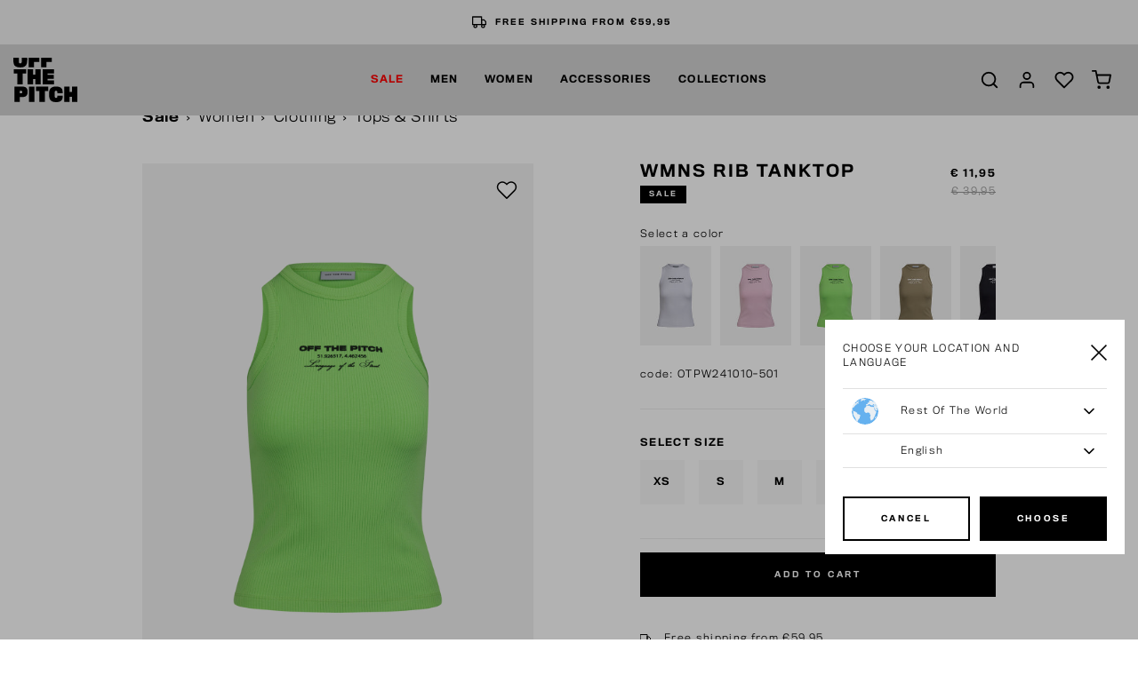

--- FILE ---
content_type: text/html;charset=UTF-8
request_url: https://www.off-the-pitch.com/en/sale/women/clothing/tops-shirts/wmns-rib-tanktop/OTPW241010-501.html
body_size: 18611
content:
<!DOCTYPE html>
<html lang="en">
<head>



<script src="https://www.googleoptimize.com/optimize.js?id=OPT-M2GNP2X"></script>
<!-- Google Tag Manager -->
<script>(function(w,d,s,l,i){w[l]=w[l]||[];w[l].push({'gtm.start':
new Date().getTime(),event:'gtm.js'});var f=d.getElementsByTagName(s)[0],
j=d.createElement(s),dl=l!='dataLayer'?'&l='+l:'';j.async=true;j.src=
'https://www.googletagmanager.com/gtm.js?id='+i+dl;f.parentNode.insertBefore(j,f);
})(window,document,'script','dataLayer','GTM-545ZBK');</script>
<!-- End Google Tag Manager -->


<script defer type="text/javascript" src="/on/demandware.static/Sites-otp-EU-Site/-/en/v1769155742850/js/main.js"></script>
<script src="https://cdnjs.cloudflare.com/ajax/libs/tiny-slider/2.9.1/min/tiny-slider.js"></script>
<script src="https://unpkg.com/feather-icons"></script>

    <script defer type="text/javascript" src="/on/demandware.static/Sites-otp-EU-Site/-/en/v1769155742850/js/productDetail.js"
        
        >
    </script>

    <script defer type="text/javascript" src="/on/demandware.static/Sites-otp-EU-Site/-/en/v1769155742850/js/productTile.js"
        
        >
    </script>




<!-- Custom Head script -->

<!-- Custom Head script -->

<!-- TrustBox script -->
<script type="text/javascript" src="//widget.trustpilot.com/bootstrap/v5/tp.widget.bootstrap.min.js" async></script>
<!-- End TrustBox script -->
<script  defer="" type="text/javascript" src="/on/demandware.static/Sites-otp-EU-Site/-/en/v1769155742850/js/script.js"></script>
<meta charset="UTF-8" />
<meta http-equiv="Content-Type" content="text/html; charset=UTF-8" />

<meta http-equiv="X-UA-Compatible" content="IE=edge">

<meta name="viewport" content="width=device-width, initial-scale=1" />


<title>Shop WMNS Rib Tanktop | Off The Pitch</title>

<meta name="description" content="OTP | shop online for WMNS Rib Tanktop ✓ Fast Worlwide Delivery ✓ Order before 20:30, shipment starts today*"/>
<meta name="keywords" content="Commerce Cloud Storefront Reference Architecture"/>



    
        <meta name="robots" content="index, follow" />
    

    
        <meta property="og:url" content="https://www.off-the-pitch.com/en/sale/women/clothing/tops-shirts/wmns-rib-tanktop/OTPW241010-501.html" />
    



    <link rel="canonical" href="https://www.off-the-pitch.com/en/sale/women/clothing/tops-shirts/wmns-rib-tanktop/OTPW241010-501.html"/>



    <link rel="alternate" hreflang="en" href="https://www.off-the-pitch.com/en/sale/women/clothing/tops-shirts/wmns-rib-tanktop/OTPW241010-501.html" />

    <link rel="alternate" hreflang="nl-NL" href="https://www.off-the-pitch.com/nl_NL/sale/dames/kleding/tops-shirts/wmns-rib-tanktop/OTPW241010-501.html" />

    <link rel="alternate" hreflang="de-DE" href="https://www.off-the-pitch.com/de_DE/sale/women/clothing/tops-shirts/wmns-rib-tanktop/OTPW241010-501.html" />

    <link rel="alternate" hreflang="es-ES" href="https://www.off-the-pitch.com/es_ES/rebajas/women/clothing/tops-shirts/wmns-rib-tanktop/OTPW241010-501.html" />


<link rel="apple-touch-icon" sizes="180x180" href="/on/demandware.static/Sites-otp-EU-Site/-/default/dw0500e4b3/img/favicons/apple-touch-icon.png">
<link rel="icon" type="image/png" sizes="32x32" href="/on/demandware.static/Sites-otp-EU-Site/-/default/dwa9e9a532/img/favicons/favicon-32x32.png">
<link rel="icon" type="image/png" sizes="16x16" href="/on/demandware.static/Sites-otp-EU-Site/-/default/dwf039c7af/img/favicons/favicon-16x16.png">
<link rel="manifest" href="/on/demandware.static/Sites-otp-EU-Site/-/default/dwc9343c57/img/favicons/site.webmanifest">
<meta name="msapplication-TileColor" content="#da532c">
<meta name="theme-color" content="#ffffff">

<link rel="stylesheet" href="/on/demandware.static/Sites-otp-EU-Site/-/en/v1769155742850/css/style.css" />

    <link rel="stylesheet" href="/on/demandware.static/Sites-otp-EU-Site/-/en/v1769155742850/css/page-pdp.css"  />




<!-- Marketing Cloud Analytics -->
<script type="text/javascript" src="//510001238.collect.igodigital.com/collect.js"></script>
<!-- End Marketing Cloud Analytics -->


<script src="https://cdnjs.cloudflare.com/ajax/libs/gsap/3.11.3/gsap.min.js"></script>
<script src="https://cdnjs.cloudflare.com/ajax/libs/gsap/3.11.3/ScrollTrigger.min.js"></script>


<script type="text/javascript">//<!--
/* <![CDATA[ (head-active_data.js) */
var dw = (window.dw || {});
dw.ac = {
    _analytics: null,
    _events: [],
    _category: "",
    _searchData: "",
    _anact: "",
    _anact_nohit_tag: "",
    _analytics_enabled: "true",
    _timeZone: "Europe/Amsterdam",
    _capture: function(configs) {
        if (Object.prototype.toString.call(configs) === "[object Array]") {
            configs.forEach(captureObject);
            return;
        }
        dw.ac._events.push(configs);
    },
	capture: function() { 
		dw.ac._capture(arguments);
		// send to CQ as well:
		if (window.CQuotient) {
			window.CQuotient.trackEventsFromAC(arguments);
		}
	},
    EV_PRD_SEARCHHIT: "searchhit",
    EV_PRD_DETAIL: "detail",
    EV_PRD_RECOMMENDATION: "recommendation",
    EV_PRD_SETPRODUCT: "setproduct",
    applyContext: function(context) {
        if (typeof context === "object" && context.hasOwnProperty("category")) {
        	dw.ac._category = context.category;
        }
        if (typeof context === "object" && context.hasOwnProperty("searchData")) {
        	dw.ac._searchData = context.searchData;
        }
    },
    setDWAnalytics: function(analytics) {
        dw.ac._analytics = analytics;
    },
    eventsIsEmpty: function() {
        return 0 == dw.ac._events.length;
    }
};
/* ]]> */
// -->
</script>
<script type="text/javascript">//<!--
/* <![CDATA[ (head-cquotient.js) */
var CQuotient = window.CQuotient = {};
CQuotient.clientId = 'bcxn-otp-EU';
CQuotient.realm = 'BCXN';
CQuotient.siteId = 'otp-EU';
CQuotient.instanceType = 'prd';
CQuotient.locale = 'en';
CQuotient.fbPixelId = '1802654530054998';
CQuotient.activities = [];
CQuotient.cqcid='';
CQuotient.cquid='';
CQuotient.cqeid='';
CQuotient.cqlid='';
CQuotient.apiHost='api.cquotient.com';
/* Turn this on to test against Staging Einstein */
/* CQuotient.useTest= true; */
CQuotient.useTest = ('true' === 'false');
CQuotient.initFromCookies = function () {
	var ca = document.cookie.split(';');
	for(var i=0;i < ca.length;i++) {
	  var c = ca[i];
	  while (c.charAt(0)==' ') c = c.substring(1,c.length);
	  if (c.indexOf('cqcid=') == 0) {
		CQuotient.cqcid=c.substring('cqcid='.length,c.length);
	  } else if (c.indexOf('cquid=') == 0) {
		  var value = c.substring('cquid='.length,c.length);
		  if (value) {
		  	var split_value = value.split("|", 3);
		  	if (split_value.length > 0) {
			  CQuotient.cquid=split_value[0];
		  	}
		  	if (split_value.length > 1) {
			  CQuotient.cqeid=split_value[1];
		  	}
		  	if (split_value.length > 2) {
			  CQuotient.cqlid=split_value[2];
		  	}
		  }
	  }
	}
}
CQuotient.getCQCookieId = function () {
	if(window.CQuotient.cqcid == '')
		window.CQuotient.initFromCookies();
	return window.CQuotient.cqcid;
};
CQuotient.getCQUserId = function () {
	if(window.CQuotient.cquid == '')
		window.CQuotient.initFromCookies();
	return window.CQuotient.cquid;
};
CQuotient.getCQHashedEmail = function () {
	if(window.CQuotient.cqeid == '')
		window.CQuotient.initFromCookies();
	return window.CQuotient.cqeid;
};
CQuotient.getCQHashedLogin = function () {
	if(window.CQuotient.cqlid == '')
		window.CQuotient.initFromCookies();
	return window.CQuotient.cqlid;
};
CQuotient.trackEventsFromAC = function (/* Object or Array */ events) {
try {
	if (Object.prototype.toString.call(events) === "[object Array]") {
		events.forEach(_trackASingleCQEvent);
	} else {
		CQuotient._trackASingleCQEvent(events);
	}
} catch(err) {}
};
CQuotient._trackASingleCQEvent = function ( /* Object */ event) {
	if (event && event.id) {
		if (event.type === dw.ac.EV_PRD_DETAIL) {
			CQuotient.trackViewProduct( {id:'', alt_id: event.id, type: 'raw_sku'} );
		} // not handling the other dw.ac.* events currently
	}
};
CQuotient.trackViewProduct = function(/* Object */ cqParamData){
	var cq_params = {};
	cq_params.cookieId = CQuotient.getCQCookieId();
	cq_params.userId = CQuotient.getCQUserId();
	cq_params.emailId = CQuotient.getCQHashedEmail();
	cq_params.loginId = CQuotient.getCQHashedLogin();
	cq_params.product = cqParamData.product;
	cq_params.realm = cqParamData.realm;
	cq_params.siteId = cqParamData.siteId;
	cq_params.instanceType = cqParamData.instanceType;
	cq_params.locale = CQuotient.locale;
	
	if(CQuotient.sendActivity) {
		CQuotient.sendActivity(CQuotient.clientId, 'viewProduct', cq_params);
	} else {
		CQuotient.activities.push({activityType: 'viewProduct', parameters: cq_params});
	}
};
/* ]]> */
// -->
</script>
<!-- Demandware Apple Pay -->

<style type="text/css">ISAPPLEPAY{display:inline}.dw-apple-pay-button,.dw-apple-pay-button:hover,.dw-apple-pay-button:active{background-color:black;background-image:-webkit-named-image(apple-pay-logo-white);background-position:50% 50%;background-repeat:no-repeat;background-size:75% 60%;border-radius:5px;border:1px solid black;box-sizing:border-box;margin:5px auto;min-height:30px;min-width:100px;padding:0}
.dw-apple-pay-button:after{content:'Apple Pay';visibility:hidden}.dw-apple-pay-button.dw-apple-pay-logo-white{background-color:white;border-color:white;background-image:-webkit-named-image(apple-pay-logo-black);color:black}.dw-apple-pay-button.dw-apple-pay-logo-white.dw-apple-pay-border{border-color:black}</style>


	 


	
	
		<style>

.tile-image, .carousel-img {
aspect-ratio: unset;
}

</style>
	

 
	
</head>
<body class="no-touch">


<!-- Google Tag Manager (noscript) -->
        <noscript><iframe src="https://www.googletagmanager.com/ns.html?id=GTM-545ZBK" height="0" width="0" style="display:none;visibility:hidden"></iframe></noscript>
        <!-- End Google Tag Manager (noscript) -->


<div class="page" data-gtm-enabled="true" data-action="Product-Show" data-querystring="pid=OTPW241010-501">










<div class="menu-wrapper menu-js">
    
        <div class="usp-bar-wrapper">
            
	 


	<div class="html-slot-container">
	
		
			<div class="usp-bar">

<div class="usp-slide">
<i data-feather="credit-card"></i>
<span>
<a>WINTER SALE UP TO 70% NOW LIVE</a>
</span>
</div>

<div class="usp-slide">
<i data-feather="truck"></i>
<span>
<a>FREE SHIPPING FROM €59,95</a>
</span>
</div>

<div class="usp-slide">
<i data-feather="truck"></i>
<span> 
<a>14 DAYS EASY RETURNS</a> 
</span>
</div>

<div class="usp-slide">
<i data-feather="credit-card"></i>
<span> 
<a>WORLDWIDE FAST DELIVERY</a> </span>
</div>
</div>
		
	
</div>
 
	
        </div>
    
    <div class="menu" role="navigation">
        <a class="logo-link" href="/en/home" title="Commerce Cloud Storefront Reference Architecture Home">
            <svg class="logo" style="height:63px" xmlns="http://www.w3.org/2000/svg" viewBox="0 0 119.73 82.93">
    <title>Off The Pitch Logo</title>
    <rect x="29.25" y="54" width="10.23" height="28.54"/>
    <path d="M19.93,75H4.53v28.53H14.65V94.49s4.2,0,5.28,0c3.08-.11,5.52-.86,7.14-2.48s2.37-3.91,2.37-7.25c0-3.55-.9-6-2.55-7.53S22.91,75,19.93,75ZM19.1,86.31a1.64,1.64,0,0,1-1.69,1H14.58V82.9h2.94a1.55,1.55,0,0,1,1.58,1,4,4,0,0,1,.18,1.29A3,3,0,0,1,19.1,86.31Z" transform="translate(-2.63 -21.03)"/>
    <polygon points="42.34 62.19 48.7 62.19 48.7 82.54 58.89 82.54 58.89 62.19 65.32 62.19 65.32 54 42.34 54 42.34 62.19"/>
    <path d="M84.75,94.78c-.25.79-.86,1.25-2.19,1.25a2.27,2.27,0,0,1-2.3-1.25,19.52,19.52,0,0,1-.46-5.56,19.73,19.73,0,0,1,.43-5,2.12,2.12,0,0,1,2.29-1.4c1.37,0,2,.57,2.23,1.36a12.8,12.8,0,0,1,.25,3h9.87a38.65,38.65,0,0,0-.21-4.41c-.5-4.78-4.13-8-12-8-6.28,0-9.91,2-11.67,5.45-1,1.87-1.58,5.64-1.58,9.09,0,3.69.51,7.79,2,10,1.65,2.76,5,4.63,10.94,4.63,7.83,0,11.31-2.66,12.32-7.47a30.79,30.79,0,0,0,.25-4.63H85A12.83,12.83,0,0,1,84.75,94.78Z" transform="translate(-2.63 -21.03)"/>
    <polygon points="109.68 54 109.68 63.84 105.27 63.84 105.27 54 95.22 54 95.22 82.54 105.27 82.54 105.27 72.84 109.68 72.84 109.68 82.54 119.73 82.54 119.73 54 109.68 54"/>
    <polygon points="75.94 29.35 75.94 21.38 54.83 21.38 54.83 49.92 76.05 49.92 76.05 42.09 63.92 42.09 63.92 39.26 75.47 39.26 75.47 31.93 63.92 31.93 63.92 29.35 75.94 29.35"/>
    <polygon points="51.32 49.92 51.32 21.38 41.27 21.38 41.27 31.65 36.85 31.65 36.85 21.38 26.8 21.38 26.8 49.92 36.85 49.92 36.85 39.8 41.27 39.8 41.27 49.92 51.32 49.92"/>
    <polygon points="7.35 49.92 17.55 49.92 17.55 29.57 23.97 29.57 23.97 21.38 1 21.38 1 29.57 7.35 29.57 7.35 49.92"/>
    <polygon points="61.95 7.89 71.9 7.89 71.9 0 51.87 0 51.87 17.72 61.95 17.72 61.95 7.89"/>
    <path d="M15.63,39.19c7.11,0,11-2.55,12.17-7a30.13,30.13,0,0,0,.86-8c0-1.06,0-2.09-.07-3.08H18.42c.09,1.15.12,2.55.12,3.48a29.37,29.37,0,0,1-.4,5.49c-.32.86-.79,1.47-2.48,1.47-1.54,0-2.08-.5-2.4-1.4a27.09,27.09,0,0,1-.4-5.56c0-1,0-2.34.09-3.48H2.74c-.07,1.09-.11,2.24-.11,3.33a30.72,30.72,0,0,0,.87,8.22C4.75,36.82,8.59,39.19,15.63,39.19Z" transform="translate(-2.63 -21.03)"/>
    <polygon points="38.8 7.89 48.75 7.89 48.75 0 28.72 0 28.72 17.72 38.8 17.72 38.8 7.89"/>
</svg>
        </a>
        
            <ul class="menu-list-desktop">
                
                    <li class="menu-li">
                        <a href="/en/sale/" data-category-id="Outlet" class="menu-link">
                            Sale
                        </a>
                        
                            
                            <div class="submenu-wrapper submenu-wrapper-js">
    <div class="pre-submenu">
        <ul>
            <li>
                <a href="/en/sale/" id="Outlet" class="submenu-title-link">All Sale</a>
            </li>
            
                
            
                
            
                
            
                
                    <li>
                        <a href="/en/sale/2-sneakers-for-99.95/" id="Outlet_specials_footwear" class="submenu-title-link">2 Sneakers for 99.95</a>
                    </li>
                
            
                
                    <li>
                        <a href="/en/sale/2-sweats-hoodies-for-69.95/" id="Outlet_specials_hoodies" class="submenu-title-link">2 Sweats &amp; Hoodies for 69.95</a>
                    </li>
                
            
                
                    <li>
                        <a href="/en/sale/2-t-shirts-for-44.95/" id="Outlet_specials_t_shirts" class="submenu-title-link">2 T-shirts for 44.95</a>
                    </li>
                
            
        </ul>
    </div>
    
        
            <div class="submenu">
                <a href="/en/sale/men/" id="Sale Men" class="submenu-title-link">Men</a>
                <ul>
                    
                        <li>
                            <a href="/en/sale/men/clothing/" id="Sale Men Clothing" class="submenu-link">
                                Clothing
                            </a>
                        </li>
                    
                        <li>
                            <a href="/en/sale/men/footwear/" id="Sale Men Footwear" class="submenu-link">
                                Footwear
                            </a>
                        </li>
                    
                </ul>
            </div>
        
    
        
            <div class="submenu">
                <a href="/en/sale/women/" id="Sale Women" class="submenu-title-link">Women</a>
                <ul>
                    
                        <li>
                            <a href="/en/sale/women/clothing/" id="Sale_Women_Clothing" class="submenu-link">
                                Clothing
                            </a>
                        </li>
                    
                        <li>
                            <a href="/en/sale/women/footwear/" id="Sale Women Footwear" class="submenu-link">
                                Footwear
                            </a>
                        </li>
                    
                </ul>
            </div>
        
    
        
            <div class="submenu">
                <a href="/en/sale/accessories/" id="Sale Accessoires" class="submenu-title-link">Accessories</a>
                <ul>
                    
                        <li>
                            <a href="/en/sale/accessories/caps/" id="sale_accessories_caps" class="submenu-link">
                                Caps
                            </a>
                        </li>
                    
                        <li>
                            <a href="/en/sale/accessories/bags/" id="sale_accessories_bags" class="submenu-link">
                                Bags
                            </a>
                        </li>
                    
                        <li>
                            <a href="/en/sale/accessories/hats/" id="sale_accessories_scarves-hats" class="submenu-link">
                                Hats
                            </a>
                        </li>
                    
                        <li>
                            <a href="/en/sale/accessories/beanies-scarves/" id="sale_accessories_scarves-Beanies" class="submenu-link">
                                Beanies &amp; Scarves
                            </a>
                        </li>
                    
                </ul>
            </div>
        
    
        
    
        
    
        
    
</div>

                        
                    </li>
                
                    <li class="menu-li">
                        <a href="/en/men-1/" data-category-id="Men" class="menu-link">
                            Men
                        </a>
                        
                            
                            <div class="submenu-wrapper submenu-wrapper-js">
    <div class="pre-submenu">
        <ul>
            <li>
                <a href="/en/men-1/" id="Men" class="submenu-title-link">All Men</a>
            </li>
            
                
            
                
                    <li>
                        <a href="/en/men/wardrobe-essentials/" id="wardrobe_essentials_men" class="submenu-title-link">WARDROBE ESSENTIALS</a>
                    </li>
                
            
        </ul>
    </div>
    
        
            <div class="submenu">
                <a href="/en/men/clothing-1/" id="Clothing" class="submenu-title-link">Clothing</a>
                <ul>
                    
                        <li>
                            <a href="/en/men/clothing/t-shirts-1/" id="T-shirts" class="submenu-link">
                                T-shirts
                            </a>
                        </li>
                    
                        <li>
                            <a href="/en/men/clothing/overshirts-1/" id="Overshirts" class="submenu-link">
                                Overshirts
                            </a>
                        </li>
                    
                        <li>
                            <a href="/en/men/clothing/sweaters-hoodies-1/" id="Sweats and Hoodies" class="submenu-link">
                                Sweaters &amp; Hoodies
                            </a>
                        </li>
                    
                        <li>
                            <a href="/en/men/clothing/bottoms-1/" id="Bottoms" class="submenu-link">
                                Bottoms
                            </a>
                        </li>
                    
                        <li>
                            <a href="/en/men/clothing/jackets-1/" id="Outerwear" class="submenu-link">
                                Jackets
                            </a>
                        </li>
                    
                </ul>
            </div>
        
    
        
    
</div>

                        
                    </li>
                
                    <li class="menu-li">
                        <a href="/en/women-2/" data-category-id="Women" class="menu-link">
                            Women
                        </a>
                        
                            
                            <div class="submenu-wrapper submenu-wrapper-js">
    <div class="pre-submenu">
        <ul>
            <li>
                <a href="/en/women-2/" id="Women" class="submenu-title-link">All Women</a>
            </li>
            
                
            
        </ul>
    </div>
    
        
            <div class="submenu">
                <a href="/en/women/clothing-1/" id="Clothing-Women" class="submenu-title-link">Clothing</a>
                <ul>
                    
                        <li>
                            <a href="/en/women/clothing/tops-shirts-2/" id="Women-Tops" class="submenu-link">
                                Tops &amp; Shirts
                            </a>
                        </li>
                    
                        <li>
                            <a href="/en/women/clothing/jackets-2/" id="Women-Jackets" class="submenu-link">
                                Jackets
                            </a>
                        </li>
                    
                        <li>
                            <a href="/en/women/clothing/dresses-jumpsuits/" id="Women Dresses" class="submenu-link">
                                Dresses &amp; Jumpsuits
                            </a>
                        </li>
                    
                        <li>
                            <a href="/en/women/clothing/bottoms-2/" id="Women-Pants" class="submenu-link">
                                Bottoms
                            </a>
                        </li>
                    
                </ul>
            </div>
        
    
</div>

                        
                    </li>
                
                    <li class="menu-li">
                        <a href="/en/accessories-1/" data-category-id="Accessories" class="menu-link">
                            Accessories
                        </a>
                        
                            
                            <div class="submenu-wrapper submenu-wrapper-js">
    <div class="pre-submenu">
        <ul>
            <li>
                <a href="/en/accessories-1/" id="Accessories" class="submenu-title-link">All Accessories</a>
            </li>
            
                
            
                
            
        </ul>
    </div>
    
        
            <div class="submenu">
                <a href="/en/accessories/headwear/" id="Accessoires_Headwear" class="submenu-title-link">Headwear</a>
                <ul>
                    
                        <li>
                            <a href="/en/accessories/headwear/caps/" id="Accessoires_Headwear_Caps" class="submenu-link">
                                Caps
                            </a>
                        </li>
                    
                        <li>
                            <a href="/en/accessories/headwear/beanies/" id="Accessoires_Headwear_Beanies" class="submenu-link">
                                Beanies
                            </a>
                        </li>
                    
                        <li>
                            <a href="/en/accessories/headwear/hats/" id="Accessoires_Headwear_Hats" class="submenu-link">
                                Hats
                            </a>
                        </li>
                    
                </ul>
            </div>
        
    
        
            <div class="submenu">
                <a href="/en/accessories/other-1/" id="Accessoires overig" class="submenu-title-link">Other</a>
                <ul>
                    
                        <li>
                            <a href="/en/accessories/other/bags/" id="Accessoires_overig_Bags" class="submenu-link">
                                Bags
                            </a>
                        </li>
                    
                        <li>
                            <a href="/en/accessories/other/socks/" id="Accessoires_overig_Socks" class="submenu-link">
                                Socks
                            </a>
                        </li>
                    
                        <li>
                            <a href="/en/accessories/other/scarfs/" id="Accessoires_overig_Scarfs" class="submenu-link">
                                Scarfs
                            </a>
                        </li>
                    
                </ul>
            </div>
        
    
</div>

                        
                    </li>
                
                    <li class="menu-li">
                        <a href="https://www.off-the-pitch.com/en/FW25_drop_3.html" data-category-id="Lookbook" class="menu-link">
                            Collections
                        </a>
                        
                            
                            <div class="submenu-wrapper submenu-wrapper-js">
    <div class="pre-submenu">
        <ul>
            <li>
                <a href="https://www.off-the-pitch.com/en/FW25_drop_3.html" id="Lookbook" class="submenu-title-link">All Collections</a>
            </li>
            
                
                    <li>
                        <a href="https://www.off-the-pitch.com/en/lookbook_fw25_drop_1.html" id="Lookbook_FW25_Drop_1" class="submenu-title-link">FW25 DROP ONE</a>
                    </li>
                
            
                
                    <li>
                        <a href="https://www.off-the-pitch.com/en/fw25_drop_two.html" id="FW25_Drop_two" class="submenu-title-link">FW25 DROP TWO</a>
                    </li>
                
            
                
                    <li>
                        <a href="https://www.off-the-pitch.com/en/FW25_drop_3.html" id="FW25_Drop_three" class="submenu-title-link">FW25 DROP THREE</a>
                    </li>
                
            
                
                    <li>
                        <a href="/en/collections/fullstop-series/" id="Full_stop_collection" class="submenu-title-link">FULLSTOP SERIES</a>
                    </li>
                
            
                
                    <li>
                        <a href="https://www.off-the-pitch.com/en/fw25_wardrobe_essentials.html" id="wardrobe_essentials" class="submenu-title-link">WARDROBE ESSENTIALS</a>
                    </li>
                
            
        </ul>
    </div>
    
        
    
        
    
        
    
        
    
        
    
</div>

                        
                    </li>
                
            </ul>
        
        <div class="menu-wrapper-r">
            <ul class="menu-list-r">
                
                    <li class="menu-li-r">
                        
                            <button class="toggle-submenu-r toggle-submenu-r-js submenu-closed">
                                <i data-feather="chevron-up" class="feather null"></i>
                            </button>
                        
                        <a href="/en/sale/"  class="menu-link-r">
                            Sale
                        </a>
                        
                            <ul class="submenu-r submenu-r-js">
                                <li>
                                    <a href="/en/sale/" id="Outlet" class="submenu-link-r">
                                        All Sale
                                    </a>
                                </li>
                                
                                    <li>
                                        <a href="/en/sale/men/" id="Sale Men" class="submenu-link-r">Men</a>
                                    </li>
                                
                                    <li>
                                        <a href="/en/sale/women/" id="Sale Women" class="submenu-link-r">Women</a>
                                    </li>
                                
                                    <li>
                                        <a href="/en/sale/accessories/" id="Sale Accessoires" class="submenu-link-r">Accessories</a>
                                    </li>
                                
                                    <li>
                                        <a href="/en/sale/2-sneakers-for-99.95/" id="Outlet_specials_footwear" class="submenu-link-r">2 Sneakers for 99.95</a>
                                    </li>
                                
                                    <li>
                                        <a href="/en/sale/2-sweats-hoodies-for-69.95/" id="Outlet_specials_hoodies" class="submenu-link-r">2 Sweats &amp; Hoodies for 69.95</a>
                                    </li>
                                
                                    <li>
                                        <a href="/en/sale/2-t-shirts-for-44.95/" id="Outlet_specials_t_shirts" class="submenu-link-r">2 T-shirts for 44.95</a>
                                    </li>
                                
                            </ul>
                        
                    </li>
                
                    <li class="menu-li-r">
                        
                            <button class="toggle-submenu-r toggle-submenu-r-js submenu-closed">
                                <i data-feather="chevron-up" class="feather null"></i>
                            </button>
                        
                        <a href="/en/men-1/"  class="menu-link-r">
                            Men
                        </a>
                        
                            <ul class="submenu-r submenu-r-js">
                                <li>
                                    <a href="/en/men-1/" id="Men" class="submenu-link-r">
                                        All Men
                                    </a>
                                </li>
                                
                                    <li>
                                        <a href="/en/men/clothing-1/" id="Clothing" class="submenu-link-r">Clothing</a>
                                    </li>
                                
                                    <li>
                                        <a href="/en/men/wardrobe-essentials/" id="wardrobe_essentials_men" class="submenu-link-r">WARDROBE ESSENTIALS</a>
                                    </li>
                                
                            </ul>
                        
                    </li>
                
                    <li class="menu-li-r">
                        
                            <button class="toggle-submenu-r toggle-submenu-r-js submenu-closed">
                                <i data-feather="chevron-up" class="feather null"></i>
                            </button>
                        
                        <a href="/en/women-2/"  class="menu-link-r">
                            Women
                        </a>
                        
                            <ul class="submenu-r submenu-r-js">
                                <li>
                                    <a href="/en/women-2/" id="Women" class="submenu-link-r">
                                        All Women
                                    </a>
                                </li>
                                
                                    <li>
                                        <a href="/en/women/clothing-1/" id="Clothing-Women" class="submenu-link-r">Clothing</a>
                                    </li>
                                
                            </ul>
                        
                    </li>
                
                    <li class="menu-li-r">
                        
                            <button class="toggle-submenu-r toggle-submenu-r-js submenu-closed">
                                <i data-feather="chevron-up" class="feather null"></i>
                            </button>
                        
                        <a href="/en/accessories-1/"  class="menu-link-r">
                            Accessories
                        </a>
                        
                            <ul class="submenu-r submenu-r-js">
                                <li>
                                    <a href="/en/accessories-1/" id="Accessories" class="submenu-link-r">
                                        All Accessories
                                    </a>
                                </li>
                                
                                    <li>
                                        <a href="/en/accessories/headwear/" id="Accessoires_Headwear" class="submenu-link-r">Headwear</a>
                                    </li>
                                
                                    <li>
                                        <a href="/en/accessories/other-1/" id="Accessoires overig" class="submenu-link-r">Other</a>
                                    </li>
                                
                            </ul>
                        
                    </li>
                
                    <li class="menu-li-r">
                        
                            <button class="toggle-submenu-r toggle-submenu-r-js submenu-closed">
                                <i data-feather="chevron-up" class="feather null"></i>
                            </button>
                        
                        <a href="https://www.off-the-pitch.com/en/FW25_drop_3.html"  class="menu-link-r">
                            Collections
                        </a>
                        
                            <ul class="submenu-r submenu-r-js">
                                <li>
                                    <a href="https://www.off-the-pitch.com/en/FW25_drop_3.html" id="Lookbook" class="submenu-link-r">
                                        All Collections
                                    </a>
                                </li>
                                
                                    <li>
                                        <a href="https://www.off-the-pitch.com/en/lookbook_fw25_drop_1.html" id="Lookbook_FW25_Drop_1" class="submenu-link-r">FW25 DROP ONE</a>
                                    </li>
                                
                                    <li>
                                        <a href="https://www.off-the-pitch.com/en/fw25_drop_two.html" id="FW25_Drop_two" class="submenu-link-r">FW25 DROP TWO</a>
                                    </li>
                                
                                    <li>
                                        <a href="https://www.off-the-pitch.com/en/FW25_drop_3.html" id="FW25_Drop_three" class="submenu-link-r">FW25 DROP THREE</a>
                                    </li>
                                
                                    <li>
                                        <a href="/en/collections/fullstop-series/" id="Full_stop_collection" class="submenu-link-r">FULLSTOP SERIES</a>
                                    </li>
                                
                                    <li>
                                        <a href="https://www.off-the-pitch.com/en/fw25_wardrobe_essentials.html" id="wardrobe_essentials" class="submenu-link-r">WARDROBE ESSENTIALS</a>
                                    </li>
                                
                            </ul>
                        
                    </li>
                
                


                <li class="mb-30"></li>
                <li class="menu-items">
                    









    <button class="menu-btn-r toggle-language-selector-r-js">
        <i data-feather="globe" class="feather null"></i>
        INT | &euro; EUR
    </button>
    <div class="language-selector-r" >
        


<div class="locale-change-popup" data-url="/on/demandware.store/Sites-otp-EU-Site/en/Page-SetLocale"
    data-current-locale="{&quot;countryCode&quot;:&quot;&quot;,&quot;name&quot;:&quot;&quot;,&quot;currencyCode&quot;:&quot;EUR&quot;,&quot;currencySymbol&quot;:&quot;&euro;&quot;,&quot;displayName&quot;:&quot;English&quot;,&quot;language&quot;:&quot;en&quot;,&quot;displayLanguage&quot;:&quot;English&quot;}"
    data-locales="[{&quot;localID&quot;:&quot;en&quot;,&quot;siteID&quot;:&quot;otp-EU&quot;,&quot;country&quot;:&quot;&quot;,&quot;displayCountry&quot;:&quot;&quot;,&quot;currencyCode&quot;:&quot;EUR&quot;,&quot;currencySymbol&quot;:&quot;&euro;&quot;,&quot;displayName&quot;:&quot;English&quot;,&quot;language&quot;:&quot;en&quot;,&quot;displayLanguage&quot;:&quot;English&quot;,&quot;labels&quot;:{&quot;title&quot;:&quot;Choose your location and language&quot;,&quot;confirm&quot;:&quot;Choose&quot;}},{&quot;localID&quot;:&quot;nl_NL&quot;,&quot;siteID&quot;:&quot;otp-EU&quot;,&quot;country&quot;:&quot;NL&quot;,&quot;displayCountry&quot;:&quot;Nederland&quot;,&quot;currencyCode&quot;:&quot;EUR&quot;,&quot;currencySymbol&quot;:&quot;&euro;&quot;,&quot;displayName&quot;:&quot;Nederlands (Nederland)&quot;,&quot;language&quot;:&quot;nl&quot;,&quot;displayLanguage&quot;:&quot;Nederlands&quot;,&quot;labels&quot;:{&quot;title&quot;:&quot;Kies je locatie en taal&quot;,&quot;confirm&quot;:&quot;Kiezen&quot;}},{&quot;localID&quot;:&quot;de_DE&quot;,&quot;siteID&quot;:&quot;otp-EU&quot;,&quot;country&quot;:&quot;DE&quot;,&quot;displayCountry&quot;:&quot;Deutschland&quot;,&quot;currencyCode&quot;:&quot;EUR&quot;,&quot;currencySymbol&quot;:&quot;&euro;&quot;,&quot;displayName&quot;:&quot;Deutsch (Deutschland)&quot;,&quot;language&quot;:&quot;de&quot;,&quot;displayLanguage&quot;:&quot;Deutsch&quot;,&quot;labels&quot;:{&quot;title&quot;:&quot;W&auml;hlen Sie Ihren Standort und Ihre Sprache&quot;,&quot;confirm&quot;:&quot;W&auml;hlen&quot;}},{&quot;localID&quot;:&quot;es_ES&quot;,&quot;siteID&quot;:&quot;otp-EU&quot;,&quot;country&quot;:&quot;ES&quot;,&quot;displayCountry&quot;:&quot;Espa&ntilde;a&quot;,&quot;currencyCode&quot;:&quot;EUR&quot;,&quot;currencySymbol&quot;:&quot;&euro;&quot;,&quot;displayName&quot;:&quot;espa&ntilde;ol (Espa&ntilde;a)&quot;,&quot;language&quot;:&quot;es&quot;,&quot;displayLanguage&quot;:&quot;espa&ntilde;ol&quot;,&quot;labels&quot;:{&quot;title&quot;:&quot;Elige tu ubicaci&oacute;n y tu idioma&quot;,&quot;confirm&quot;:&quot;Escoger&quot;}}]"
    data-suggested-locale="null"
>
    <div class="popup-title">
        <h6>Choose your location and language</h6>
        <img class="js-close-popup" src="/on/demandware.static/Sites-otp-EU-Site/-/default/dw1e1b1a01/img/close.svg" alt="" />
    </div>

    <div class="countries-select">
        
            








<div class="form-group select select-block  country" data-select>
    <button class="select-toggle">
        
            
                
                
            
            
        
            
            
        
            
            
        
            
            
                
                
            
        
        <i class="flag-icon flag-icon-squared flag-icon-round flag-icon-row"></i>Rest of the World
    </button>

    <select class="form-control select-country"
        id="locale-selector-country"
        name=""
        autocomplete=""
        data-error-invalid=""
        data-error-value-missing="This field is required."
        data-error-pattern=""
        data-error-range=""
        data-error-range-min=""
        data-error-range-max=""
        
        
    >
        
            <option id="DE" value="DE" data-object=""  >Deutschland</option>
        
            <option id="ES" value="ES" data-object=""  >Espa&ntilde;a</option>
        
            <option id="NL" value="NL" data-object=""  >Nederland</option>
        
            <option id="" value="" data-object="" selected >Rest of the World</option>
        
    </select>
    <div class="select-menu">
        
            <a class="select-item  " href data-id="DE" data-value="DE">
                <span class="select-item-value"><i class="flag-icon flag-icon-squared flag-icon-round flag-icon-de"></i>Deutschland</span>

                
            </a>
        
            <a class="select-item  " href data-id="ES" data-value="ES">
                <span class="select-item-value"><i class="flag-icon flag-icon-squared flag-icon-round flag-icon-es"></i>Espa&ntilde;a</span>

                
            </a>
        
            <a class="select-item  " href data-id="NL" data-value="NL">
                <span class="select-item-value"><i class="flag-icon flag-icon-squared flag-icon-round flag-icon-nl"></i>Nederland</span>

                
            </a>
        
            <a class="select-item active " href data-id="" data-value="">
                <span class="select-item-value"><i class="flag-icon flag-icon-squared flag-icon-round flag-icon-row"></i>Rest of the World</span>

                
            </a>
        
    </div>
    <span class="error"></span>
    
</div>

            








<div class="form-group select select-block  language" data-select>
    <button class="select-toggle">
        
            
                
                
            
            
                
                
            
        
        English
    </button>

    <select class="form-control select-language"
        id="locale-selector-language"
        name=""
        autocomplete=""
        data-error-invalid=""
        data-error-value-missing="This field is required."
        data-error-pattern=""
        data-error-range=""
        data-error-range-min=""
        data-error-range-max=""
        
        
    >
        
            <option id="en" value="en" data-object="" selected >English</option>
        
    </select>
    <div class="select-menu">
        
            <a class="select-item active " href data-id="en" data-value="en">
                <span class="select-item-value">English</span>

                
            </a>
        
    </div>
    <span class="error"></span>
    
</div>

        
        








<div class="form-group select select-block d-none currency" data-select>
    <button class="select-toggle">
        
            
                
                
            
            
                
                
            
        
        <i class="flag-icon-round">€</i>EUR
    </button>

    <select class="form-control select-currency"
        id="locale-selector-currency"
        name=""
        autocomplete=""
        data-error-invalid=""
        data-error-value-missing="This field is required."
        data-error-pattern=""
        data-error-range=""
        data-error-range-min=""
        data-error-range-max=""
        
        
    >
        
            <option id="EUR" value="EUR" data-object="" selected >EUR</option>
        
    </select>
    <div class="select-menu">
        
            <a class="select-item active " href data-id="EUR" data-value="EUR">
                <span class="select-item-value"><i class="flag-icon-round">€</i>EUR</span>

                
            </a>
        
    </div>
    <span class="error"></span>
    
</div>

    </div>

    <div class="action-buttons">
        <button class="btn m--btn-outline" data-cancel>Cancel</button>
        <button class="btn btn-primary" data-confirm>Choose</button>
    </div>
</div>

    </div>


                    









    <a class="btn-icon-menu" href="https://www.off-the-pitch.com/en/login">
        <i data-feather="user" class="feather null"></i>
    </a>




    <a class="menu-btn-r" href="https://www.off-the-pitch.com/en/login">
        <i data-feather="user" class="feather null"></i>
        Login
    </a>

                    <a class="menu-btn-r" href="https://www.off-the-pitch.com/en/customerservice?page=faq"><i data-feather="help-circle" class="feather null"></i>Customer Service</a>
                </li>
            </ul>
        </div>
        <ul class="icon-menu">
            <li>
                <button class="btn-icon-menu toggle-search-js">
                    <i data-feather="search" class="feather null"></i>
                </button>
                <div class="site-search search">
                    








<form role="search" action="/en/search" method="get" name="simpleSearch" id="simplesearch">
    <div class="search-bar">
        <i data-feather="search" class="feather search-icon"></i>
        <input class="search-field search-field-js"
            type="search"
            name="q"
            value=""
            placeholder="What are you looking for?"
            autocomplete="off"
            aria-label="What are you looking for?" />
        <button class="btn-close-search btn-close-search-js" type="button">
            <i data-feather="x" class="feather reset-search-icon"></i>
        </button>
        <div class="suggestions-wrapper" data-url="/on/demandware.store/Sites-otp-EU-Site/en/SearchServices-GetSuggestions?q="></div>
        <input type="hidden" value="en" name="lang">
    </div>
</form>

                </div>
            </li>
            <li class="desktop-only">
                









    <a class="btn-icon-menu" href="https://www.off-the-pitch.com/en/login">
        <i data-feather="user" class="feather null"></i>
    </a>




    <a class="menu-btn-r" href="https://www.off-the-pitch.com/en/login">
        <i data-feather="user" class="feather null"></i>
        Login
    </a>

            </li>
            
                <li class="mini-wishlist-wrapper" data-action-url="/on/demandware.store/Sites-otp-EU-Site/en/Wishlist-MiniWishlistShow">
                    <a href="/on/demandware.store/Sites-otp-EU-Site/en/Wishlist-Show" class="wishlist-link btn-icon-menu">
                        <i data-feather="heart" class="feather null"></i>
                    </a>
                    <div class="mini-wishlist">
                        <div class="popover wishlist-overlay"></div>
                    </div>
                </li>
            
            <li>
                








<div class="minicart " data-action-url="/on/demandware.store/Sites-otp-EU-Site/en/Cart-MiniCartShow">
    <a class="minicart-link btn-icon-menu" href="https://www.off-the-pitch.com/en/cart" title="View Cart">
        <i data-feather="shopping-cart" class="feather null"></i>
        <span class="minicart-quantity" data-cart-count="0">
            0
        </span>
    </a>
    <div class="popover cart-overlay"></div>
</div>
            </li>
            <li class="mobile-only">
                <button class="hamburger hamburger--spin hamburger-js" type="button">
                    <span class="hamburger-box">
                        <span class="hamburger-inner"></span>
                    </span>
                </button>
            </li>
        </ul>
    </div>
</div>
<div class="observe-this"></div>





    
    
    
    <style class="wishlist-css" data-wishlist-products="[]">
        
    </style>




    

    <script>
        window.pdpGTMData = '\x7b\"discount\":0,\"price\":11.95,\"item_category0\":\"Sale\",\"item_category1\":\"Women\",\"item_category2\":\"Clothing\",\"item_category3\":\"Tops \x26 Shirts\",\"item_id\":\"OTPW241010\-501\",\"item_name\":\"WMNS Rib Tanktop\",\"item_brand\":\"OTP\",\"item_variant\":\"501\",\"item_size\":\"\",\"currency\":\"EUR\",\"quantity\":1,\"item_group_id\":\"OTPW241010\-501\"\x7d';
    </script>

    
    
    
    <!-- CQuotient Activity Tracking (viewProduct-cquotient.js) -->
<script type="text/javascript">//<!--
/* <![CDATA[ */
(function(){
	try {
		if(window.CQuotient) {
			var cq_params = {};
			cq_params.product = {
					id: 'OTPW241010',
					sku: '',
					type: 'vgroup',
					alt_id: 'OTPW241010-501'
				};
			cq_params.realm = "BCXN";
			cq_params.siteId = "otp-EU";
			cq_params.instanceType = "prd";
			window.CQuotient.trackViewProduct(cq_params);
		}
	} catch(err) {}
})();
/* ]]> */
// -->
</script>
<script type="text/javascript">//<!--
/* <![CDATA[ (viewProduct-active_data.js) */
dw.ac._capture({id: "OTPW241010-501", type: "detail"});
/* ]]> */
// -->
</script>
        <div class="container product-detail-container product-detail product-wrapper" data-pid="OTPW241010-501" itemscope itemtype="http://schema.org/Product">
            
            <div class="breadcrumb-row mt-40 mb-40">
                <ol class="breadcrumbs" itemscope itemtype="https://schema.org/BreadcrumbList">
    
        <li class="crumb" itemprop="itemListElement" itemscope itemtype="https://schema.org/ListItem">
            
            <a class="breadcrumb-link" itemtype="https://schema.org/Thing" data-category-id="null" itemprop="item" href="/en/sale/">
                <span itemprop="name">Sale</span>
            </a>
            <meta itemprop="position" content="1" />
        </li>
    
        <li class="crumb" itemprop="itemListElement" itemscope itemtype="https://schema.org/ListItem">
            
                <span class="breadcrumb-arrow">›</span>
            
            <a class="breadcrumb-link" itemtype="https://schema.org/Thing" data-category-id="null" itemprop="item" href="/en/sale/women/">
                <span itemprop="name">Women</span>
            </a>
            <meta itemprop="position" content="2" />
        </li>
    
        <li class="crumb" itemprop="itemListElement" itemscope itemtype="https://schema.org/ListItem">
            
                <span class="breadcrumb-arrow">›</span>
            
            <a class="breadcrumb-link" itemtype="https://schema.org/Thing" data-category-id="null" itemprop="item" href="/en/sale/women/clothing/">
                <span itemprop="name">Clothing</span>
            </a>
            <meta itemprop="position" content="3" />
        </li>
    
        <li class="crumb" itemprop="itemListElement" itemscope itemtype="https://schema.org/ListItem">
            
                <span class="breadcrumb-arrow">›</span>
            
            <a class="breadcrumb-link" itemtype="https://schema.org/Thing" data-category-id="null" itemprop="item" href="/en/sale/women/clothing/tops-shirts/">
                <span itemprop="name">Tops &amp; Shirts</span>
            </a>
            <meta itemprop="position" content="4" />
        </li>
    
</ol>
            </div>
            <div class="product-detail-row">
                <div class="carousel-column">
                    <div class="pdp-mobile mb-20">
                        <div class="product-name-price-wrapper">
    <div class="product-name-label-wrapper">
        <h1 class="product-detail-name" itemprop="name">WMNS Rib Tanktop</h1>
        <span class="product-label ">
    
        
            
                
                    
                        Sale
                    
                
            
        
    
</span>
    </div>
    <div class="prices">
        
        
    <div class="price"  itemprop="offers" itemscope itemtype="http://schema.org/Offer">
        
        <span class="product-price">
    
    
        
        <meta itemprop="priceCurrency" content="EUR" />
        <span class="sales">
            
            
            
                <span class="value" itemprop="price" content="11.95">
            
            
    &euro; 11,95



            </span>
        </span>
    

    
        
        <meta itemprop="priceCurrency" content="EUR" />
        <span class="strike-through list">
            <span class="value" itemprop="price" content="39.95">
                
    &euro; 39,95



            </span>
        </span>
    
</span>
    </div>


    </div>
</div>
                    </div>
                    








<div class="primary-images">
    <div class="product-detail-slider-wrapper">
        
            <button
    class="btn-toggle-wishlist-product js-btn-toggle-wishlist-product"
    data-product-id="OTPW241010-501"
    data-add-href="/on/demandware.store/Sites-otp-EU-Site/en/Wishlist-AddProduct"
    data-remove-href="/on/demandware.store/Sites-otp-EU-Site/en/Wishlist-RemoveProduct"
    title="Wishlist"
>
    <i data-feather="heart" class="feather null"></i>
</button>
        
        <div class="product-detail-slider product-detail-slider-js">
            
                
                    <div class="product-detail-slide easyzoom easyzoom--overlay" data-img="0">
                        <a href="https://www.off-the-pitch.com/dw/image/v2/BCXN_PRD/on/demandware.static/-/Sites-otp-master-catalog/default/dw74317d64/images/hi-res/OTPW241010-501-Lime_Wmns_Rib_Tanktop-1.jpg?sw=1200" data-standard="https://www.off-the-pitch.com/dw/image/v2/BCXN_PRD/on/demandware.static/-/Sites-otp-master-catalog/default/dw74317d64/images/hi-res/OTPW241010-501-Lime_Wmns_Rib_Tanktop-1.jpg?sw=1200" class="carousel-link">
                            <img class="carousel-img" src="https://www.off-the-pitch.com/dw/image/v2/BCXN_PRD/on/demandware.static/-/Sites-otp-master-catalog/default/dw74317d64/images/hi-res/OTPW241010-501-Lime_Wmns_Rib_Tanktop-1.jpg?sw=1200" alt="WMNS Rib Tanktop, Lime, hi-res" title="WMNS Rib Tanktop, Lime" itemprop="image" />
                        </a>
                    </div>
                
            
                
                    <div class="product-detail-slide easyzoom easyzoom--overlay" data-img="1">
                        <a href="https://www.off-the-pitch.com/dw/image/v2/BCXN_PRD/on/demandware.static/-/Sites-otp-master-catalog/default/dw0d69737e/images/hi-res/OTPW241010-501-Lime_Wmns_Rib_Tanktop-F.jpg?sw=1200" data-standard="https://www.off-the-pitch.com/dw/image/v2/BCXN_PRD/on/demandware.static/-/Sites-otp-master-catalog/default/dw0d69737e/images/hi-res/OTPW241010-501-Lime_Wmns_Rib_Tanktop-F.jpg?sw=1200" class="carousel-link">
                            <img class="carousel-img" src="https://www.off-the-pitch.com/dw/image/v2/BCXN_PRD/on/demandware.static/-/Sites-otp-master-catalog/default/dw0d69737e/images/hi-res/OTPW241010-501-Lime_Wmns_Rib_Tanktop-F.jpg?sw=1200" alt="WMNS Rib Tanktop, Lime, hi-res" title="WMNS Rib Tanktop, Lime" itemprop="image" />
                        </a>
                    </div>
                
            
                
                    <div class="product-detail-slide easyzoom easyzoom--overlay" data-img="2">
                        <a href="https://www.off-the-pitch.com/dw/image/v2/BCXN_PRD/on/demandware.static/-/Sites-otp-master-catalog/default/dwd40de74a/images/hi-res/OTPW241010-501-Lime_Wmns_Rib_Tanktop-S.jpg?sw=1200" data-standard="https://www.off-the-pitch.com/dw/image/v2/BCXN_PRD/on/demandware.static/-/Sites-otp-master-catalog/default/dwd40de74a/images/hi-res/OTPW241010-501-Lime_Wmns_Rib_Tanktop-S.jpg?sw=1200" class="carousel-link">
                            <img class="carousel-img" src="https://www.off-the-pitch.com/dw/image/v2/BCXN_PRD/on/demandware.static/-/Sites-otp-master-catalog/default/dwd40de74a/images/hi-res/OTPW241010-501-Lime_Wmns_Rib_Tanktop-S.jpg?sw=1200" alt="WMNS Rib Tanktop, Lime, hi-res" title="WMNS Rib Tanktop, Lime" itemprop="image" />
                        </a>
                    </div>
                
            
                
                    <div class="product-detail-slide easyzoom easyzoom--overlay" data-img="3">
                        <a href="https://www.off-the-pitch.com/dw/image/v2/BCXN_PRD/on/demandware.static/-/Sites-otp-master-catalog/default/dw9798148b/images/hi-res/OTPW241010-501-Lime_Wmns_Rib_Tanktop-B.jpg?sw=1200" data-standard="https://www.off-the-pitch.com/dw/image/v2/BCXN_PRD/on/demandware.static/-/Sites-otp-master-catalog/default/dw9798148b/images/hi-res/OTPW241010-501-Lime_Wmns_Rib_Tanktop-B.jpg?sw=1200" class="carousel-link">
                            <img class="carousel-img" src="https://www.off-the-pitch.com/dw/image/v2/BCXN_PRD/on/demandware.static/-/Sites-otp-master-catalog/default/dw9798148b/images/hi-res/OTPW241010-501-Lime_Wmns_Rib_Tanktop-B.jpg?sw=1200" alt="WMNS Rib Tanktop, Lime, hi-res" title="WMNS Rib Tanktop, Lime" itemprop="image" />
                        </a>
                    </div>
                
            
                
                    <div class="product-detail-slide easyzoom easyzoom--overlay" data-img="4">
                        <a href="https://www.off-the-pitch.com/dw/image/v2/BCXN_PRD/on/demandware.static/-/Sites-otp-master-catalog/default/dwadc32fb1/images/hi-res/OTPW241010-501-Lime_Wmns_Rib_Tanktop-3.jpg?sw=1200" data-standard="https://www.off-the-pitch.com/dw/image/v2/BCXN_PRD/on/demandware.static/-/Sites-otp-master-catalog/default/dwadc32fb1/images/hi-res/OTPW241010-501-Lime_Wmns_Rib_Tanktop-3.jpg?sw=1200" class="carousel-link">
                            <img class="carousel-img" src="https://www.off-the-pitch.com/dw/image/v2/BCXN_PRD/on/demandware.static/-/Sites-otp-master-catalog/default/dwadc32fb1/images/hi-res/OTPW241010-501-Lime_Wmns_Rib_Tanktop-3.jpg?sw=1200" alt="WMNS Rib Tanktop, Lime, hi-res" title="WMNS Rib Tanktop, Lime" itemprop="image" />
                        </a>
                    </div>
                
            
                
                    <div class="product-detail-slide easyzoom easyzoom--overlay" data-img="5">
                        <a href="https://www.off-the-pitch.com/dw/image/v2/BCXN_PRD/on/demandware.static/-/Sites-otp-master-catalog/default/dwa2b56b64/images/hi-res/OTPW241010-501-Lime_Wmns_Rib_Tanktop-2.jpg?sw=1200" data-standard="https://www.off-the-pitch.com/dw/image/v2/BCXN_PRD/on/demandware.static/-/Sites-otp-master-catalog/default/dwa2b56b64/images/hi-res/OTPW241010-501-Lime_Wmns_Rib_Tanktop-2.jpg?sw=1200" class="carousel-link">
                            <img class="carousel-img" src="https://www.off-the-pitch.com/dw/image/v2/BCXN_PRD/on/demandware.static/-/Sites-otp-master-catalog/default/dwa2b56b64/images/hi-res/OTPW241010-501-Lime_Wmns_Rib_Tanktop-2.jpg?sw=1200" alt="WMNS Rib Tanktop, Lime, hi-res" title="WMNS Rib Tanktop, Lime" itemprop="image" />
                        </a>
                    </div>
                
            
        </div>
        <button class="close-fullscreen-slider close-fullscreen-slider-js">
            <i data-feather="x" class="feather null"></i>
        </button>
    </div>
    <button class="slider-navigation prev">
        <i data-feather="chevron-left" class="feather null"></i>
    </button>
    <button class="slider-navigation next">
        <i data-feather="chevron-right" class="feather null"></i>
    </button>
    <ul class="dots-navigation dots-list">
        
            <li class="dots-navigation-li thumbnail-navigation-li-js active" data-img="0"></li>
        
            <li class="dots-navigation-li thumbnail-navigation-li-js " data-img="1"></li>
        
            <li class="dots-navigation-li thumbnail-navigation-li-js " data-img="2"></li>
        
            <li class="dots-navigation-li thumbnail-navigation-li-js " data-img="3"></li>
        
            <li class="dots-navigation-li thumbnail-navigation-li-js " data-img="4"></li>
        
            <li class="dots-navigation-li thumbnail-navigation-li-js " data-img="5"></li>
        
    </ul>
</div>
<ul class="thumbnail-navigation thumbnail-list">
    
        <li class="thumbnail-navigation-li thumbnail-navigation-li-js" data-img="0">
            <img class="carousel-img" src="https://www.off-the-pitch.com/dw/image/v2/BCXN_PRD/on/demandware.static/-/Sites-otp-master-catalog/default/dw74317d64/images/hi-res/OTPW241010-501-Lime_Wmns_Rib_Tanktop-1.jpg?sw=1200" alt="WMNS Rib Tanktop, Lime, hi-res" />
        </li>
    
        <li class="thumbnail-navigation-li thumbnail-navigation-li-js" data-img="1">
            <img class="carousel-img" src="https://www.off-the-pitch.com/dw/image/v2/BCXN_PRD/on/demandware.static/-/Sites-otp-master-catalog/default/dw0d69737e/images/hi-res/OTPW241010-501-Lime_Wmns_Rib_Tanktop-F.jpg?sw=1200" alt="WMNS Rib Tanktop, Lime, hi-res" />
        </li>
    
        <li class="thumbnail-navigation-li thumbnail-navigation-li-js" data-img="2">
            <img class="carousel-img" src="https://www.off-the-pitch.com/dw/image/v2/BCXN_PRD/on/demandware.static/-/Sites-otp-master-catalog/default/dwd40de74a/images/hi-res/OTPW241010-501-Lime_Wmns_Rib_Tanktop-S.jpg?sw=1200" alt="WMNS Rib Tanktop, Lime, hi-res" />
        </li>
    
        <li class="thumbnail-navigation-li thumbnail-navigation-li-js" data-img="3">
            <img class="carousel-img" src="https://www.off-the-pitch.com/dw/image/v2/BCXN_PRD/on/demandware.static/-/Sites-otp-master-catalog/default/dw9798148b/images/hi-res/OTPW241010-501-Lime_Wmns_Rib_Tanktop-B.jpg?sw=1200" alt="WMNS Rib Tanktop, Lime, hi-res" />
        </li>
    
        <li class="thumbnail-navigation-li thumbnail-navigation-li-js" data-img="4">
            <img class="carousel-img" src="https://www.off-the-pitch.com/dw/image/v2/BCXN_PRD/on/demandware.static/-/Sites-otp-master-catalog/default/dwadc32fb1/images/hi-res/OTPW241010-501-Lime_Wmns_Rib_Tanktop-3.jpg?sw=1200" alt="WMNS Rib Tanktop, Lime, hi-res" />
        </li>
    
        <li class="thumbnail-navigation-li thumbnail-navigation-li-js" data-img="5">
            <img class="carousel-img" src="https://www.off-the-pitch.com/dw/image/v2/BCXN_PRD/on/demandware.static/-/Sites-otp-master-catalog/default/dwa2b56b64/images/hi-res/OTPW241010-501-Lime_Wmns_Rib_Tanktop-2.jpg?sw=1200" alt="WMNS Rib Tanktop, Lime, hi-res" />
        </li>
    
</ul>
                </div>
                <div class="product-details-column">
                    <div class="pdp-desktop mb-30">
                        <div class="product-name-price-wrapper">
    <div class="product-name-label-wrapper">
        <div class="product-detail-name" itemprop="name">WMNS Rib Tanktop</div>
        <span class="product-label ">
    
        
            
                
                    
                        Sale
                    
                
            
        
    
</span>
    </div>
    <div class="prices">
        
        
    <div class="price"  itemprop="offers" itemscope itemtype="http://schema.org/Offer">
        
        <span class="product-price">
    
    
        
        <meta itemprop="priceCurrency" content="EUR" />
        <span class="sales">
            
            
            
                <span class="value" itemprop="price" content="11.95">
            
            
    &euro; 11,95



            </span>
        </span>
    

    
        
        <meta itemprop="priceCurrency" content="EUR" />
        <span class="strike-through list">
            <span class="value" itemprop="price" content="39.95">
                
    &euro; 39,95



            </span>
        </span>
    
</span>
    </div>


    </div>
</div>
                    </div>
                    
    <div class="main-attributes">
        
            
        
    </div>


                    
                    
                        <div data-attr="color" data-length="5.0">
                            
                            


    <div class="attribute">
        <h2 class="color-title color-title-js mb-5">
            
                
            
                
            
                
            
                
            
                
                    Select a color
                    
        </h2>
        <div class="color-variations">
            
                
                    <a href="https://www.off-the-pitch.com/on/demandware.store/Sites-otp-EU-Site/en/Product-Variation?pid=OTPW241010-100&amp;quantity=1" data-color="White" class=" selectable" >
                        <span data-attr-value="100" class="color-value swatch-circle swatch-value  selectable ">
                            <img class="color-variation-img" src="https://www.off-the-pitch.com/dw/image/v2/BCXN_PRD/on/demandware.static/-/Sites-otp-master-catalog/default/dw2d019fd9/images/hi-res/OTPW241010-100-1.jpg?sw=150" alt="" />
                        </span>
                    </a>
                
            
                
                    <a href="https://www.off-the-pitch.com/on/demandware.store/Sites-otp-EU-Site/en/Product-Variation?pid=OTPW241010-391&amp;quantity=1" data-color="Pink/Silver" class=" selectable" >
                        <span data-attr-value="391" class="color-value swatch-circle swatch-value  selectable ">
                            <img class="color-variation-img" src="https://www.off-the-pitch.com/dw/image/v2/BCXN_PRD/on/demandware.static/-/Sites-otp-master-catalog/default/dwbbf0c984/images/hi-res/OTPW241010-391-Burnished_Lilac_Wmns_Rib_Tanktop-1.jpg?sw=150" alt="" />
                        </span>
                    </a>
                
            
                
                    <a href="https://www.off-the-pitch.com/on/demandware.store/Sites-otp-EU-Site/en/Product-Variation?pid=OTPW241010-501&amp;quantity=1" data-color="Lime" class=" selectable" >
                        <span data-attr-value="501" class="color-value swatch-circle swatch-value  selectable ">
                            <img class="color-variation-img" src="https://www.off-the-pitch.com/dw/image/v2/BCXN_PRD/on/demandware.static/-/Sites-otp-master-catalog/default/dw74317d64/images/hi-res/OTPW241010-501-Lime_Wmns_Rib_Tanktop-1.jpg?sw=150" alt="" />
                        </span>
                    </a>
                
            
                
                    <a href="https://www.off-the-pitch.com/on/demandware.store/Sites-otp-EU-Site/en/Product-Variation?pid=OTPW241010-504&amp;quantity=1" data-color="Dark green" class=" selectable" >
                        <span data-attr-value="504" class="color-value swatch-circle swatch-value  selectable ">
                            <img class="color-variation-img" src="https://www.off-the-pitch.com/dw/image/v2/BCXN_PRD/on/demandware.static/-/Sites-otp-master-catalog/default/dw9cc66f3a/images/hi-res/OTPW241010-504-Mermaid_Wmns_Rib_Tanktop-1.jpg?sw=150" alt="" />
                        </span>
                    </a>
                
            
                
                    <a href="https://www.off-the-pitch.com/on/demandware.store/Sites-otp-EU-Site/en/Product-Variation?pid=OTPW241010-998&amp;quantity=1" data-color="Black" class=" selectable" >
                        <span data-attr-value="998" class="color-value swatch-circle swatch-value  selectable ">
                            <img class="color-variation-img" src="https://www.off-the-pitch.com/dw/image/v2/BCXN_PRD/on/demandware.static/-/Sites-otp-master-catalog/default/dw185837c8/images/hi-res/OTPW241010-998_Wmns_Rib_Tanktop-1.jpg?sw=150" alt="" />
                        </span>
                    </a>
                
            
        </div>
    </div>
    <div class="manufacturer-sku mt-25">
        code:
        <span class="manufacturer-sku-js" itemprop="SKU">
            OTPW241010-501
        </span>
        <span class="product-id" data-product-id="OTPW241010-501" style="display:none;">OTPW241010-501</span>
    </div>

                        </div>
                    
                        <div data-attr="size" data-length="6.0">
                            
                                <!-- Quantity Drop Down Menu -->
                                <div class="quantity">
                                    <!-- THIS IS HIDDEN ON THE PAGE, PRODUCT OWNER DOES NOT WANT TO SHOW IT. WE NEED IT IN THE FORM THOUGH -->
<select class="quantity-select custom-select form-control">
    
        <option value="1"
                data-url="/on/demandware.store/Sites-otp-EU-Site/en/Product-Variation?pid=OTPW241010-501&amp;quantity=1"
                selected
        >
            1
        </option>
    
        <option value="2"
                data-url="/on/demandware.store/Sites-otp-EU-Site/en/Product-Variation?pid=OTPW241010-501&amp;quantity=2"
                
        >
            2
        </option>
    
        <option value="3"
                data-url="/on/demandware.store/Sites-otp-EU-Site/en/Product-Variation?pid=OTPW241010-501&amp;quantity=3"
                
        >
            3
        </option>
    
        <option value="4"
                data-url="/on/demandware.store/Sites-otp-EU-Site/en/Product-Variation?pid=OTPW241010-501&amp;quantity=4"
                
        >
            4
        </option>
    
        <option value="5"
                data-url="/on/demandware.store/Sites-otp-EU-Site/en/Product-Variation?pid=OTPW241010-501&amp;quantity=5"
                
        >
            5
        </option>
    
        <option value="6"
                data-url="/on/demandware.store/Sites-otp-EU-Site/en/Product-Variation?pid=OTPW241010-501&amp;quantity=6"
                
        >
            6
        </option>
    
        <option value="7"
                data-url="/on/demandware.store/Sites-otp-EU-Site/en/Product-Variation?pid=OTPW241010-501&amp;quantity=7"
                
        >
            7
        </option>
    
        <option value="8"
                data-url="/on/demandware.store/Sites-otp-EU-Site/en/Product-Variation?pid=OTPW241010-501&amp;quantity=8"
                
        >
            8
        </option>
    
        <option value="9"
                data-url="/on/demandware.store/Sites-otp-EU-Site/en/Product-Variation?pid=OTPW241010-501&amp;quantity=9"
                
        >
            9
        </option>
    
        <option value="10"
                data-url="/on/demandware.store/Sites-otp-EU-Site/en/Product-Variation?pid=OTPW241010-501&amp;quantity=10"
                
        >
            10
        </option>
    
        <option value="11"
                data-url="/on/demandware.store/Sites-otp-EU-Site/en/Product-Variation?pid=OTPW241010-501&amp;quantity=11"
                
        >
            11
        </option>
    
        <option value="12"
                data-url="/on/demandware.store/Sites-otp-EU-Site/en/Product-Variation?pid=OTPW241010-501&amp;quantity=12"
                
        >
            12
        </option>
    
        <option value="13"
                data-url="/on/demandware.store/Sites-otp-EU-Site/en/Product-Variation?pid=OTPW241010-501&amp;quantity=13"
                
        >
            13
        </option>
    
        <option value="14"
                data-url="/on/demandware.store/Sites-otp-EU-Site/en/Product-Variation?pid=OTPW241010-501&amp;quantity=14"
                
        >
            14
        </option>
    
        <option value="15"
                data-url="/on/demandware.store/Sites-otp-EU-Site/en/Product-Variation?pid=OTPW241010-501&amp;quantity=15"
                
        >
            15
        </option>
    
        <option value="16"
                data-url="/on/demandware.store/Sites-otp-EU-Site/en/Product-Variation?pid=OTPW241010-501&amp;quantity=16"
                
        >
            16
        </option>
    
        <option value="17"
                data-url="/on/demandware.store/Sites-otp-EU-Site/en/Product-Variation?pid=OTPW241010-501&amp;quantity=17"
                
        >
            17
        </option>
    
        <option value="18"
                data-url="/on/demandware.store/Sites-otp-EU-Site/en/Product-Variation?pid=OTPW241010-501&amp;quantity=18"
                
        >
            18
        </option>
    
        <option value="19"
                data-url="/on/demandware.store/Sites-otp-EU-Site/en/Product-Variation?pid=OTPW241010-501&amp;quantity=19"
                
        >
            19
        </option>
    
        <option value="20"
                data-url="/on/demandware.store/Sites-otp-EU-Site/en/Product-Variation?pid=OTPW241010-501&amp;quantity=20"
                
        >
            20
        </option>
    
        <option value="21"
                data-url="/on/demandware.store/Sites-otp-EU-Site/en/Product-Variation?pid=OTPW241010-501&amp;quantity=21"
                
        >
            21
        </option>
    
        <option value="22"
                data-url="/on/demandware.store/Sites-otp-EU-Site/en/Product-Variation?pid=OTPW241010-501&amp;quantity=22"
                
        >
            22
        </option>
    
        <option value="23"
                data-url="/on/demandware.store/Sites-otp-EU-Site/en/Product-Variation?pid=OTPW241010-501&amp;quantity=23"
                
        >
            23
        </option>
    
        <option value="24"
                data-url="/on/demandware.store/Sites-otp-EU-Site/en/Product-Variation?pid=OTPW241010-501&amp;quantity=24"
                
        >
            24
        </option>
    
        <option value="25"
                data-url="/on/demandware.store/Sites-otp-EU-Site/en/Product-Variation?pid=OTPW241010-501&amp;quantity=25"
                
        >
            25
        </option>
    
</select>

                                </div>
                            
                            


    <div class="attribute">
        <div class="divider mt-30 mb-30"></div>
        <h2 class="product-size-title">
            Select size
            <div class="size-tables">
                <a href="#" class="sizing-table-link sizing-link-js" target="blank">Size Guide</a>
                



            </div>
        </h2>
        <div class="product-sizes">
            
                <div class="product-size">
                    <input type="radio" id="size_XS" class="size-radio select-size options-select" name="product-size" value="https://www.off-the-pitch.com/on/demandware.store/Sites-otp-EU-Site/en/Product-Variation?dwvar_OTPW241010-501_color=501&amp;dwvar_OTPW241010-501_size=XS&amp;pid=OTPW241010-501&amp;quantity=1" data-attr-value="XS"   />
                    
                        <label class="product-size-label" for="size_XS">XS</label>
                    
                </div>
            
                <div class="product-size">
                    <input type="radio" id="size_S" class="size-radio select-size options-select" name="product-size" value="https://www.off-the-pitch.com/on/demandware.store/Sites-otp-EU-Site/en/Product-Variation?dwvar_OTPW241010-501_color=501&amp;dwvar_OTPW241010-501_size=S&amp;pid=OTPW241010-501&amp;quantity=1" data-attr-value="S"   />
                    
                        <label class="product-size-label" for="size_S">S</label>
                    
                </div>
            
                <div class="product-size">
                    <input type="radio" id="size_M" class="size-radio select-size options-select" name="product-size" value="https://www.off-the-pitch.com/on/demandware.store/Sites-otp-EU-Site/en/Product-Variation?dwvar_OTPW241010-501_color=501&amp;dwvar_OTPW241010-501_size=M&amp;pid=OTPW241010-501&amp;quantity=1" data-attr-value="M"   />
                    
                        <label class="product-size-label" for="size_M">M</label>
                    
                </div>
            
                <div class="product-size">
                    <input type="radio" id="size_L" class="size-radio select-size options-select" name="product-size" value="https://www.off-the-pitch.com/on/demandware.store/Sites-otp-EU-Site/en/Product-Variation?dwvar_OTPW241010-501_color=501&amp;dwvar_OTPW241010-501_size=L&amp;pid=OTPW241010-501&amp;quantity=1" data-attr-value="L"   />
                    
                        <label class="product-size-label" for="size_L">L</label>
                    
                </div>
            
                <div class="product-size">
                    <input type="radio" id="size_XL" class="size-radio select-size options-select" name="product-size" value="https://www.off-the-pitch.com/on/demandware.store/Sites-otp-EU-Site/en/Product-Variation?dwvar_OTPW241010-501_color=501&amp;dwvar_OTPW241010-501_size=XL&amp;pid=OTPW241010-501&amp;quantity=1" data-attr-value="XL"   />
                    
                        <label class="product-size-label" for="size_XL">XL</label>
                    
                </div>
            
                <div class="product-size">
                    <input type="radio" id="size_2XL" class="size-radio select-size options-select" name="product-size" value="null" data-attr-value="2XL" disabled  />
                    
                        <label class="product-size-label" for="size_2XL">2XL</label>
                    
                </div>
            
        </div>
        <div class="size-description size-description-js mt-20">
	
</div>
    </div>
    <div class="divider mt-30"></div>

                        </div>
                    
                    
                    <div>
    <label class="availability">
        Availability:
    </label>
    <ul class="list-unstyled availability-msg">
        <li>
            
                <span class="error-not-selected" data-select-size="Select a size"></span>
            
        </li>
    </ul>
</div>
                    <input type="hidden" class="add-to-cart-url" value="/on/demandware.store/Sites-otp-EU-Site/en/Cart-AddProduct">
<span class="error-not-selected d-none d-md-block" data-select-size="Select a size"></span>
<button class="add-to-cart mt-15 btn btn-primary w-100" data-pid="OTPW241010-501">
    Add to Cart
</button>

<div class="pdp-apple-pay-button">
    

    <isapplepay class="dw-apple-pay-cart" sku="OTPW241010-501"></isapplepay>


</div>
                    <div class="product-usps">
                        
	
	<div class="content-asset"><!-- dwMarker="content" dwContentID="ee0dc35cc1e4f72bed65139552" -->
		<div class="pdp-usp">
<i data-feather="truck"></i>
<span>Free shipping from &euro;59.95</span>
</div>

<div class="pdp-usp">
<i data-feather="box"></i>
<span>14 days easy returns</span>
</div>

<div class="pdp-usp">
<i data-feather="check"></i>
<span>Worldwide fast delivery
</span></div>

<div class="pdp-usp">
<i data-feather="credit-card"></i>
<span>Secure payment (Klarna, iDeal, Paypal, Visa, Mastercard)</span>
</div>
<style type="text/css">.pdp-usp {
    margin-top: 10px;
    display: flex;
    align-items: center;
    gap: 6px;
}
</style>
	</div> <!-- End content-asset -->



                    </div>
                    








<div class="product-short-description product-short-description-js ">
    <div class="divider mt-30 mb-35"></div>
    <h2 class="product-description-title mb-10">Product information</h2>
    <div class="product-detail-description product-detail-description-js" itemprop="description">
        Off The Pitch WMNS Rib Tanktop in Lime Green. Composition: 95% Cotton/5% Elastane
    </div>
    <a href="#" class="more-info-link more-info-link-js mt-15">
        Read more
    </a>
</div>

                </div>
            </div>
        </div>
        <div class="product-recommendation-container">
            <div class="divider m--wide mt-80 mb-70"></div>
            
            

	
<!-- =============== This snippet of JavaScript handles fetching the dynamic recommendations from the remote recommendations server
and then makes a call to render the configured template with the returned recommended products: ================= -->

<script>
(function(){
// window.CQuotient is provided on the page by the Analytics code:
var cq = window.CQuotient;
var dc = window.DataCloud;
var isCQ = false;
var isDC = false;
if (cq && ('function' == typeof cq.getCQUserId)
&& ('function' == typeof cq.getCQCookieId)
&& ('function' == typeof cq.getCQHashedEmail)
&& ('function' == typeof cq.getCQHashedLogin)) {
isCQ = true;
}
if (dc && ('function' == typeof dc.getDCUserId)) {
isDC = true;
}
if (isCQ || isDC) {
var recommender = '[[&quot;product-to-product&quot;]]';
var slotRecommendationType = decodeHtml('RECOMMENDATION');
// removing any leading/trailing square brackets and escaped quotes:
recommender = recommender.replace(/\[|\]|&quot;/g, '');
var separator = '|||';
var slotConfigurationUUID = '941b25bf3619cea8518a037afa';
var contextAUID = decodeHtml('OTPW241010');
var contextSecondaryAUID = decodeHtml('');
var contextAltAUID = decodeHtml('OTPW241010-501');
var contextType = decodeHtml('vgroup');
var anchorsArray = [];
var contextAUIDs = contextAUID.split(separator);
var contextSecondaryAUIDs = contextSecondaryAUID.split(separator);
var contextAltAUIDs = contextAltAUID.split(separator);
var contextTypes = contextType.split(separator);
var slotName = decodeHtml('product-recommendations-m');
var slotConfigId = decodeHtml('ss21-pdp-new');
var slotConfigTemplate = decodeHtml('slots/recommendation/product/recommendedProductSlider.isml');
if (contextAUIDs.length == contextSecondaryAUIDs.length) {
for (i = 0; i < contextAUIDs.length; i++) {
anchorsArray.push({
id: contextAUIDs[i],
sku: contextSecondaryAUIDs[i],
type: contextTypes[i],
alt_id: contextAltAUIDs[i]
});
}
} else {
anchorsArray = [{id: contextAUID, sku: contextSecondaryAUID, type: contextType, alt_id: contextAltAUID}];
}
var urlToCall = '/on/demandware.store/Sites-otp-EU-Site/en/CQRecomm-Start';
var params = null;
if (isCQ) {
params = {
userId: cq.getCQUserId(),
cookieId: cq.getCQCookieId(),
emailId: cq.getCQHashedEmail(),
loginId: cq.getCQHashedLogin(),
anchors: anchorsArray,
slotId: slotName,
slotConfigId: slotConfigId,
slotConfigTemplate: slotConfigTemplate,
ccver: '1.03'
};
}
// console.log("Recommendation Type - " + slotRecommendationType + ", Recommender Selected - " + recommender);
if (isDC && slotRecommendationType == 'DATA_CLOUD_RECOMMENDATION') {
// Set DC variables for API call
dcIndividualId = dc.getDCUserId();
dcUrl = dc.getDCPersonalizationPath();
if (dcIndividualId && dcUrl && dcIndividualId != '' && dcUrl != '') {
// console.log("Fetching CDP Recommendations");
var productRecs = {};
productRecs[recommender] = getCDPRecs(dcUrl, dcIndividualId, recommender);
cb(productRecs);
}
} else if (isCQ && slotRecommendationType != 'DATA_CLOUD_RECOMMENDATION') {
if (cq.getRecs) {
cq.getRecs(cq.clientId, recommender, params, cb);
} else {
cq.widgets = cq.widgets || [];
cq.widgets.push({
recommenderName: recommender,
parameters: params,
callback: cb
});
}
}
};
function decodeHtml(html) {
var txt = document.createElement("textarea");
txt.innerHTML = html;
return txt.value;
}
function cb(parsed) {
var arr = parsed[recommender].recs;
if (arr && 0 < arr.length) {
var filteredProductIds = '';
for (i = 0; i < arr.length; i++) {
filteredProductIds = filteredProductIds + 'pid' + i + '=' + encodeURIComponent(arr[i].id) + '&';
}
filteredProductIds = filteredProductIds.substring(0, filteredProductIds.length - 1);//to remove the trailing '&'
var formData = 'auid=' + encodeURIComponent(contextAUID)
+ '&scid=' + slotConfigurationUUID
+ '&' + filteredProductIds;
var request = new XMLHttpRequest();
request.open('POST', urlToCall, true);
request.setRequestHeader('Content-type', 'application/x-www-form-urlencoded');
request.onreadystatechange = function() {
if (this.readyState === 4) {
// Got the product data from DW, showing the products now by changing the inner HTML of the DIV:
var divId = 'cq_recomm_slot-' + slotConfigurationUUID;
document.getElementById(divId).innerHTML = this.responseText;
//find and evaluate scripts in response:
var scripts = document.getElementById(divId).getElementsByTagName('script');
if (null != scripts) {
for (var i=0;i<scripts.length;i++) {//not combining script snippets on purpose
var srcScript = document.createElement('script');
srcScript.text = scripts[i].innerHTML;
srcScript.asynch = scripts[i].asynch;
srcScript.defer = scripts[i].defer;
srcScript.type = scripts[i].type;
srcScript.charset = scripts[i].charset;
document.head.appendChild( srcScript );
document.head.removeChild( srcScript );
}
}
}
};
request.send(formData);
request = null;
}
};
})();
</script>
<!-- The DIV tag id below is unique on purpose in case there are multiple recommendation slots on the same .isml page: -->
<div id="cq_recomm_slot-941b25bf3619cea8518a037afa"></div>
<!-- ====================== snippet ends here ======================== -->
 
	
        </div>
    
    <div class="sizing-modal sizing-modal-js">
        <div class="sizing-modal-header">
            <button type="button" class="close-sizing close-sizing-js">
                <i data-feather="x" class="feather null"></i>
            </button>
        </div>
        <div class="sizing-modal-content wysiwyg-content">
            
	
	<div class="content-asset"><!-- dwMarker="content" dwContentID="1431c75887cd6ce64770f97108" -->
		<h2 class="h2">OTP Size Chart</h2><br/>

<p>Measured in CM. To find your right size, please compare your measurements with the specific product size chart below.</p><br/><br/>
<img src="https://www.off-the-pitch.com/on/demandware.static/-/Sites-otp-EU-Library/default/dwee4a78d8/Algemeen/Sizechart/OTP_SIZE_slimfit_shirt.svg" height="150" alt="Size Chart" />

<table class="sizing-table mb-60 mt-20" border="0" cellspacing="0" cellpadding="0">
  <tr>
    <th align="left">SLIM FIT</th>
    <th align="left">XS</th>
    <th align="left">S</th>
    <th align="left">M</th>
    <th align="left">L</th>
    <th align="left">XL</th>
    <th align="left">XXL</th>
  </tr>
  <tr>
    <td>1/2 CHEST</td>
    <td>46</td>
    <td>48</td>
    <td>50</td>
    <td>52</td>
    <td>52</td>
    <td>56</td>
  </tr>
  <tr>
    <td>BODY LENGTH</td>
    <td>70</td>
    <td>72</td>
    <td>74</td>
    <td>76</td>
    <td>78</td>
    <td>80</td>
  </tr>
</table>

<img src="https://www.off-the-pitch.com/on/demandware.static/-/Sites-otp-EU-Library/default/dwdc71984b/Algemeen/Sizechart/OTP_SIZE_regular_shirt.svg" height="150" alt="Size Chart" />
<table class="sizing-table mb-60 mt-20" border="0" cellspacing="0" cellpadding="0">
  <tr>
    <th align="left">REGULAR FIT</th>
    <th align="left">XS</th>
    <th align="left">S</th>
    <th align="left">M</th>
    <th align="left">L</th>
    <th align="left">XL</th>
    <th align="left">XXL</th>
  </tr>
  <tr>
    <td>1/2 CHEST</td>
    <td>54</td>
    <td>56</td>
    <td>58</td>
    <td>60</td>
    <td>62</td>
    <td>64</td>
  </tr>
  <tr>
    <td>BODY LENGTH FRONT</td>
    <td>73</td>
    <td>74</td>
    <td>75</td>
    <td>76</td>
    <td>78</td>
    <td>80</td>
  </tr>
  <tr>
    <td>BODY LENGTH BACK</td>
    <td>74,5</td>
    <td>75,5</td>
    <td>76,5</td>
    <td>77,5</td>
    <td>79,5</td>
    <td>81,5</td>
  </tr>
</table>

<img src="https://www.off-the-pitch.com/on/demandware.static/-/Sites-otp-EU-Library/default/dw93efe1bb/Algemeen/Sizechart/OTP_SIZE_oversized_shirt.svg" height="150" alt="Size Chart" />

<table class="sizing-table mb-60 mt-20" border="0" cellspacing="0" cellpadding="0">
  <tr>
    <th align="left">OVERSIZED FIT</th>
    <th align="left">XS</th>
    <th align="left">S</th>
    <th align="left">M</th>
    <th align="left">L</th>
    <th align="left">XL</th>
    <th align="left">XXL</th>
  </tr>
  <tr>
    <td>1/2 CHEST</td>
    <td>60</td>
    <td>62</td>
    <td>64</td>
    <td>66</td>
    <td>68</td>
    <td>70</td>
  </tr>
  <tr>
    <td>BODY LENGTH</td>
    <td>71</td>
    <td>73</td>
    <td>75</td>
    <td>77</td>
    <td>79</td>
    <td>81</td>
  </tr>
</table>

<img src="https://www.off-the-pitch.com/on/demandware.static/-/Sites-otp-EU-Library/default/dw473993fb/Algemeen/Sizechart/OTP_SIZE_tracksuit_jacket.svg" height="170" alt="Size Chart" />

<table class="sizing-table mb-60 mt-20" border="0" cellspacing="0" cellpadding="0">
  <tr>
    <th align="left">TRACK JACKET</th>
    <th align="left">XS</th>
   <th align="left">S</th>
    <th align="left">M</th>
    <th align="left">L</th>
    <th align="left">XL</th>
   <th align="left">XXL</th>
  </tr>
  <tr>
    <td>1/2 CHEST</td>
    <td>54</td>
    <td>56</td>
    <td>58</td>
    <td>60</td>
    <td>62</td>
    <td>64</td>
  </tr>
  <tr>
    <td>BODY LENGTH</td>
    <td>67</td>
    <td>69</td>
    <td>71</td>
    <td>73</td>
    <td>75</td>
    <td>77</td>
  </tr>
</table>

<img src="https://www.off-the-pitch.com/on/demandware.static/-/Sites-otp-EU-Library/default/dw8b3ef65a/Algemeen/Sizechart/OTP_SIZE_trackpants.svg" height="200" alt="Size Chart" />

<table class="sizing-table mb-60 mt-20" border="0" cellspacing="0" cellpadding="0">
  <tr>
    <th align="left">TRACK PANTS</th>
    <th align="left">XS</th>
    <th align="left">S</th>
    <th align="left">M</th>
    <th align="left">L</th>
    <th align="left">XL</th>
   <th align="left">XXL</th>
  </tr>
  <tr>
    <td>WAIST (ELASTIC)</td>
    <td>71-75</td>
    <td>76-82</td>
    <td>83-90</td>
    <td>91-99</td>
    <td>100-109</td>
    <td>110-121</td>
  </tr>
  <tr>
    <td>HIP</td>
    <td>82-86</td>
    <td>87-93</td>
    <td>94-101</td>
    <td>102-110</td>
    <td>111-119</td>
    <td>120-128</td>
  </tr>
  <tr>
    <td>INSEAM</td>
    <td>72</td>
    <td>73</td>
    <td>74</td>
    <td>75</td>
    <td>76</td>
    <td>77</td>
  </tr>
</table>

<img src="https://www.off-the-pitch.com/on/demandware.static/-/Sites-otp-EU-Library/default/dwa042e190/Algemeen/Sizechart/OTP_SIZE_short.svg" height="150" alt="Size Chart" />

<table class="sizing-table mb-60 mt-20" border="0" cellspacing="0" cellpadding="0">
  <tr>
    <th align="left">SHORTS</th>
    <th align="left">XS</th>
    <th align="left">S</th>
    <th align="left">M</th>
    <th align="left">L</th>
    <th align="left">XL</th>
   <th align="left">XXL</th>
  </tr>
  <tr>
    <td>WAIST (ELASTIC)</td>
    <td>71-75</td>
    <td>76-82</td>
    <td>83-90</td>
    <td>91-99</td>
    <td>100-109</td>
    <td>110-121</td>
  </tr>
  <tr>
    <td>HIP</td>
    <td>82-86</td>
    <td>87-93</td>
    <td>94-101</td>
    <td>102-110</td>
    <td>111-119</td>
    <td>120-128</td>
  </tr>
  <tr>
    <td>INSEAM</td>
    <td>15,5</td>
    <td>16,5</td>
    <td>17,5</td>
    <td>18,5</td>
    <td>19,5</td>
    <td>20,5</td>
  </tr>
</table>

<img src="https://www.off-the-pitch.com/on/demandware.static/-/Sites-otp-EU-Library/default/dw7f26111f/Algemeen/Sizechart/OTP_SIZE_hoodie.svg" height="150" alt="Size Chart" />

<table class="sizing-table mb-60 mt-20" border="0" cellspacing="0" cellpadding="0">
  <tr>
    <th align="left">CREWNECK/HOODIE</th>
    <th align="left">XS</th>
    <th align="left">S</th>
    <th align="left">M</th>
    <th align="left">L</th>
    <th align="left">XL</th>
    <th align="left">XXL</th>
  </tr>
  <tr>
    <td>1/2 CHEST</td>
    <td>52</td>
    <td>54</td>
    <td>56</td>
    <td>58</td>
    <td>60</td>
    <td>62</td>
  </tr>
  <tr>
    <td>BODY LENGTH</td>
    <td>70</td>
    <td>71</td>
    <td>72</td>
    <td>73</td>
    <td>74</td>
    <td>75</td>
  </tr>
</table>


<img src="https://www.off-the-pitch.com/on/demandware.static/-/Sites-otp-EU-Library/default/dwd59f662a/Algemeen/Sizechart/OTP_SIZE_shoes.svg" height="150" alt="Size Chart" /><br/><br/><br/>
<h2 class="h2">Size Chart Footwear</h2><br/>

<table class="sizing-table mb-60 mt-20" border="0" cellspacing="0" cellpadding="0">

<tr>
    <th align="left">EU</th>
    <th align="left">CM</th>
    <th align="left">UK</th>
    <th align="left">US</th>
  </tr>
  <tr>
    <td>39</td>
    <td>24,5</td>
    <td>5</td>
    <td>6</td>
  </tr>
  <tr>
    <td>40</td>
    <td>25,5</td>
    <td>6</td>
    <td>7</td>
  </tr>
  <tr>
    <td>41</td>
    <td>26</td>
    <td>7</td>
    <td>8</td>
  </tr>
  <tr>
    <td>42</td>
    <td>26,5</td>
    <td>8</td>
    <td>9</td>
  </tr>
  <tr>
    <td>43</td>
    <td>27,5</td>
    <td>9</td>
    <td>10</td>
  </tr>
  <tr>
    <td>44</td>
    <td>28</td>
    <td>10</td>
    <td>11</td>
  </tr>
  <tr>
    <td>45</td>
    <td>28,5</td>
    <td>11</td>
    <td>12</td>
  </tr>
  <tr>
    <td>46</td>
    <td>29,5</td>
    <td>12</td>
    <td>13</td>
  </tr>
</table>
	</div> <!-- End content-asset -->



        </div>
        <div class="sizing-modal-footer"></div>
    </div>











<div class="newsletter-divider-wrapper">
    <div class="divider m--wide mt-100 m--newsletter-divider"></div>
</div>










    <div class="newsletter-signup">

        <div class="newsletter-footer-parse-asset d-none">
            
	
	<div class="content-asset"><!-- dwMarker="content" dwContentID="5e192a0323f03462022769edba" -->
		<div class="title-text">BECOME PART OF OUR FAMILY AND UNLOCK YOUR 10% OFF</div>

<div class="description-text">Sign up for our newsletter and stay up to date for new products.</div>

<div class="success-text"><span style="color:#16a085;">Thanks for joining the OTP-Family!</span></div>
	</div> <!-- End content-asset -->



        </div>

        <div class="newsletter-title js-newsletter-footer-title">
        </div>

        <div class="newsletter-form-wrapper">
            <div class="newsletter-form validate newsletter-form-js">
                <input class="newsletter-target-js" type="hidden" value="/en/newsletter">
                <input type="email" value="" class="newsletter-input newsletter-input-js" placeholder="Email address">
                <button type="button" class="btn m--newsletter submit-email-js">
                    <svg xmlns="http://www.w3.org/2000/svg" width="24" height="24" viewBox="0 0 24 24" fill="none" stroke="currentColor" stroke-width="2" stroke-linecap="round" stroke-linejoin="round" class="feather feather-send"><line x1="22" y1="2" x2="11" y2="13"></line><polygon points="22 2 15 22 11 13 2 9 22 2"></polygon></svg>
                </button>
            </div>
        </div>

        <div class="newsletter-description js-newsletter-footer-description">
        </div>

		<div class="newsletter-subscribed-message d-none pb-10 pt-10 js-newsletter-footer-success-msg">
		</div>
    </div>




<footer class="site-footer">
    <div class="footer-container">
        <div class="footer-row footer-top-row">
            <div class="footer-column">
                <div class="footer-list help-info-list">
                    
	
	<div class="content-asset"><!-- dwMarker="content" dwContentID="e67cff71ad8d42e311d1947e0c" -->
		<div class="footer-title mb-10">
                    Help &amp; info
                </div>
<a href="https://www.off-the-pitch.com/en/customerservice?page=faq" class="footer-link">FAQ</a>
<a href="https://www.off-the-pitch.com/en/customerservice?page=returns" class="footer-link">Returns</a>
<a href="https://www.off-the-pitch.com/en/customerservice?page=shipping" class="footer-link">Shipping</a>
<a href="https://www.off-the-pitch.com/en/customerservice?page=contact" class="footer-link">Contact</a>
<a href="https://www.off-the-pitch.com/en/press.html" class="footer-link">Press</a>
<a href="https://www.off-the-pitch.com/en/about-offthepitch.html" class="footer-link">About Off The Pitch</a>
	</div> <!-- End content-asset -->



                </div>
                <div class="responsive-divider"></div>
            </div>
            <div class="footer-column">
                <div class="footer-list">
                    
	
	<div class="content-asset"><!-- dwMarker="content" dwContentID="39fa826fde4ca48b7e264454e9" -->
		<div class="footer-title mb-10">Collections</div>

<p><a class="footer-link" href="https://www.off-the-pitch.com/en/new-arrivals/">Fall Winter '25</a> <a class="footer-link" href="https://www.off-the-pitch.com/en/men-1/">Men</a> <a class="footer-link" href="https://www.off-the-pitch.com/en/women-2/">Women</a> <a class="footer-link" href="https://www.off-the-pitch.com/en/accessories-1/">Accessories</a></p>
	</div> <!-- End content-asset -->



                </div>
                <div class="responsive-divider"></div>
            </div>
            <div class="footer-column footer-social-column">
                <div class="footer-social-icons">
                    
	
	<div class="content-asset"><!-- dwMarker="content" dwContentID="9c5db0b0dd7b3f782681651a37" -->
		<style>
a[data-category-id="Outlet"] {
    color: red !important;
}
</style>

<div style="text-align: center;">&nbsp;</div>
<style type="text/css">@media screen and (max-width: 600px) {
.usp-slide a {
letter-spacing:1px;
}
}

.usp-bar-wrapper {
background-color: #000;
color:white;
display:flex!important;
}

.usp-bar-wrapper a {
color:white;
}

.newsletter-signup {
    margin-top: 0 !important;
}

.newsletter-description {
display: none;
}

.newsletter-title {
line-height: 1.1;
font-size: 13px;
}

.plp-tile .product-label, .product-tile .product-label, .product-carousel .product-label {
color:black!important;
background-color:white !important;
position:absolute!important;
margin-bottom:0px!important;
border:none!important;
width:auto!important;
padding: 10px 10px!important;
top: 10px!important;
left:0px!important;
}

.product-detail-row .product-label {
color:white!important;
background-color:black!important;
border:none!important;
}

   @media screen and (max-width: 600px) {
.plp-tile .product-label {
height: 18px!important;
}
}

.product-name-label-wrapper .product-label {
    width: auto;
    padding: 6px 10px;
    max-width: fit-content;
    display:unset;
}

#Lookbook {
    display:none;
}

.pre-submenu {
    border-right: none;
}

#product-search-results {
max-width: 1600px;
}

.product-listing-container {
margin-top: 80px;
}

.logo {
  height: 50px!important;
}

   @media screen and (max-width: 600px) {
.product-listing-container {
margin-top: 40px;
}
}

.pre-submenu {
border-right:1px solid grey;
padding-right:10px;
margin-right:20px;
padding-left:10px;
}

.menu {
background-color: #d2d2d2
}

.menu-wrapper {
box-shadow: none;
}

.usp-bar {
background-color: #f2f2f2;
}

.usp-bar-wrapper a {
color: black!important;
}

.submenu-wrapper {
background-color: #d2d2d2;
}

.mt-100 {
    margin-top: 0px!important;
}


</style>
	</div> <!-- End content-asset -->



                </div>
                <div class="responsive-divider"></div>
            </div>
        </div>
        <div class="footer-row mb-10">
            <div class="footer-column footer-trustpilot">
                
	
	<div class="content-asset"><!-- dwMarker="content" dwContentID="367634289be3fb341e642b5013" -->
		<div style="text-align: center; margin-bottom:30px; margin-top:20px;">
<a href="https://www.instagram.com/off_thepitch/" target="_blank" class="footer-social-link">
    <i data-feather="instagram"></i>
</a>

<a href="https://www.facebook.com/weareotp" target="_blank" class="footer-social-link">
    <i data-feather="facebook"></i>
</a>

<a href="https://www.linkedin.com/company/off-the-pitch-streetwear/" target="_blank" class="footer-social-link">
    <i data-feather="linkedin"></i>
</a>

<a href="https://www.tiktok.com/@off_thepitch" target="_blank" class="footer-social-link">
<img height="21" width="21"; src="https://www.off-the-pitch.com/on/demandware.static/-/Sites-otp-EU-Library/default/dw665f02c8/Algemeen/Logo/tiktok_WHITE.svg"/>
</a>

</div>
	</div> <!-- End content-asset -->



            </div>
        </div>
    </div>
    <div class="footer-row footer-locale-copyright">
        <div class="footer-column footer-copyright">
            &copy;
            2026
            Off The Pitch All rights reserved
        </div>
        <div class="desktop-country-selector">
            
    <div class="desktop-only btn-icon-menu dropdown language-switch" onclick="$('#locale-change-modal').modal();" tabindex="0">
        <span class="chosen-language" id="dropdownCountrySelector" data-toggle="dropdown" aria-haspopup="true" aria-expanded="false">
            <i class="flag-icon flag-icon-squared flag-icon-round flag-icon-row"></i>
            <input type="hidden" class="js-currency-symbol" value="&euro;">
            <span class="country-short">
                INT | &euro; EUR
            </span>
        </span>
    </div>

    <div class="modal fade" id="locale-change-modal">
        <div class="modal-dialog">
            <div class="modal-content">
                


<div class="locale-change-popup" data-url="/on/demandware.store/Sites-otp-EU-Site/en/Page-SetLocale"
    data-current-locale="{&quot;countryCode&quot;:&quot;&quot;,&quot;name&quot;:&quot;&quot;,&quot;currencyCode&quot;:&quot;EUR&quot;,&quot;currencySymbol&quot;:&quot;&euro;&quot;,&quot;displayName&quot;:&quot;English&quot;,&quot;language&quot;:&quot;en&quot;,&quot;displayLanguage&quot;:&quot;English&quot;}"
    data-locales="[{&quot;localID&quot;:&quot;en&quot;,&quot;siteID&quot;:&quot;otp-EU&quot;,&quot;country&quot;:&quot;&quot;,&quot;displayCountry&quot;:&quot;&quot;,&quot;currencyCode&quot;:&quot;EUR&quot;,&quot;currencySymbol&quot;:&quot;&euro;&quot;,&quot;displayName&quot;:&quot;English&quot;,&quot;language&quot;:&quot;en&quot;,&quot;displayLanguage&quot;:&quot;English&quot;,&quot;labels&quot;:{&quot;title&quot;:&quot;Choose your location and language&quot;,&quot;confirm&quot;:&quot;Choose&quot;}},{&quot;localID&quot;:&quot;nl_NL&quot;,&quot;siteID&quot;:&quot;otp-EU&quot;,&quot;country&quot;:&quot;NL&quot;,&quot;displayCountry&quot;:&quot;Nederland&quot;,&quot;currencyCode&quot;:&quot;EUR&quot;,&quot;currencySymbol&quot;:&quot;&euro;&quot;,&quot;displayName&quot;:&quot;Nederlands (Nederland)&quot;,&quot;language&quot;:&quot;nl&quot;,&quot;displayLanguage&quot;:&quot;Nederlands&quot;,&quot;labels&quot;:{&quot;title&quot;:&quot;Kies je locatie en taal&quot;,&quot;confirm&quot;:&quot;Kiezen&quot;}},{&quot;localID&quot;:&quot;de_DE&quot;,&quot;siteID&quot;:&quot;otp-EU&quot;,&quot;country&quot;:&quot;DE&quot;,&quot;displayCountry&quot;:&quot;Deutschland&quot;,&quot;currencyCode&quot;:&quot;EUR&quot;,&quot;currencySymbol&quot;:&quot;&euro;&quot;,&quot;displayName&quot;:&quot;Deutsch (Deutschland)&quot;,&quot;language&quot;:&quot;de&quot;,&quot;displayLanguage&quot;:&quot;Deutsch&quot;,&quot;labels&quot;:{&quot;title&quot;:&quot;W&auml;hlen Sie Ihren Standort und Ihre Sprache&quot;,&quot;confirm&quot;:&quot;W&auml;hlen&quot;}},{&quot;localID&quot;:&quot;es_ES&quot;,&quot;siteID&quot;:&quot;otp-EU&quot;,&quot;country&quot;:&quot;ES&quot;,&quot;displayCountry&quot;:&quot;Espa&ntilde;a&quot;,&quot;currencyCode&quot;:&quot;EUR&quot;,&quot;currencySymbol&quot;:&quot;&euro;&quot;,&quot;displayName&quot;:&quot;espa&ntilde;ol (Espa&ntilde;a)&quot;,&quot;language&quot;:&quot;es&quot;,&quot;displayLanguage&quot;:&quot;espa&ntilde;ol&quot;,&quot;labels&quot;:{&quot;title&quot;:&quot;Elige tu ubicaci&oacute;n y tu idioma&quot;,&quot;confirm&quot;:&quot;Escoger&quot;}}]"
    data-suggested-locale="null"
>
    <div class="popup-title">
        <h6>Choose your location and language</h6>
        <img class="js-close-popup" src="/on/demandware.static/Sites-otp-EU-Site/-/default/dw1e1b1a01/img/close.svg" alt="" />
    </div>

    <div class="countries-select">
        
            








<div class="form-group select select-block  country" data-select>
    <button class="select-toggle">
        
            
                
                
            
            
        
            
            
        
            
            
        
            
            
                
                
            
        
        <i class="flag-icon flag-icon-squared flag-icon-round flag-icon-row"></i>Rest of the World
    </button>

    <select class="form-control select-country"
        id="locale-selector-country"
        name=""
        autocomplete=""
        data-error-invalid=""
        data-error-value-missing="This field is required."
        data-error-pattern=""
        data-error-range=""
        data-error-range-min=""
        data-error-range-max=""
        
        
    >
        
            <option id="DE" value="DE" data-object=""  >Deutschland</option>
        
            <option id="ES" value="ES" data-object=""  >Espa&ntilde;a</option>
        
            <option id="NL" value="NL" data-object=""  >Nederland</option>
        
            <option id="" value="" data-object="" selected >Rest of the World</option>
        
    </select>
    <div class="select-menu">
        
            <a class="select-item  " href data-id="DE" data-value="DE">
                <span class="select-item-value"><i class="flag-icon flag-icon-squared flag-icon-round flag-icon-de"></i>Deutschland</span>

                
            </a>
        
            <a class="select-item  " href data-id="ES" data-value="ES">
                <span class="select-item-value"><i class="flag-icon flag-icon-squared flag-icon-round flag-icon-es"></i>Espa&ntilde;a</span>

                
            </a>
        
            <a class="select-item  " href data-id="NL" data-value="NL">
                <span class="select-item-value"><i class="flag-icon flag-icon-squared flag-icon-round flag-icon-nl"></i>Nederland</span>

                
            </a>
        
            <a class="select-item active " href data-id="" data-value="">
                <span class="select-item-value"><i class="flag-icon flag-icon-squared flag-icon-round flag-icon-row"></i>Rest of the World</span>

                
            </a>
        
    </div>
    <span class="error"></span>
    
</div>

            








<div class="form-group select select-block  language" data-select>
    <button class="select-toggle">
        
            
                
                
            
            
                
                
            
        
        English
    </button>

    <select class="form-control select-language"
        id="locale-selector-language"
        name=""
        autocomplete=""
        data-error-invalid=""
        data-error-value-missing="This field is required."
        data-error-pattern=""
        data-error-range=""
        data-error-range-min=""
        data-error-range-max=""
        
        
    >
        
            <option id="en" value="en" data-object="" selected >English</option>
        
    </select>
    <div class="select-menu">
        
            <a class="select-item active " href data-id="en" data-value="en">
                <span class="select-item-value">English</span>

                
            </a>
        
    </div>
    <span class="error"></span>
    
</div>

        
        








<div class="form-group select select-block d-none currency" data-select>
    <button class="select-toggle">
        
            
                
                
            
            
                
                
            
        
        <i class="flag-icon-round">€</i>EUR
    </button>

    <select class="form-control select-currency"
        id="locale-selector-currency"
        name=""
        autocomplete=""
        data-error-invalid=""
        data-error-value-missing="This field is required."
        data-error-pattern=""
        data-error-range=""
        data-error-range-min=""
        data-error-range-max=""
        
        
    >
        
            <option id="EUR" value="EUR" data-object="" selected >EUR</option>
        
    </select>
    <div class="select-menu">
        
            <a class="select-item active " href data-id="EUR" data-value="EUR">
                <span class="select-item-value"><i class="flag-icon-round">€</i>EUR</span>

                
            </a>
        
    </div>
    <span class="error"></span>
    
</div>

    </div>

    <div class="action-buttons">
        <button class="btn m--btn-outline" data-cancel>Cancel</button>
        <button class="btn btn-primary" data-confirm>Choose</button>
    </div>
</div>

            </div>
        </div>
    </div>


        </div>
    </div>
</footer>
<button class="sticky-add-to-cart btn btn-primary w-100">Add to Cart</button>

</div>











<div class="newsletter-parse-asset" style="display: none;">
    
	
	<div class="content-asset"><!-- dwMarker="content" dwContentID="acfd30c02325279d8371210bd2" -->
		<div class="top-text">
<h2><strong><span style="font-size:12px;">BECOME PART OF OUR FAMILY AND UNLOCK YOUR 10% OFF</span></strong></h2>

<p class="mb-50">Do you want to be the first to know the latest news? Sign up now and receive a 10% discount on your first purchase.</p>
</div>

<div class="newsletter-image"><img alt="" height="338" src="https://www.off-the-pitch.com/on/demandware.static/-/Sites-otp-EU-Library/default/dw05e27dc4/Algemeen/Newsletter/NEWSLETTER_MEN_WOMEN_BANNER_3200x1800.jpg/" title="" width="600" /></div>

<div class="footer-text">
<p class="mt-20">By signing up, I agree to the<a href="https://www.off-the-pitch.com/en/customerservice?page=privacy-policy"> OTP Privacy Policy</a> and to receive newsletter emails.</p>
</div>

<div class="success-text">
<p class="mt-10">Thank you for joining.<br />
We get in touch with you very soon!</p>
</div>
	</div> <!-- End content-asset -->



</div>

<div class="modal fade js-newsletter-popup" id="newsletter-popup" tabindex="-1" role="dialog" aria-labelledby="newsletterPopupModal">
    <div class="modal-dialog newsletter-popup__container" role="document">
        <div class="modal-content">
            <div class="modal-header">
                <button type="button" class="close newsletter-popup__close js-close-newsletter-modal" data-dismiss="modal" aria-label="Close"><span aria-hidden="true">&times;</span></button>
            </div>

            <div class="modal-body newsletter-popup__content">
                <div class="newsletter-popup__success-confirmation js-newsletter-popup__success-confirmation">
                    <div class="js-newsletter-popup-success-msg"></div>
                </div>

                <div class="newsletter-popup__body">
                    <div class="newsletter-popup__top js-newsletter-popup-top">
                    </div>

                    <form class="newsletter-popup__form" role="form" data-action="/en/newsletter">
                        <div class="form-group required mb-15">
                            <input type="email" name="email" id="js-newsletter-popup-email" value="" class="text-input form-control email-field required" required placeholder="Enter your email address here"/>
                            <div class="invalid-feedback"></div>
                        </div>

                        <button type="submit" class="btn m--small newsletter-popup__button js-subscribe-popup-btn">Subscribe</button>
                        <input type="hidden" name="campaignID" value="null"/>
                    </form>
                    
                    <p class="newsletter-popup__bottom js-newsletter-popup-bottom">
                    </p>
                    
                </div>
                
                <div class="newsletter-popup__image js-newsletter-popup-image">
                </div>
            </div>
        </div>
    </div>
</div>


<div class="error-messaging"></div>
<div class="modal-background"></div>




<!-- Marketing Cloud Analytics - cached -->
<script type="text/javascript">
try {
	typeof _etmc !== 'undefined' && _etmc.push(['setOrgId', "510001238" ]);
} catch (e) { console.error(e); }
function mccEventLoader() {
	try { if (typeof _etmc !== 'undefined') {
		$( document ).ajaxSuccess(function(event, request, settings, data) {
			if (settings.dataTypes.indexOf('json') > -1) {
				if (data && '__mccEvents' in data && Array.isArray(data.__mccEvents)) {
					data.__mccEvents.forEach(function mccEvent(mccEvent){_etmc.push(mccEvent);});
				}
			}
		});
		document.removeEventListener('DOMContentLoaded', mccEventLoader);
	} } catch (e) { console.error(e); }
};
if (document.readyState === 'complete') {
	mccEventLoader();
} else {
	document.addEventListener('DOMContentLoaded', mccEventLoader);
}
</script>
<!-- End Marketing Cloud Analytics - cached -->
<!-- Marketing Cloud Analytics - noncached -->
<script type="text/javascript">
try {
	typeof _etmc !== 'undefined' && _etmc.push(["setUserInfo",{"email":"acLs4Prqy1GQIzlpIaTy0IS0H3","locale":"en"}]);
	typeof _etmc !== 'undefined' && _etmc.push(["trackPageView",{"item":"OTPW241010-501"}]);
} catch (e) { console.error(e); }
</script>
<!-- End Marketing Cloud Analytics - noncached -->

<span class="api-true  tracking-consent" 
    data-caOnline="true"
    data-url="/on/demandware.store/Sites-otp-EU-Site/en/ConsentTracking-GetContent?cid=tracking_hint"
    data-reject="/en/consentapprove?consent=false"
    data-accept="/en/consentapprove?consent=true"
    data-acceptText="Yes"
    data-rejectText="No"
    data-heading="Cookies Off The Pitch"
    ></span>



    <script>
        if (!window.dw) dw = {};
        window.dw.applepayversion = 14;
        window.dw.applepayoriginal = window.dw.applepay;
        window.dw.applepayresource = "Betaal met";
        Object.defineProperty(window.dw, 'applepay', {
            enumerable: true,
            get() {
                return null;
            },
            set(newValue) {
                window.dw.applepayoriginal = newValue;
            }
        });
    </script>
    <script defer="defer" src="/on/demandware.static/Sites-otp-EU-Site/-/en/v1769155742850/js/applepay.js"></script>



	 

	
<!-- Demandware Analytics code 1.0 (body_end-analytics-tracking-asynch.js) -->
<script type="text/javascript">//<!--
/* <![CDATA[ */
function trackPage() {
    try{
        var trackingUrl = "https://www.off-the-pitch.com/on/demandware.store/Sites-otp-EU-Site/en/__Analytics-Start";
        var dwAnalytics = dw.__dwAnalytics.getTracker(trackingUrl);
        if (typeof dw.ac == "undefined") {
            dwAnalytics.trackPageView();
        } else {
            dw.ac.setDWAnalytics(dwAnalytics);
        }
    }catch(err) {};
}
/* ]]> */
// -->
</script>
<script type="text/javascript" src="/on/demandware.static/Sites-otp-EU-Site/-/en/v1769155742850/internal/jscript/dwanalytics-22.2.js" async="async" onload="trackPage()"></script>
<!-- Demandware Active Data (body_end-active_data.js) -->
<script src="/on/demandware.static/Sites-otp-EU-Site/-/en/v1769155742850/internal/jscript/dwac-21.7.js" type="text/javascript" async="async"></script><!-- CQuotient Activity Tracking (body_end-cquotient.js) -->
<script src="https://cdn.cquotient.com/js/v2/gretel.min.js" type="text/javascript" async="async"></script>
<!-- Demandware Apple Pay -->
<script type="text/javascript">//<!--
/* <![CDATA[ */
if (!window.dw) dw = {};
dw.applepay = {"action":{"cancel":"https:\/\/www.off-the-pitch.com\/on\/demandware.store\/Sites-otp-EU-Site\/en\/__SYSTEM__ApplePay-Cancel","getRequest":"https:\/\/www.off-the-pitch.com\/on\/demandware.store\/Sites-otp-EU-Site\/en\/__SYSTEM__ApplePay-GetRequest","onshippingcontactselected":"https:\/\/www.off-the-pitch.com\/on\/demandware.store\/Sites-otp-EU-Site\/en\/__SYSTEM__ApplePay-ShippingContactSelected","onpaymentmethodselected":"https:\/\/www.off-the-pitch.com\/on\/demandware.store\/Sites-otp-EU-Site\/en\/__SYSTEM__ApplePay-PaymentMethodSelected","onvalidatemerchant":"https:\/\/www.off-the-pitch.com\/on\/demandware.store\/Sites-otp-EU-Site\/en\/__SYSTEM__ApplePay-ValidateMerchant","onpaymentauthorized":"https:\/\/www.off-the-pitch.com\/on\/demandware.store\/Sites-otp-EU-Site\/en\/__SYSTEM__ApplePay-PaymentAuthorized","prepareBasket":"https:\/\/www.off-the-pitch.com\/on\/demandware.store\/Sites-otp-EU-Site\/en\/__SYSTEM__ApplePay-PrepareBasket","onshippingmethodselected":"https:\/\/www.off-the-pitch.com\/on\/demandware.store\/Sites-otp-EU-Site\/en\/__SYSTEM__ApplePay-ShippingMethodSelected"},"inject":{"directives":[{"css":"dw-apple-pay-button","query":"ISAPPLEPAY","action":"replace","copy":true}]}};
/* ]]> */
// -->
</script>
<script type="text/javascript" src="/on/demandware.static/Sites-otp-EU-Site/-/en/v1769155742850/internal/jscript/applepay.js" async="true"></script>
</body>
</html>



--- FILE ---
content_type: text/html;charset=UTF-8
request_url: https://www.off-the-pitch.com/on/demandware.store/Sites-otp-EU-Site/en/CQRecomm-Start
body_size: 4607
content:
    <h2 class="h2 mb-30">You might also like</h2>

<div class="product-carousel">
    <div class="carousel-js slider">
        
            <div class="slide">
                <!-- CQuotient Activity Tracking (viewReco-cquotient.js) -->
<script type="text/javascript">//<!--
/* <![CDATA[ */
(function(){
try {
	if(window.CQuotient) {
		var cq_params = {};
		cq_params.cookieId = window.CQuotient.getCQCookieId();
		cq_params.userId = window.CQuotient.getCQUserId();
		cq_params.emailId = CQuotient.getCQHashedEmail();
		cq_params.loginId = CQuotient.getCQHashedLogin();
		cq_params.accumulate = true;
		cq_params.products = [{
			id: 'OTPW241022',
			sku: '',
			type: 'vgroup',
			alt_id: 'OTPW241022-102'
		}];
		cq_params.recommenderName = 'product-to-product';
		cq_params.realm = "BCXN";
		cq_params.siteId = "otp-EU";
		cq_params.instanceType = "prd";
		cq_params.locale = window.CQuotient.locale;
		cq_params.slotId = 'product-recommendations-m';
		cq_params.slotConfigId = 'ss21-pdp-new';
		cq_params.slotConfigTemplate = 'slots\/recommendation\/product\/recommendedProductSlider.isml';
		if(window.CQuotient.sendActivity)
			window.CQuotient.sendActivity( CQuotient.clientId, 'viewReco', cq_params );
		else
			window.CQuotient.activities.push( {activityType: 'viewReco', parameters: cq_params} );
	}
} catch(err) {}
})();
/* ]]> */
// -->
</script>
<script type="text/javascript">//<!--
/* <![CDATA[ (viewProduct-active_data.js) */
dw.ac._capture({id: "OTPW241022-102", type: "recommendation"});
/* ]]> */
// -->
</script>
                    



<div class="product grid-tile" data-pid="OTPW241022-102" data-gtm="{&quot;discount&quot;:0,&quot;price&quot;:26.95,&quot;item_id&quot;:&quot;OTPW241022-102&quot;,&quot;item_name&quot;:&quot;WMNS Cropped Shirt&quot;,&quot;item_brand&quot;:&quot;OTP&quot;,&quot;item_variant&quot;:&quot;102&quot;,&quot;item_size&quot;:&quot;&quot;,&quot;currency&quot;:&quot;EUR&quot;,&quot;quantity&quot;:1,&quot;item_group_id&quot;:&quot;OTPW241022-102&quot;,&quot;item_category0&quot;:&quot;Sale&quot;,&quot;item_category1&quot;:&quot;Women&quot;,&quot;item_category2&quot;:&quot;Clothing&quot;,&quot;item_category3&quot;:&quot;Tops &amp; Shirts&quot;}">
    








<div class="product-tile" itemscope itemtype="http://schema.org/Product">
    <!-- dwMarker="product" dwContentID="57f3d37c153af196f229a8bffa" -->
    
        <button
    class="btn-toggle-wishlist-product js-btn-toggle-wishlist-product"
    data-product-id="OTPW241022-102"
    data-add-href="/on/demandware.store/Sites-otp-EU-Site/en/Wishlist-AddProduct"
    data-remove-href="/on/demandware.store/Sites-otp-EU-Site/en/Wishlist-RemoveProduct"
    title="Wishlist"
>
    <i data-feather="heart" class="feather null"></i>
</button>
    
    <div class="image-container ">
        <a href="/en/sale/women/clothing/tops-shirts/wmns-cropped-shirt/OTPW241022-102.html" class="product-tile-link-js">
            
                <span class="product-label ">
    
        
            
                
                    
                        Sale
                    
                
            
        
    
</span>
            
            <div class="product-tile-image-js">
                
                    
                        <img class=" tile-image" src="https://www.off-the-pitch.com/dw/image/v2/BCXN_PRD/on/demandware.static/-/Sites-otp-master-catalog/default/dwaa19cb37/images/hi-res/OTPW241022-102-Off_White_Cropped_Shirt-1.jpg?sw=600" alt="WMNS Cropped Shirt" title="WMNS Cropped Shirt, Off white" itemprop="image"/>
                    
                
                    
                        <img class="alternative-hover-image tile-image" src="https://www.off-the-pitch.com/dw/image/v2/BCXN_PRD/on/demandware.static/-/Sites-otp-master-catalog/default/dw85975ea2/images/hi-res/OTPW241022_102_OTPW241023_998_Off_White_Cropped_Shirt_F.jpg?sw=600" alt="WMNS Cropped Shirt" title="WMNS Cropped Shirt, Off white" itemprop="image"/>
                    
                
            </div>
        </a>
        
            <a class="btn quickview" href="/on/demandware.store/Sites-otp-EU-Site/en/Product-ShowQuickView?pid=OTPW241022-102" title="Quick View for {0}">
                Quick shop
            </a>
        
    </div>
    <div class="tile-body">
        
        <a class="product-tile-link product-tile-link-js" href="/en/sale/women/clothing/tops-shirts/wmns-cropped-shirt/OTPW241022-102.html" itemprop="url"><span itemprop="name">WMNS Cropped Shirt</span></a>
        
            
            
                
    <div class="price"  itemprop="offers" itemscope itemtype="http://schema.org/Offer">
        
        <span class="product-price">
    
    
        
        <meta itemprop="priceCurrency" content="EUR" />
        <span class="sales">
            
            
            
                <span class="value" itemprop="price" content="26.95">
            
            
    &euro; 26,95



            </span>
        </span>
    

    
        
        <meta itemprop="priceCurrency" content="EUR" />
        <span class="strike-through list">
            <span class="value" itemprop="price" content="89.95">
                
    &euro; 89,95



            </span>
        </span>
    
</span>
    </div>


            
        

        
            <div class="color-swatches">
    <div class="swatches">
        
            
                
                    <a href="/en/sale/women/clothing/tops-shirts/wmns-cropped-shirt/OTPW241022-102.html?dwvar_OTPW241022-102_color=102" class="color-swatch-link-js" data-tile-img="[{&quot;alt&quot;:&quot;WMNS Cropped Shirt, Off white, hi-res&quot;,&quot;url&quot;:&quot;https://www.off-the-pitch.com/dw/image/v2/BCXN_PRD/on/demandware.static/-/Sites-otp-master-catalog/default/dwaa19cb37/images/hi-res/OTPW241022-102-Off_White_Cropped_Shirt-1.jpg?sw=600&quot;,&quot;absUrl&quot;:&quot;https://www.off-the-pitch.com/dw/image/v2/BCXN_PRD/on/demandware.static/-/Sites-otp-master-catalog/default/dwaa19cb37/images/hi-res/OTPW241022-102-Off_White_Cropped_Shirt-1.jpg?sw=600&quot;,&quot;title&quot;:&quot;WMNS Cropped Shirt, Off white&quot;},{&quot;alt&quot;:&quot;WMNS Cropped Shirt, Off white, hi-res&quot;,&quot;url&quot;:&quot;https://www.off-the-pitch.com/dw/image/v2/BCXN_PRD/on/demandware.static/-/Sites-otp-master-catalog/default/dw85975ea2/images/hi-res/OTPW241022_102_OTPW241023_998_Off_White_Cropped_Shirt_F.jpg?sw=600&quot;,&quot;absUrl&quot;:&quot;https://www.off-the-pitch.com/dw/image/v2/BCXN_PRD/on/demandware.static/-/Sites-otp-master-catalog/default/dw85975ea2/images/hi-res/OTPW241022_102_OTPW241023_998_Off_White_Cropped_Shirt_F.jpg?sw=600&quot;,&quot;title&quot;:&quot;WMNS Cropped Shirt, Off white&quot;}]">
                        <span>
                            <img class="swatch swatch-circle"
                                 data-index="0.0"
                                 style="background-image: url(https://www.off-the-pitch.com/dw/image/v2/BCXN_PRD/on/demandware.static/-/Sites-otp-master-catalog/default/dwc5459b2e/images/swatch/creme.jpg?sw=13)"
                                 src="https://www.off-the-pitch.com/dw/image/v2/BCXN_PRD/on/demandware.static/-/Sites-otp-master-catalog/default/dwc5459b2e/images/swatch/creme.jpg?sw=13"
                                 alt="WMNS Cropped Shirt, Off white, swatch"/>
                        </span>
                    </a>
                
            
                
                    <a href="/en/sale/women/clothing/tops-shirts/wmns-cropped-shirt/OTPW241022-998.html?dwvar_OTPW241022-998_color=998" class="color-swatch-link-js" data-tile-img="[{&quot;alt&quot;:&quot;WMNS Cropped Shirt, Black, hi-res&quot;,&quot;url&quot;:&quot;https://www.off-the-pitch.com/dw/image/v2/BCXN_PRD/on/demandware.static/-/Sites-otp-master-catalog/default/dw1ff330b5/images/hi-res/OTPW241022-998-Black_Cropped_Shirt-1.jpg?sw=600&quot;,&quot;absUrl&quot;:&quot;https://www.off-the-pitch.com/dw/image/v2/BCXN_PRD/on/demandware.static/-/Sites-otp-master-catalog/default/dw1ff330b5/images/hi-res/OTPW241022-998-Black_Cropped_Shirt-1.jpg?sw=600&quot;,&quot;title&quot;:&quot;WMNS Cropped Shirt, Black&quot;},{&quot;alt&quot;:&quot;WMNS Cropped Shirt, Black, hi-res&quot;,&quot;url&quot;:&quot;https://www.off-the-pitch.com/dw/image/v2/BCXN_PRD/on/demandware.static/-/Sites-otp-master-catalog/default/dw4618f723/images/hi-res/OTPW241022-998-Black_Cropped_Shirt-F.jpg?sw=600&quot;,&quot;absUrl&quot;:&quot;https://www.off-the-pitch.com/dw/image/v2/BCXN_PRD/on/demandware.static/-/Sites-otp-master-catalog/default/dw4618f723/images/hi-res/OTPW241022-998-Black_Cropped_Shirt-F.jpg?sw=600&quot;,&quot;title&quot;:&quot;WMNS Cropped Shirt, Black&quot;}]">
                        <span>
                            <img class="swatch swatch-circle"
                                 data-index="1.0"
                                 style="background-image: url(https://www.off-the-pitch.com/dw/image/v2/BCXN_PRD/on/demandware.static/-/Sites-otp-master-catalog/default/dw0e0259c2/images/swatch/black.jpg?sw=13)"
                                 src="https://www.off-the-pitch.com/dw/image/v2/BCXN_PRD/on/demandware.static/-/Sites-otp-master-catalog/default/dw0e0259c2/images/swatch/black.jpg?sw=13"
                                 alt="WMNS Cropped Shirt, Black, swatch"/>
                        </span>
                    </a>
                
            
        
    </div>
</div>

        
        
    </div>
    <!-- END_dwmarker -->
</div>

</div>

                
            </div>
        
            <div class="slide">
                <!-- CQuotient Activity Tracking (viewReco-cquotient.js) -->
<script type="text/javascript">//<!--
/* <![CDATA[ */
(function(){
try {
	if(window.CQuotient) {
		var cq_params = {};
		cq_params.cookieId = window.CQuotient.getCQCookieId();
		cq_params.userId = window.CQuotient.getCQUserId();
		cq_params.emailId = CQuotient.getCQHashedEmail();
		cq_params.loginId = CQuotient.getCQHashedLogin();
		cq_params.accumulate = true;
		cq_params.products = [{
			id: 'OTPW241022',
			sku: '',
			type: 'vgroup',
			alt_id: 'OTPW241022-998'
		}];
		cq_params.recommenderName = 'product-to-product';
		cq_params.realm = "BCXN";
		cq_params.siteId = "otp-EU";
		cq_params.instanceType = "prd";
		cq_params.locale = window.CQuotient.locale;
		cq_params.slotId = 'product-recommendations-m';
		cq_params.slotConfigId = 'ss21-pdp-new';
		cq_params.slotConfigTemplate = 'slots\/recommendation\/product\/recommendedProductSlider.isml';
		if(window.CQuotient.sendActivity)
			window.CQuotient.sendActivity( CQuotient.clientId, 'viewReco', cq_params );
		else
			window.CQuotient.activities.push( {activityType: 'viewReco', parameters: cq_params} );
	}
} catch(err) {}
})();
/* ]]> */
// -->
</script>
<script type="text/javascript">//<!--
/* <![CDATA[ (viewProduct-active_data.js) */
dw.ac._capture({id: "OTPW241022-998", type: "recommendation"});
/* ]]> */
// -->
</script>
                    



<div class="product grid-tile" data-pid="OTPW241022-998" data-gtm="{&quot;discount&quot;:0,&quot;price&quot;:29.95,&quot;item_id&quot;:&quot;OTPW241022-998&quot;,&quot;item_name&quot;:&quot;WMNS Cropped Shirt&quot;,&quot;item_brand&quot;:&quot;OTP&quot;,&quot;item_variant&quot;:&quot;998&quot;,&quot;item_size&quot;:&quot;&quot;,&quot;currency&quot;:&quot;EUR&quot;,&quot;quantity&quot;:1,&quot;item_group_id&quot;:&quot;OTPW241022-998&quot;,&quot;item_category0&quot;:&quot;Sale&quot;,&quot;item_category1&quot;:&quot;Women&quot;,&quot;item_category2&quot;:&quot;Clothing&quot;,&quot;item_category3&quot;:&quot;Tops &amp; Shirts&quot;}">
    








<div class="product-tile" itemscope itemtype="http://schema.org/Product">
    <!-- dwMarker="product" dwContentID="da99b76e2715d55e6ca708ebc9" -->
    
        <button
    class="btn-toggle-wishlist-product js-btn-toggle-wishlist-product"
    data-product-id="OTPW241022-998"
    data-add-href="/on/demandware.store/Sites-otp-EU-Site/en/Wishlist-AddProduct"
    data-remove-href="/on/demandware.store/Sites-otp-EU-Site/en/Wishlist-RemoveProduct"
    title="Wishlist"
>
    <i data-feather="heart" class="feather null"></i>
</button>
    
    <div class="image-container ">
        <a href="/en/sale/women/clothing/tops-shirts/wmns-cropped-shirt/OTPW241022-998.html" class="product-tile-link-js">
            
                <span class="product-label ">
    
        
            
                
                    
                        Sale
                    
                
            
        
    
</span>
            
            <div class="product-tile-image-js">
                
                    
                        <img class=" tile-image" src="https://www.off-the-pitch.com/dw/image/v2/BCXN_PRD/on/demandware.static/-/Sites-otp-master-catalog/default/dw1ff330b5/images/hi-res/OTPW241022-998-Black_Cropped_Shirt-1.jpg?sw=600" alt="WMNS Cropped Shirt" title="WMNS Cropped Shirt, Black" itemprop="image"/>
                    
                
                    
                        <img class="alternative-hover-image tile-image" src="https://www.off-the-pitch.com/dw/image/v2/BCXN_PRD/on/demandware.static/-/Sites-otp-master-catalog/default/dw4618f723/images/hi-res/OTPW241022-998-Black_Cropped_Shirt-F.jpg?sw=600" alt="WMNS Cropped Shirt" title="WMNS Cropped Shirt, Black" itemprop="image"/>
                    
                
            </div>
        </a>
        
            <a class="btn quickview" href="/on/demandware.store/Sites-otp-EU-Site/en/Product-ShowQuickView?pid=OTPW241022-998" title="Quick View for {0}">
                Quick shop
            </a>
        
    </div>
    <div class="tile-body">
        
        <a class="product-tile-link product-tile-link-js" href="/en/sale/women/clothing/tops-shirts/wmns-cropped-shirt/OTPW241022-998.html" itemprop="url"><span itemprop="name">WMNS Cropped Shirt</span></a>
        
            
            
                
    <div class="price"  itemprop="offers" itemscope itemtype="http://schema.org/Offer">
        
        <span class="product-price">
    
    
        
        <meta itemprop="priceCurrency" content="EUR" />
        <span class="sales">
            
            
            
                <span class="value" itemprop="price" content="29.95">
            
            
    &euro; 29,95



            </span>
        </span>
    

    
        
        <meta itemprop="priceCurrency" content="EUR" />
        <span class="strike-through list">
            <span class="value" itemprop="price" content="89.95">
                
    &euro; 89,95



            </span>
        </span>
    
</span>
    </div>


            
        

        
            <div class="color-swatches">
    <div class="swatches">
        
            
                
                    <a href="/en/sale/women/clothing/tops-shirts/wmns-cropped-shirt/OTPW241022-102.html?dwvar_OTPW241022-102_color=102" class="color-swatch-link-js" data-tile-img="[{&quot;alt&quot;:&quot;WMNS Cropped Shirt, Off white, hi-res&quot;,&quot;url&quot;:&quot;https://www.off-the-pitch.com/dw/image/v2/BCXN_PRD/on/demandware.static/-/Sites-otp-master-catalog/default/dwaa19cb37/images/hi-res/OTPW241022-102-Off_White_Cropped_Shirt-1.jpg?sw=600&quot;,&quot;absUrl&quot;:&quot;https://www.off-the-pitch.com/dw/image/v2/BCXN_PRD/on/demandware.static/-/Sites-otp-master-catalog/default/dwaa19cb37/images/hi-res/OTPW241022-102-Off_White_Cropped_Shirt-1.jpg?sw=600&quot;,&quot;title&quot;:&quot;WMNS Cropped Shirt, Off white&quot;},{&quot;alt&quot;:&quot;WMNS Cropped Shirt, Off white, hi-res&quot;,&quot;url&quot;:&quot;https://www.off-the-pitch.com/dw/image/v2/BCXN_PRD/on/demandware.static/-/Sites-otp-master-catalog/default/dw85975ea2/images/hi-res/OTPW241022_102_OTPW241023_998_Off_White_Cropped_Shirt_F.jpg?sw=600&quot;,&quot;absUrl&quot;:&quot;https://www.off-the-pitch.com/dw/image/v2/BCXN_PRD/on/demandware.static/-/Sites-otp-master-catalog/default/dw85975ea2/images/hi-res/OTPW241022_102_OTPW241023_998_Off_White_Cropped_Shirt_F.jpg?sw=600&quot;,&quot;title&quot;:&quot;WMNS Cropped Shirt, Off white&quot;}]">
                        <span>
                            <img class="swatch swatch-circle"
                                 data-index="0.0"
                                 style="background-image: url(https://www.off-the-pitch.com/dw/image/v2/BCXN_PRD/on/demandware.static/-/Sites-otp-master-catalog/default/dwc5459b2e/images/swatch/creme.jpg?sw=13)"
                                 src="https://www.off-the-pitch.com/dw/image/v2/BCXN_PRD/on/demandware.static/-/Sites-otp-master-catalog/default/dwc5459b2e/images/swatch/creme.jpg?sw=13"
                                 alt="WMNS Cropped Shirt, Off white, swatch"/>
                        </span>
                    </a>
                
            
                
                    <a href="/en/sale/women/clothing/tops-shirts/wmns-cropped-shirt/OTPW241022-998.html?dwvar_OTPW241022-998_color=998" class="color-swatch-link-js" data-tile-img="[{&quot;alt&quot;:&quot;WMNS Cropped Shirt, Black, hi-res&quot;,&quot;url&quot;:&quot;https://www.off-the-pitch.com/dw/image/v2/BCXN_PRD/on/demandware.static/-/Sites-otp-master-catalog/default/dw1ff330b5/images/hi-res/OTPW241022-998-Black_Cropped_Shirt-1.jpg?sw=600&quot;,&quot;absUrl&quot;:&quot;https://www.off-the-pitch.com/dw/image/v2/BCXN_PRD/on/demandware.static/-/Sites-otp-master-catalog/default/dw1ff330b5/images/hi-res/OTPW241022-998-Black_Cropped_Shirt-1.jpg?sw=600&quot;,&quot;title&quot;:&quot;WMNS Cropped Shirt, Black&quot;},{&quot;alt&quot;:&quot;WMNS Cropped Shirt, Black, hi-res&quot;,&quot;url&quot;:&quot;https://www.off-the-pitch.com/dw/image/v2/BCXN_PRD/on/demandware.static/-/Sites-otp-master-catalog/default/dw4618f723/images/hi-res/OTPW241022-998-Black_Cropped_Shirt-F.jpg?sw=600&quot;,&quot;absUrl&quot;:&quot;https://www.off-the-pitch.com/dw/image/v2/BCXN_PRD/on/demandware.static/-/Sites-otp-master-catalog/default/dw4618f723/images/hi-res/OTPW241022-998-Black_Cropped_Shirt-F.jpg?sw=600&quot;,&quot;title&quot;:&quot;WMNS Cropped Shirt, Black&quot;}]">
                        <span>
                            <img class="swatch swatch-circle"
                                 data-index="1.0"
                                 style="background-image: url(https://www.off-the-pitch.com/dw/image/v2/BCXN_PRD/on/demandware.static/-/Sites-otp-master-catalog/default/dw0e0259c2/images/swatch/black.jpg?sw=13)"
                                 src="https://www.off-the-pitch.com/dw/image/v2/BCXN_PRD/on/demandware.static/-/Sites-otp-master-catalog/default/dw0e0259c2/images/swatch/black.jpg?sw=13"
                                 alt="WMNS Cropped Shirt, Black, swatch"/>
                        </span>
                    </a>
                
            
        
    </div>
</div>

        
        
    </div>
    <!-- END_dwmarker -->
</div>

</div>

                
            </div>
        
            <div class="slide">
                <!-- CQuotient Activity Tracking (viewReco-cquotient.js) -->
<script type="text/javascript">//<!--
/* <![CDATA[ */
(function(){
try {
	if(window.CQuotient) {
		var cq_params = {};
		cq_params.cookieId = window.CQuotient.getCQCookieId();
		cq_params.userId = window.CQuotient.getCQUserId();
		cq_params.emailId = CQuotient.getCQHashedEmail();
		cq_params.loginId = CQuotient.getCQHashedLogin();
		cq_params.accumulate = true;
		cq_params.products = [{
			id: 'OTPW241018',
			sku: '',
			type: 'vgroup',
			alt_id: 'OTPW241018-998'
		}];
		cq_params.recommenderName = 'product-to-product';
		cq_params.realm = "BCXN";
		cq_params.siteId = "otp-EU";
		cq_params.instanceType = "prd";
		cq_params.locale = window.CQuotient.locale;
		cq_params.slotId = 'product-recommendations-m';
		cq_params.slotConfigId = 'ss21-pdp-new';
		cq_params.slotConfigTemplate = 'slots\/recommendation\/product\/recommendedProductSlider.isml';
		if(window.CQuotient.sendActivity)
			window.CQuotient.sendActivity( CQuotient.clientId, 'viewReco', cq_params );
		else
			window.CQuotient.activities.push( {activityType: 'viewReco', parameters: cq_params} );
	}
} catch(err) {}
})();
/* ]]> */
// -->
</script>
<script type="text/javascript">//<!--
/* <![CDATA[ (viewProduct-active_data.js) */
dw.ac._capture({id: "OTPW241018-998", type: "recommendation"});
/* ]]> */
// -->
</script>
                    



<div class="product grid-tile" data-pid="OTPW241018-998" data-gtm="{&quot;discount&quot;:0,&quot;price&quot;:35.95,&quot;item_id&quot;:&quot;OTPW241018-998&quot;,&quot;item_name&quot;:&quot;Deconstructive Oversized Shirt&quot;,&quot;item_brand&quot;:&quot;OTP&quot;,&quot;item_variant&quot;:&quot;998&quot;,&quot;item_size&quot;:&quot;&quot;,&quot;currency&quot;:&quot;EUR&quot;,&quot;quantity&quot;:1,&quot;item_group_id&quot;:&quot;OTPW241018-998&quot;,&quot;item_category0&quot;:&quot;Sale&quot;,&quot;item_category1&quot;:&quot;Women&quot;,&quot;item_category2&quot;:&quot;Clothing&quot;,&quot;item_category3&quot;:&quot;Tops &amp; Shirts&quot;}">
    








<div class="product-tile" itemscope itemtype="http://schema.org/Product">
    <!-- dwMarker="product" dwContentID="c3b589cade9a9c4942b84941e1" -->
    
        <button
    class="btn-toggle-wishlist-product js-btn-toggle-wishlist-product"
    data-product-id="OTPW241018-998"
    data-add-href="/on/demandware.store/Sites-otp-EU-Site/en/Wishlist-AddProduct"
    data-remove-href="/on/demandware.store/Sites-otp-EU-Site/en/Wishlist-RemoveProduct"
    title="Wishlist"
>
    <i data-feather="heart" class="feather null"></i>
</button>
    
    <div class="image-container ">
        <a href="/en/sale/women/clothing/tops-shirts/deconstructive-oversized-shirt/OTPW241018-998.html" class="product-tile-link-js">
            
                <span class="product-label ">
    
        
            
                
                    
                        Sale
                    
                
            
        
    
</span>
            
            <div class="product-tile-image-js">
                
                    
                        <img class=" tile-image" src="https://www.off-the-pitch.com/dw/image/v2/BCXN_PRD/on/demandware.static/-/Sites-otp-master-catalog/default/dw51006918/images/hi-res/OTPW241018-998_Deconstructive_Oversized_shirt-1.jpg?sw=600" alt="Deconstructive Oversized Shirt" title="Deconstructive Oversized Shirt, Black" itemprop="image"/>
                    
                
                    
                        <img class="alternative-hover-image tile-image" src="https://www.off-the-pitch.com/dw/image/v2/BCXN_PRD/on/demandware.static/-/Sites-otp-master-catalog/default/dw8c818957/images/hi-res/OTPW241018_998_Deconstructive_Oversized_shirt_F.jpg?sw=600" alt="Deconstructive Oversized Shirt" title="Deconstructive Oversized Shirt, Black" itemprop="image"/>
                    
                
            </div>
        </a>
        
            <a class="btn quickview" href="/on/demandware.store/Sites-otp-EU-Site/en/Product-ShowQuickView?pid=OTPW241018-998" title="Quick View for {0}">
                Quick shop
            </a>
        
    </div>
    <div class="tile-body">
        
        <a class="product-tile-link product-tile-link-js" href="/en/sale/women/clothing/tops-shirts/deconstructive-oversized-shirt/OTPW241018-998.html" itemprop="url"><span itemprop="name">Deconstructive Oversized Shirt</span></a>
        
            
            
                
    <div class="price"  itemprop="offers" itemscope itemtype="http://schema.org/Offer">
        
        <span class="product-price">
    
    
        
        <meta itemprop="priceCurrency" content="EUR" />
        <span class="sales">
            
            
            
                <span class="value" itemprop="price" content="35.95">
            
            
    &euro; 35,95



            </span>
        </span>
    

    
        
        <meta itemprop="priceCurrency" content="EUR" />
        <span class="strike-through list">
            <span class="value" itemprop="price" content="119.95">
                
    &euro; 119,95



            </span>
        </span>
    
</span>
    </div>


            
        

        
            <div class="color-swatches">
    <div class="swatches">
        
            
                
                    <a href="/en/sale/women/clothing/tops-shirts/deconstructive-oversized-shirt/OTPW241018-100.html?dwvar_OTPW241018-100_color=100" class="color-swatch-link-js" data-tile-img="[{&quot;alt&quot;:&quot;Deconstructive Oversized Shirt, White, hi-res&quot;,&quot;url&quot;:&quot;https://www.off-the-pitch.com/dw/image/v2/BCXN_PRD/on/demandware.static/-/Sites-otp-master-catalog/default/dw309884b1/images/hi-res/OTPW241018-100_Deconstructive_Oversized_shirt-1.jpg?sw=600&quot;,&quot;absUrl&quot;:&quot;https://www.off-the-pitch.com/dw/image/v2/BCXN_PRD/on/demandware.static/-/Sites-otp-master-catalog/default/dw309884b1/images/hi-res/OTPW241018-100_Deconstructive_Oversized_shirt-1.jpg?sw=600&quot;,&quot;title&quot;:&quot;Deconstructive Oversized Shirt, White&quot;},{&quot;alt&quot;:&quot;Deconstructive Oversized Shirt, White, hi-res&quot;,&quot;url&quot;:&quot;https://www.off-the-pitch.com/dw/image/v2/BCXN_PRD/on/demandware.static/-/Sites-otp-master-catalog/default/dw1069f9c2/images/hi-res/OTPW241018-100_Deconstructive_Oversized_shirt-4.jpg?sw=600&quot;,&quot;absUrl&quot;:&quot;https://www.off-the-pitch.com/dw/image/v2/BCXN_PRD/on/demandware.static/-/Sites-otp-master-catalog/default/dw1069f9c2/images/hi-res/OTPW241018-100_Deconstructive_Oversized_shirt-4.jpg?sw=600&quot;,&quot;title&quot;:&quot;Deconstructive Oversized Shirt, White&quot;}]">
                        <span>
                            <img class="swatch swatch-circle"
                                 data-index="0.0"
                                 style="background-image: url(https://www.off-the-pitch.com/dw/image/v2/BCXN_PRD/on/demandware.static/-/Sites-otp-master-catalog/default/dw3ff00037/images/swatch/white.jpg?sw=13)"
                                 src="https://www.off-the-pitch.com/dw/image/v2/BCXN_PRD/on/demandware.static/-/Sites-otp-master-catalog/default/dw3ff00037/images/swatch/white.jpg?sw=13"
                                 alt="Deconstructive Oversized Shirt, White, swatch"/>
                        </span>
                    </a>
                
            
                
                    <a href="/en/sale/women/clothing/tops-shirts/deconstructive-oversized-shirt/OTPW241018-998.html?dwvar_OTPW241018-998_color=998" class="color-swatch-link-js" data-tile-img="[{&quot;alt&quot;:&quot;Deconstructive Oversized Shirt, Black, hi-res&quot;,&quot;url&quot;:&quot;https://www.off-the-pitch.com/dw/image/v2/BCXN_PRD/on/demandware.static/-/Sites-otp-master-catalog/default/dw51006918/images/hi-res/OTPW241018-998_Deconstructive_Oversized_shirt-1.jpg?sw=600&quot;,&quot;absUrl&quot;:&quot;https://www.off-the-pitch.com/dw/image/v2/BCXN_PRD/on/demandware.static/-/Sites-otp-master-catalog/default/dw51006918/images/hi-res/OTPW241018-998_Deconstructive_Oversized_shirt-1.jpg?sw=600&quot;,&quot;title&quot;:&quot;Deconstructive Oversized Shirt, Black&quot;},{&quot;alt&quot;:&quot;Deconstructive Oversized Shirt, Black, hi-res&quot;,&quot;url&quot;:&quot;https://www.off-the-pitch.com/dw/image/v2/BCXN_PRD/on/demandware.static/-/Sites-otp-master-catalog/default/dw8c818957/images/hi-res/OTPW241018_998_Deconstructive_Oversized_shirt_F.jpg?sw=600&quot;,&quot;absUrl&quot;:&quot;https://www.off-the-pitch.com/dw/image/v2/BCXN_PRD/on/demandware.static/-/Sites-otp-master-catalog/default/dw8c818957/images/hi-res/OTPW241018_998_Deconstructive_Oversized_shirt_F.jpg?sw=600&quot;,&quot;title&quot;:&quot;Deconstructive Oversized Shirt, Black&quot;}]">
                        <span>
                            <img class="swatch swatch-circle"
                                 data-index="1.0"
                                 style="background-image: url(https://www.off-the-pitch.com/dw/image/v2/BCXN_PRD/on/demandware.static/-/Sites-otp-master-catalog/default/dw0e0259c2/images/swatch/black.jpg?sw=13)"
                                 src="https://www.off-the-pitch.com/dw/image/v2/BCXN_PRD/on/demandware.static/-/Sites-otp-master-catalog/default/dw0e0259c2/images/swatch/black.jpg?sw=13"
                                 alt="Deconstructive Oversized Shirt, Black, swatch"/>
                        </span>
                    </a>
                
            
        
    </div>
</div>

        
        
    </div>
    <!-- END_dwmarker -->
</div>

</div>

                
            </div>
        
            <div class="slide">
                <!-- CQuotient Activity Tracking (viewReco-cquotient.js) -->
<script type="text/javascript">//<!--
/* <![CDATA[ */
(function(){
try {
	if(window.CQuotient) {
		var cq_params = {};
		cq_params.cookieId = window.CQuotient.getCQCookieId();
		cq_params.userId = window.CQuotient.getCQUserId();
		cq_params.emailId = CQuotient.getCQHashedEmail();
		cq_params.loginId = CQuotient.getCQHashedLogin();
		cq_params.accumulate = true;
		cq_params.products = [{
			id: 'OTPW241018',
			sku: '',
			type: 'vgroup',
			alt_id: 'OTPW241018-100'
		}];
		cq_params.recommenderName = 'product-to-product';
		cq_params.realm = "BCXN";
		cq_params.siteId = "otp-EU";
		cq_params.instanceType = "prd";
		cq_params.locale = window.CQuotient.locale;
		cq_params.slotId = 'product-recommendations-m';
		cq_params.slotConfigId = 'ss21-pdp-new';
		cq_params.slotConfigTemplate = 'slots\/recommendation\/product\/recommendedProductSlider.isml';
		if(window.CQuotient.sendActivity)
			window.CQuotient.sendActivity( CQuotient.clientId, 'viewReco', cq_params );
		else
			window.CQuotient.activities.push( {activityType: 'viewReco', parameters: cq_params} );
	}
} catch(err) {}
})();
/* ]]> */
// -->
</script>
<script type="text/javascript">//<!--
/* <![CDATA[ (viewProduct-active_data.js) */
dw.ac._capture({id: "OTPW241018-100", type: "recommendation"});
/* ]]> */
// -->
</script>
                    



<div class="product grid-tile" data-pid="OTPW241018-100" data-gtm="{&quot;discount&quot;:0,&quot;price&quot;:35.95,&quot;item_id&quot;:&quot;OTPW241018-100&quot;,&quot;item_name&quot;:&quot;Deconstructive Oversized Shirt&quot;,&quot;item_brand&quot;:&quot;OTP&quot;,&quot;item_variant&quot;:&quot;100&quot;,&quot;item_size&quot;:&quot;&quot;,&quot;currency&quot;:&quot;EUR&quot;,&quot;quantity&quot;:1,&quot;item_group_id&quot;:&quot;OTPW241018-100&quot;,&quot;item_category0&quot;:&quot;Sale&quot;,&quot;item_category1&quot;:&quot;Women&quot;,&quot;item_category2&quot;:&quot;Clothing&quot;,&quot;item_category3&quot;:&quot;Tops &amp; Shirts&quot;}">
    








<div class="product-tile" itemscope itemtype="http://schema.org/Product">
    <!-- dwMarker="product" dwContentID="8e79a871d76f5ba6fcc79ee66a" -->
    
        <button
    class="btn-toggle-wishlist-product js-btn-toggle-wishlist-product"
    data-product-id="OTPW241018-100"
    data-add-href="/on/demandware.store/Sites-otp-EU-Site/en/Wishlist-AddProduct"
    data-remove-href="/on/demandware.store/Sites-otp-EU-Site/en/Wishlist-RemoveProduct"
    title="Wishlist"
>
    <i data-feather="heart" class="feather null"></i>
</button>
    
    <div class="image-container ">
        <a href="/en/sale/women/clothing/tops-shirts/deconstructive-oversized-shirt/OTPW241018-100.html" class="product-tile-link-js">
            
                <span class="product-label ">
    
        
            
                
                    
                        Sale
                    
                
            
        
    
</span>
            
            <div class="product-tile-image-js">
                
                    
                        <img class=" tile-image" src="https://www.off-the-pitch.com/dw/image/v2/BCXN_PRD/on/demandware.static/-/Sites-otp-master-catalog/default/dw309884b1/images/hi-res/OTPW241018-100_Deconstructive_Oversized_shirt-1.jpg?sw=600" alt="Deconstructive Oversized Shirt" title="Deconstructive Oversized Shirt, White" itemprop="image"/>
                    
                
                    
                        <img class="alternative-hover-image tile-image" src="https://www.off-the-pitch.com/dw/image/v2/BCXN_PRD/on/demandware.static/-/Sites-otp-master-catalog/default/dw1069f9c2/images/hi-res/OTPW241018-100_Deconstructive_Oversized_shirt-4.jpg?sw=600" alt="Deconstructive Oversized Shirt" title="Deconstructive Oversized Shirt, White" itemprop="image"/>
                    
                
            </div>
        </a>
        
            <a class="btn quickview" href="/on/demandware.store/Sites-otp-EU-Site/en/Product-ShowQuickView?pid=OTPW241018-100" title="Quick View for {0}">
                Quick shop
            </a>
        
    </div>
    <div class="tile-body">
        
        <a class="product-tile-link product-tile-link-js" href="/en/sale/women/clothing/tops-shirts/deconstructive-oversized-shirt/OTPW241018-100.html" itemprop="url"><span itemprop="name">Deconstructive Oversized Shirt</span></a>
        
            
            
                
    <div class="price"  itemprop="offers" itemscope itemtype="http://schema.org/Offer">
        
        <span class="product-price">
    
    
        
        <meta itemprop="priceCurrency" content="EUR" />
        <span class="sales">
            
            
            
                <span class="value" itemprop="price" content="35.95">
            
            
    &euro; 35,95



            </span>
        </span>
    

    
        
        <meta itemprop="priceCurrency" content="EUR" />
        <span class="strike-through list">
            <span class="value" itemprop="price" content="119.95">
                
    &euro; 119,95



            </span>
        </span>
    
</span>
    </div>


            
        

        
            <div class="color-swatches">
    <div class="swatches">
        
            
                
                    <a href="/en/sale/women/clothing/tops-shirts/deconstructive-oversized-shirt/OTPW241018-100.html?dwvar_OTPW241018-100_color=100" class="color-swatch-link-js" data-tile-img="[{&quot;alt&quot;:&quot;Deconstructive Oversized Shirt, White, hi-res&quot;,&quot;url&quot;:&quot;https://www.off-the-pitch.com/dw/image/v2/BCXN_PRD/on/demandware.static/-/Sites-otp-master-catalog/default/dw309884b1/images/hi-res/OTPW241018-100_Deconstructive_Oversized_shirt-1.jpg?sw=600&quot;,&quot;absUrl&quot;:&quot;https://www.off-the-pitch.com/dw/image/v2/BCXN_PRD/on/demandware.static/-/Sites-otp-master-catalog/default/dw309884b1/images/hi-res/OTPW241018-100_Deconstructive_Oversized_shirt-1.jpg?sw=600&quot;,&quot;title&quot;:&quot;Deconstructive Oversized Shirt, White&quot;},{&quot;alt&quot;:&quot;Deconstructive Oversized Shirt, White, hi-res&quot;,&quot;url&quot;:&quot;https://www.off-the-pitch.com/dw/image/v2/BCXN_PRD/on/demandware.static/-/Sites-otp-master-catalog/default/dw1069f9c2/images/hi-res/OTPW241018-100_Deconstructive_Oversized_shirt-4.jpg?sw=600&quot;,&quot;absUrl&quot;:&quot;https://www.off-the-pitch.com/dw/image/v2/BCXN_PRD/on/demandware.static/-/Sites-otp-master-catalog/default/dw1069f9c2/images/hi-res/OTPW241018-100_Deconstructive_Oversized_shirt-4.jpg?sw=600&quot;,&quot;title&quot;:&quot;Deconstructive Oversized Shirt, White&quot;}]">
                        <span>
                            <img class="swatch swatch-circle"
                                 data-index="0.0"
                                 style="background-image: url(https://www.off-the-pitch.com/dw/image/v2/BCXN_PRD/on/demandware.static/-/Sites-otp-master-catalog/default/dw3ff00037/images/swatch/white.jpg?sw=13)"
                                 src="https://www.off-the-pitch.com/dw/image/v2/BCXN_PRD/on/demandware.static/-/Sites-otp-master-catalog/default/dw3ff00037/images/swatch/white.jpg?sw=13"
                                 alt="Deconstructive Oversized Shirt, White, swatch"/>
                        </span>
                    </a>
                
            
                
                    <a href="/en/sale/women/clothing/tops-shirts/deconstructive-oversized-shirt/OTPW241018-998.html?dwvar_OTPW241018-998_color=998" class="color-swatch-link-js" data-tile-img="[{&quot;alt&quot;:&quot;Deconstructive Oversized Shirt, Black, hi-res&quot;,&quot;url&quot;:&quot;https://www.off-the-pitch.com/dw/image/v2/BCXN_PRD/on/demandware.static/-/Sites-otp-master-catalog/default/dw51006918/images/hi-res/OTPW241018-998_Deconstructive_Oversized_shirt-1.jpg?sw=600&quot;,&quot;absUrl&quot;:&quot;https://www.off-the-pitch.com/dw/image/v2/BCXN_PRD/on/demandware.static/-/Sites-otp-master-catalog/default/dw51006918/images/hi-res/OTPW241018-998_Deconstructive_Oversized_shirt-1.jpg?sw=600&quot;,&quot;title&quot;:&quot;Deconstructive Oversized Shirt, Black&quot;},{&quot;alt&quot;:&quot;Deconstructive Oversized Shirt, Black, hi-res&quot;,&quot;url&quot;:&quot;https://www.off-the-pitch.com/dw/image/v2/BCXN_PRD/on/demandware.static/-/Sites-otp-master-catalog/default/dw8c818957/images/hi-res/OTPW241018_998_Deconstructive_Oversized_shirt_F.jpg?sw=600&quot;,&quot;absUrl&quot;:&quot;https://www.off-the-pitch.com/dw/image/v2/BCXN_PRD/on/demandware.static/-/Sites-otp-master-catalog/default/dw8c818957/images/hi-res/OTPW241018_998_Deconstructive_Oversized_shirt_F.jpg?sw=600&quot;,&quot;title&quot;:&quot;Deconstructive Oversized Shirt, Black&quot;}]">
                        <span>
                            <img class="swatch swatch-circle"
                                 data-index="1.0"
                                 style="background-image: url(https://www.off-the-pitch.com/dw/image/v2/BCXN_PRD/on/demandware.static/-/Sites-otp-master-catalog/default/dw0e0259c2/images/swatch/black.jpg?sw=13)"
                                 src="https://www.off-the-pitch.com/dw/image/v2/BCXN_PRD/on/demandware.static/-/Sites-otp-master-catalog/default/dw0e0259c2/images/swatch/black.jpg?sw=13"
                                 alt="Deconstructive Oversized Shirt, Black, swatch"/>
                        </span>
                    </a>
                
            
        
    </div>
</div>

        
        
    </div>
    <!-- END_dwmarker -->
</div>

</div>

                
            </div>
        
            <div class="slide">
                <!-- CQuotient Activity Tracking (viewReco-cquotient.js) -->
<script type="text/javascript">//<!--
/* <![CDATA[ */
(function(){
try {
	if(window.CQuotient) {
		var cq_params = {};
		cq_params.cookieId = window.CQuotient.getCQCookieId();
		cq_params.userId = window.CQuotient.getCQUserId();
		cq_params.emailId = CQuotient.getCQHashedEmail();
		cq_params.loginId = CQuotient.getCQHashedLogin();
		cq_params.accumulate = true;
		cq_params.products = [{
			id: 'OTPW241024',
			sku: '',
			type: 'vgroup',
			alt_id: 'OTPW241024-505'
		}];
		cq_params.recommenderName = 'product-to-product';
		cq_params.realm = "BCXN";
		cq_params.siteId = "otp-EU";
		cq_params.instanceType = "prd";
		cq_params.locale = window.CQuotient.locale;
		cq_params.slotId = 'product-recommendations-m';
		cq_params.slotConfigId = 'ss21-pdp-new';
		cq_params.slotConfigTemplate = 'slots\/recommendation\/product\/recommendedProductSlider.isml';
		if(window.CQuotient.sendActivity)
			window.CQuotient.sendActivity( CQuotient.clientId, 'viewReco', cq_params );
		else
			window.CQuotient.activities.push( {activityType: 'viewReco', parameters: cq_params} );
	}
} catch(err) {}
})();
/* ]]> */
// -->
</script>
<script type="text/javascript">//<!--
/* <![CDATA[ (viewProduct-active_data.js) */
dw.ac._capture({id: "OTPW241024-505", type: "recommendation"});
/* ]]> */
// -->
</script>
                    



<div class="product grid-tile" data-pid="OTPW241024-505" data-gtm="{&quot;discount&quot;:0,&quot;price&quot;:20.95,&quot;item_id&quot;:&quot;OTPW241024-505&quot;,&quot;item_name&quot;:&quot;Rave Mesh Top&quot;,&quot;item_brand&quot;:&quot;OTP&quot;,&quot;item_variant&quot;:&quot;505&quot;,&quot;item_size&quot;:&quot;&quot;,&quot;currency&quot;:&quot;EUR&quot;,&quot;quantity&quot;:1,&quot;item_group_id&quot;:&quot;OTPW241024-505&quot;,&quot;item_category0&quot;:&quot;Sale&quot;,&quot;item_category1&quot;:&quot;Women&quot;,&quot;item_category2&quot;:&quot;Clothing&quot;,&quot;item_category3&quot;:&quot;Tops &amp; Shirts&quot;}">
    








<div class="product-tile" itemscope itemtype="http://schema.org/Product">
    <!-- dwMarker="product" dwContentID="e7b9b509ad050ab6c839f60a4d" -->
    
        <button
    class="btn-toggle-wishlist-product js-btn-toggle-wishlist-product"
    data-product-id="OTPW241024-505"
    data-add-href="/on/demandware.store/Sites-otp-EU-Site/en/Wishlist-AddProduct"
    data-remove-href="/on/demandware.store/Sites-otp-EU-Site/en/Wishlist-RemoveProduct"
    title="Wishlist"
>
    <i data-feather="heart" class="feather null"></i>
</button>
    
    <div class="image-container ">
        <a href="/en/sale/women/clothing/tops-shirts/rave-mesh-top/OTPW241024-505.html" class="product-tile-link-js">
            
                <span class="product-label ">
    
        
            
                
                    
                        Sale
                    
                
            
        
    
</span>
            
            <div class="product-tile-image-js">
                
                    
                        <img class=" tile-image" src="https://www.off-the-pitch.com/dw/image/v2/BCXN_PRD/on/demandware.static/-/Sites-otp-master-catalog/default/dw6818dbb1/images/hi-res/OTPW241024-505-Sublte_Green_Rave_Mesh_Top-1.jpg?sw=600" alt="Rave Mesh Top" title="Rave Mesh Top, Forest Green" itemprop="image"/>
                    
                
                    
                        <img class="alternative-hover-image tile-image" src="https://www.off-the-pitch.com/dw/image/v2/BCXN_PRD/on/demandware.static/-/Sites-otp-master-catalog/default/dw63b94d4c/images/hi-res/OTPW241024_505_OTPW241025_102_Sublte_Green_Rave_Mesh_Top_F.jpg?sw=600" alt="Rave Mesh Top" title="Rave Mesh Top, Forest Green" itemprop="image"/>
                    
                
            </div>
        </a>
        
            <a class="btn quickview" href="/on/demandware.store/Sites-otp-EU-Site/en/Product-ShowQuickView?pid=OTPW241024-505" title="Quick View for {0}">
                Quick shop
            </a>
        
    </div>
    <div class="tile-body">
        
        <a class="product-tile-link product-tile-link-js" href="/en/sale/women/clothing/tops-shirts/rave-mesh-top/OTPW241024-505.html" itemprop="url"><span itemprop="name">Rave Mesh Top</span></a>
        
            
            
                
    <div class="price"  itemprop="offers" itemscope itemtype="http://schema.org/Offer">
        
        <span class="product-price">
    
    
        
        <meta itemprop="priceCurrency" content="EUR" />
        <span class="sales">
            
            
            
                <span class="value" itemprop="price" content="20.95">
            
            
    &euro; 20,95



            </span>
        </span>
    

    
        
        <meta itemprop="priceCurrency" content="EUR" />
        <span class="strike-through list">
            <span class="value" itemprop="price" content="69.95">
                
    &euro; 69,95



            </span>
        </span>
    
</span>
    </div>


            
        

        
            <div class="color-swatches">
    <div class="swatches">
        
            
                
                    <a href="/en/sale/women/clothing/tops-shirts/rave-mesh-top/OTPW241024-505.html?dwvar_OTPW241024-505_color=505" class="color-swatch-link-js" data-tile-img="[{&quot;alt&quot;:&quot;Rave Mesh Top, Forest Green, hi-res&quot;,&quot;url&quot;:&quot;https://www.off-the-pitch.com/dw/image/v2/BCXN_PRD/on/demandware.static/-/Sites-otp-master-catalog/default/dw6818dbb1/images/hi-res/OTPW241024-505-Sublte_Green_Rave_Mesh_Top-1.jpg?sw=600&quot;,&quot;absUrl&quot;:&quot;https://www.off-the-pitch.com/dw/image/v2/BCXN_PRD/on/demandware.static/-/Sites-otp-master-catalog/default/dw6818dbb1/images/hi-res/OTPW241024-505-Sublte_Green_Rave_Mesh_Top-1.jpg?sw=600&quot;,&quot;title&quot;:&quot;Rave Mesh Top, Forest Green&quot;},{&quot;alt&quot;:&quot;Rave Mesh Top, Forest Green, hi-res&quot;,&quot;url&quot;:&quot;https://www.off-the-pitch.com/dw/image/v2/BCXN_PRD/on/demandware.static/-/Sites-otp-master-catalog/default/dw63b94d4c/images/hi-res/OTPW241024_505_OTPW241025_102_Sublte_Green_Rave_Mesh_Top_F.jpg?sw=600&quot;,&quot;absUrl&quot;:&quot;https://www.off-the-pitch.com/dw/image/v2/BCXN_PRD/on/demandware.static/-/Sites-otp-master-catalog/default/dw63b94d4c/images/hi-res/OTPW241024_505_OTPW241025_102_Sublte_Green_Rave_Mesh_Top_F.jpg?sw=600&quot;,&quot;title&quot;:&quot;Rave Mesh Top, Forest Green&quot;}]">
                        <span>
                            <img class="swatch swatch-circle"
                                 data-index="0.0"
                                 style="background-image: url(https://www.off-the-pitch.com/dw/image/v2/BCXN_PRD/on/demandware.static/-/Sites-otp-master-catalog/default/dw4ea0620f/images/swatch/light_green.jpg?sw=13)"
                                 src="https://www.off-the-pitch.com/dw/image/v2/BCXN_PRD/on/demandware.static/-/Sites-otp-master-catalog/default/dw4ea0620f/images/swatch/light_green.jpg?sw=13"
                                 alt="Rave Mesh Top, Forest Green, swatch"/>
                        </span>
                    </a>
                
            
        
    </div>
</div>

        
        
    </div>
    <!-- END_dwmarker -->
</div>

</div>

                
            </div>
        
            <div class="slide">
                <!-- CQuotient Activity Tracking (viewReco-cquotient.js) -->
<script type="text/javascript">//<!--
/* <![CDATA[ */
(function(){
try {
	if(window.CQuotient) {
		var cq_params = {};
		cq_params.cookieId = window.CQuotient.getCQCookieId();
		cq_params.userId = window.CQuotient.getCQUserId();
		cq_params.emailId = CQuotient.getCQHashedEmail();
		cq_params.loginId = CQuotient.getCQHashedLogin();
		cq_params.accumulate = true;
		cq_params.products = [{
			id: 'OTPW241027',
			sku: '',
			type: 'vgroup',
			alt_id: 'OTPW241027-102'
		}];
		cq_params.recommenderName = 'product-to-product';
		cq_params.realm = "BCXN";
		cq_params.siteId = "otp-EU";
		cq_params.instanceType = "prd";
		cq_params.locale = window.CQuotient.locale;
		cq_params.slotId = 'product-recommendations-m';
		cq_params.slotConfigId = 'ss21-pdp-new';
		cq_params.slotConfigTemplate = 'slots\/recommendation\/product\/recommendedProductSlider.isml';
		if(window.CQuotient.sendActivity)
			window.CQuotient.sendActivity( CQuotient.clientId, 'viewReco', cq_params );
		else
			window.CQuotient.activities.push( {activityType: 'viewReco', parameters: cq_params} );
	}
} catch(err) {}
})();
/* ]]> */
// -->
</script>
<script type="text/javascript">//<!--
/* <![CDATA[ (viewProduct-active_data.js) */
dw.ac._capture({id: "OTPW241027-102", type: "recommendation"});
/* ]]> */
// -->
</script>
                    



<div class="product grid-tile" data-pid="OTPW241027-102" data-gtm="{&quot;discount&quot;:0,&quot;price&quot;:29.95,&quot;item_id&quot;:&quot;OTPW241027-102&quot;,&quot;item_name&quot;:&quot;Smart Shirt&quot;,&quot;item_brand&quot;:&quot;OTP&quot;,&quot;item_variant&quot;:&quot;102&quot;,&quot;item_size&quot;:&quot;&quot;,&quot;currency&quot;:&quot;EUR&quot;,&quot;quantity&quot;:1,&quot;item_group_id&quot;:&quot;OTPW241027-102&quot;,&quot;item_category0&quot;:&quot;Sale&quot;,&quot;item_category1&quot;:&quot;Women&quot;,&quot;item_category2&quot;:&quot;Clothing&quot;,&quot;item_category3&quot;:&quot;Tops &amp; Shirts&quot;}">
    








<div class="product-tile" itemscope itemtype="http://schema.org/Product">
    <!-- dwMarker="product" dwContentID="96d72330b7bd2253881e4d3d73" -->
    
        <button
    class="btn-toggle-wishlist-product js-btn-toggle-wishlist-product"
    data-product-id="OTPW241027-102"
    data-add-href="/on/demandware.store/Sites-otp-EU-Site/en/Wishlist-AddProduct"
    data-remove-href="/on/demandware.store/Sites-otp-EU-Site/en/Wishlist-RemoveProduct"
    title="Wishlist"
>
    <i data-feather="heart" class="feather null"></i>
</button>
    
    <div class="image-container ">
        <a href="/en/sale/women/clothing/tops-shirts/smart-shirt/OTPW241027-102.html" class="product-tile-link-js">
            
                <span class="product-label ">
    
        
            
                
                    
                        Sale
                    
                
            
        
    
</span>
            
            <div class="product-tile-image-js">
                
                    
                        <img class=" tile-image" src="https://www.off-the-pitch.com/dw/image/v2/BCXN_PRD/on/demandware.static/-/Sites-otp-master-catalog/default/dwb04503dc/images/hi-res/OTPW241027-102_Smart_Shirt-1.jpg?sw=600" alt="Smart Shirt" title="Smart Shirt, Off white" itemprop="image"/>
                    
                
                    
                        <img class="alternative-hover-image tile-image" src="https://www.off-the-pitch.com/dw/image/v2/BCXN_PRD/on/demandware.static/-/Sites-otp-master-catalog/default/dw4e3a7512/images/hi-res/OTPW241027-102_Smart_Shirt-2.jpg?sw=600" alt="Smart Shirt" title="Smart Shirt, Off white" itemprop="image"/>
                    
                
            </div>
        </a>
        
            <a class="btn quickview" href="/on/demandware.store/Sites-otp-EU-Site/en/Product-ShowQuickView?pid=OTPW241027-102" title="Quick View for {0}">
                Quick shop
            </a>
        
    </div>
    <div class="tile-body">
        
        <a class="product-tile-link product-tile-link-js" href="/en/sale/women/clothing/tops-shirts/smart-shirt/OTPW241027-102.html" itemprop="url"><span itemprop="name">Smart Shirt</span></a>
        
            
            
                
    <div class="price"  itemprop="offers" itemscope itemtype="http://schema.org/Offer">
        
        <span class="product-price">
    
    
        
        <meta itemprop="priceCurrency" content="EUR" />
        <span class="sales">
            
            
            
                <span class="value" itemprop="price" content="29.95">
            
            
    &euro; 29,95



            </span>
        </span>
    

    
        
        <meta itemprop="priceCurrency" content="EUR" />
        <span class="strike-through list">
            <span class="value" itemprop="price" content="99.95">
                
    &euro; 99,95



            </span>
        </span>
    
</span>
    </div>


            
        

        
            <div class="color-swatches">
    <div class="swatches">
        
            
                
                    <a href="/en/sale/women/clothing/tops-shirts/smart-shirt/OTPW241027-102.html?dwvar_OTPW241027-102_color=102" class="color-swatch-link-js" data-tile-img="[{&quot;alt&quot;:&quot;Smart Shirt, Off white, hi-res&quot;,&quot;url&quot;:&quot;https://www.off-the-pitch.com/dw/image/v2/BCXN_PRD/on/demandware.static/-/Sites-otp-master-catalog/default/dwb04503dc/images/hi-res/OTPW241027-102_Smart_Shirt-1.jpg?sw=600&quot;,&quot;absUrl&quot;:&quot;https://www.off-the-pitch.com/dw/image/v2/BCXN_PRD/on/demandware.static/-/Sites-otp-master-catalog/default/dwb04503dc/images/hi-res/OTPW241027-102_Smart_Shirt-1.jpg?sw=600&quot;,&quot;title&quot;:&quot;Smart Shirt, Off white&quot;},{&quot;alt&quot;:&quot;Smart Shirt, Off white, hi-res&quot;,&quot;url&quot;:&quot;https://www.off-the-pitch.com/dw/image/v2/BCXN_PRD/on/demandware.static/-/Sites-otp-master-catalog/default/dw4e3a7512/images/hi-res/OTPW241027-102_Smart_Shirt-2.jpg?sw=600&quot;,&quot;absUrl&quot;:&quot;https://www.off-the-pitch.com/dw/image/v2/BCXN_PRD/on/demandware.static/-/Sites-otp-master-catalog/default/dw4e3a7512/images/hi-res/OTPW241027-102_Smart_Shirt-2.jpg?sw=600&quot;,&quot;title&quot;:&quot;Smart Shirt, Off white&quot;}]">
                        <span>
                            <img class="swatch swatch-circle"
                                 data-index="0.0"
                                 style="background-image: url(https://www.off-the-pitch.com/dw/image/v2/BCXN_PRD/on/demandware.static/-/Sites-otp-master-catalog/default/dw3ff00037/images/swatch/white.jpg?sw=13)"
                                 src="https://www.off-the-pitch.com/dw/image/v2/BCXN_PRD/on/demandware.static/-/Sites-otp-master-catalog/default/dw3ff00037/images/swatch/white.jpg?sw=13"
                                 alt="Smart Shirt, Off white, swatch"/>
                        </span>
                    </a>
                
            
                
                    <a href="/en/sale/women/clothing/tops-shirts/smart-shirt/OTPW241027-998.html?dwvar_OTPW241027-998_color=998" class="color-swatch-link-js" data-tile-img="[{&quot;alt&quot;:&quot;Smart Shirt, Black, hi-res&quot;,&quot;url&quot;:&quot;https://www.off-the-pitch.com/dw/image/v2/BCXN_PRD/on/demandware.static/-/Sites-otp-master-catalog/default/dw61d171bd/images/hi-res/OTPW241027-998_Smart-Shirt-1.jpg?sw=600&quot;,&quot;absUrl&quot;:&quot;https://www.off-the-pitch.com/dw/image/v2/BCXN_PRD/on/demandware.static/-/Sites-otp-master-catalog/default/dw61d171bd/images/hi-res/OTPW241027-998_Smart-Shirt-1.jpg?sw=600&quot;,&quot;title&quot;:&quot;Smart Shirt, Black&quot;},{&quot;alt&quot;:&quot;Smart Shirt, Black, hi-res&quot;,&quot;url&quot;:&quot;https://www.off-the-pitch.com/dw/image/v2/BCXN_PRD/on/demandware.static/-/Sites-otp-master-catalog/default/dw56f1c096/images/hi-res/OTPW241027_998_OTPW241025_998_Smart_Shirt_F.jpg?sw=600&quot;,&quot;absUrl&quot;:&quot;https://www.off-the-pitch.com/dw/image/v2/BCXN_PRD/on/demandware.static/-/Sites-otp-master-catalog/default/dw56f1c096/images/hi-res/OTPW241027_998_OTPW241025_998_Smart_Shirt_F.jpg?sw=600&quot;,&quot;title&quot;:&quot;Smart Shirt, Black&quot;}]">
                        <span>
                            <img class="swatch swatch-circle"
                                 data-index="1.0"
                                 style="background-image: url(https://www.off-the-pitch.com/dw/image/v2/BCXN_PRD/on/demandware.static/-/Sites-otp-master-catalog/default/dw0e0259c2/images/swatch/black.jpg?sw=13)"
                                 src="https://www.off-the-pitch.com/dw/image/v2/BCXN_PRD/on/demandware.static/-/Sites-otp-master-catalog/default/dw0e0259c2/images/swatch/black.jpg?sw=13"
                                 alt="Smart Shirt, Black, swatch"/>
                        </span>
                    </a>
                
            
        
    </div>
</div>

        
        
    </div>
    <!-- END_dwmarker -->
</div>

</div>

                
            </div>
        
            <div class="slide">
                <!-- CQuotient Activity Tracking (viewReco-cquotient.js) -->
<script type="text/javascript">//<!--
/* <![CDATA[ */
(function(){
try {
	if(window.CQuotient) {
		var cq_params = {};
		cq_params.cookieId = window.CQuotient.getCQCookieId();
		cq_params.userId = window.CQuotient.getCQUserId();
		cq_params.emailId = CQuotient.getCQHashedEmail();
		cq_params.loginId = CQuotient.getCQHashedLogin();
		cq_params.accumulate = true;
		cq_params.products = [{
			id: 'OTPW241027',
			sku: '',
			type: 'vgroup',
			alt_id: 'OTPW241027-998'
		}];
		cq_params.recommenderName = 'product-to-product';
		cq_params.realm = "BCXN";
		cq_params.siteId = "otp-EU";
		cq_params.instanceType = "prd";
		cq_params.locale = window.CQuotient.locale;
		cq_params.slotId = 'product-recommendations-m';
		cq_params.slotConfigId = 'ss21-pdp-new';
		cq_params.slotConfigTemplate = 'slots\/recommendation\/product\/recommendedProductSlider.isml';
		if(window.CQuotient.sendActivity)
			window.CQuotient.sendActivity( CQuotient.clientId, 'viewReco', cq_params );
		else
			window.CQuotient.activities.push( {activityType: 'viewReco', parameters: cq_params} );
	}
} catch(err) {}
})();
/* ]]> */
// -->
</script>
<script type="text/javascript">//<!--
/* <![CDATA[ (viewProduct-active_data.js) */
dw.ac._capture({id: "OTPW241027-998", type: "recommendation"});
/* ]]> */
// -->
</script>
                    



<div class="product grid-tile" data-pid="OTPW241027-998" data-gtm="{&quot;discount&quot;:0,&quot;price&quot;:29.95,&quot;item_id&quot;:&quot;OTPW241027-998&quot;,&quot;item_name&quot;:&quot;Smart Shirt&quot;,&quot;item_brand&quot;:&quot;OTP&quot;,&quot;item_variant&quot;:&quot;998&quot;,&quot;item_size&quot;:&quot;&quot;,&quot;currency&quot;:&quot;EUR&quot;,&quot;quantity&quot;:1,&quot;item_group_id&quot;:&quot;OTPW241027-998&quot;,&quot;item_category0&quot;:&quot;Sale&quot;,&quot;item_category1&quot;:&quot;Women&quot;,&quot;item_category2&quot;:&quot;Clothing&quot;,&quot;item_category3&quot;:&quot;Tops &amp; Shirts&quot;}">
    








<div class="product-tile" itemscope itemtype="http://schema.org/Product">
    <!-- dwMarker="product" dwContentID="9bd467baa4e1d2d8c4f1443cc7" -->
    
        <button
    class="btn-toggle-wishlist-product js-btn-toggle-wishlist-product"
    data-product-id="OTPW241027-998"
    data-add-href="/on/demandware.store/Sites-otp-EU-Site/en/Wishlist-AddProduct"
    data-remove-href="/on/demandware.store/Sites-otp-EU-Site/en/Wishlist-RemoveProduct"
    title="Wishlist"
>
    <i data-feather="heart" class="feather null"></i>
</button>
    
    <div class="image-container ">
        <a href="/en/sale/women/clothing/tops-shirts/smart-shirt/OTPW241027-998.html" class="product-tile-link-js">
            
                <span class="product-label ">
    
        
            
                
                    
                        Sale
                    
                
            
        
    
</span>
            
            <div class="product-tile-image-js">
                
                    
                        <img class=" tile-image" src="https://www.off-the-pitch.com/dw/image/v2/BCXN_PRD/on/demandware.static/-/Sites-otp-master-catalog/default/dw61d171bd/images/hi-res/OTPW241027-998_Smart-Shirt-1.jpg?sw=600" alt="Smart Shirt" title="Smart Shirt, Black" itemprop="image"/>
                    
                
                    
                        <img class="alternative-hover-image tile-image" src="https://www.off-the-pitch.com/dw/image/v2/BCXN_PRD/on/demandware.static/-/Sites-otp-master-catalog/default/dw56f1c096/images/hi-res/OTPW241027_998_OTPW241025_998_Smart_Shirt_F.jpg?sw=600" alt="Smart Shirt" title="Smart Shirt, Black" itemprop="image"/>
                    
                
            </div>
        </a>
        
            <a class="btn quickview" href="/on/demandware.store/Sites-otp-EU-Site/en/Product-ShowQuickView?pid=OTPW241027-998" title="Quick View for {0}">
                Quick shop
            </a>
        
    </div>
    <div class="tile-body">
        
        <a class="product-tile-link product-tile-link-js" href="/en/sale/women/clothing/tops-shirts/smart-shirt/OTPW241027-998.html" itemprop="url"><span itemprop="name">Smart Shirt</span></a>
        
            
            
                
    <div class="price"  itemprop="offers" itemscope itemtype="http://schema.org/Offer">
        
        <span class="product-price">
    
    
        
        <meta itemprop="priceCurrency" content="EUR" />
        <span class="sales">
            
            
            
                <span class="value" itemprop="price" content="29.95">
            
            
    &euro; 29,95



            </span>
        </span>
    

    
        
        <meta itemprop="priceCurrency" content="EUR" />
        <span class="strike-through list">
            <span class="value" itemprop="price" content="99.95">
                
    &euro; 99,95



            </span>
        </span>
    
</span>
    </div>


            
        

        
            <div class="color-swatches">
    <div class="swatches">
        
            
                
                    <a href="/en/sale/women/clothing/tops-shirts/smart-shirt/OTPW241027-102.html?dwvar_OTPW241027-102_color=102" class="color-swatch-link-js" data-tile-img="[{&quot;alt&quot;:&quot;Smart Shirt, Off white, hi-res&quot;,&quot;url&quot;:&quot;https://www.off-the-pitch.com/dw/image/v2/BCXN_PRD/on/demandware.static/-/Sites-otp-master-catalog/default/dwb04503dc/images/hi-res/OTPW241027-102_Smart_Shirt-1.jpg?sw=600&quot;,&quot;absUrl&quot;:&quot;https://www.off-the-pitch.com/dw/image/v2/BCXN_PRD/on/demandware.static/-/Sites-otp-master-catalog/default/dwb04503dc/images/hi-res/OTPW241027-102_Smart_Shirt-1.jpg?sw=600&quot;,&quot;title&quot;:&quot;Smart Shirt, Off white&quot;},{&quot;alt&quot;:&quot;Smart Shirt, Off white, hi-res&quot;,&quot;url&quot;:&quot;https://www.off-the-pitch.com/dw/image/v2/BCXN_PRD/on/demandware.static/-/Sites-otp-master-catalog/default/dw4e3a7512/images/hi-res/OTPW241027-102_Smart_Shirt-2.jpg?sw=600&quot;,&quot;absUrl&quot;:&quot;https://www.off-the-pitch.com/dw/image/v2/BCXN_PRD/on/demandware.static/-/Sites-otp-master-catalog/default/dw4e3a7512/images/hi-res/OTPW241027-102_Smart_Shirt-2.jpg?sw=600&quot;,&quot;title&quot;:&quot;Smart Shirt, Off white&quot;}]">
                        <span>
                            <img class="swatch swatch-circle"
                                 data-index="0.0"
                                 style="background-image: url(https://www.off-the-pitch.com/dw/image/v2/BCXN_PRD/on/demandware.static/-/Sites-otp-master-catalog/default/dw3ff00037/images/swatch/white.jpg?sw=13)"
                                 src="https://www.off-the-pitch.com/dw/image/v2/BCXN_PRD/on/demandware.static/-/Sites-otp-master-catalog/default/dw3ff00037/images/swatch/white.jpg?sw=13"
                                 alt="Smart Shirt, Off white, swatch"/>
                        </span>
                    </a>
                
            
                
                    <a href="/en/sale/women/clothing/tops-shirts/smart-shirt/OTPW241027-998.html?dwvar_OTPW241027-998_color=998" class="color-swatch-link-js" data-tile-img="[{&quot;alt&quot;:&quot;Smart Shirt, Black, hi-res&quot;,&quot;url&quot;:&quot;https://www.off-the-pitch.com/dw/image/v2/BCXN_PRD/on/demandware.static/-/Sites-otp-master-catalog/default/dw61d171bd/images/hi-res/OTPW241027-998_Smart-Shirt-1.jpg?sw=600&quot;,&quot;absUrl&quot;:&quot;https://www.off-the-pitch.com/dw/image/v2/BCXN_PRD/on/demandware.static/-/Sites-otp-master-catalog/default/dw61d171bd/images/hi-res/OTPW241027-998_Smart-Shirt-1.jpg?sw=600&quot;,&quot;title&quot;:&quot;Smart Shirt, Black&quot;},{&quot;alt&quot;:&quot;Smart Shirt, Black, hi-res&quot;,&quot;url&quot;:&quot;https://www.off-the-pitch.com/dw/image/v2/BCXN_PRD/on/demandware.static/-/Sites-otp-master-catalog/default/dw56f1c096/images/hi-res/OTPW241027_998_OTPW241025_998_Smart_Shirt_F.jpg?sw=600&quot;,&quot;absUrl&quot;:&quot;https://www.off-the-pitch.com/dw/image/v2/BCXN_PRD/on/demandware.static/-/Sites-otp-master-catalog/default/dw56f1c096/images/hi-res/OTPW241027_998_OTPW241025_998_Smart_Shirt_F.jpg?sw=600&quot;,&quot;title&quot;:&quot;Smart Shirt, Black&quot;}]">
                        <span>
                            <img class="swatch swatch-circle"
                                 data-index="1.0"
                                 style="background-image: url(https://www.off-the-pitch.com/dw/image/v2/BCXN_PRD/on/demandware.static/-/Sites-otp-master-catalog/default/dw0e0259c2/images/swatch/black.jpg?sw=13)"
                                 src="https://www.off-the-pitch.com/dw/image/v2/BCXN_PRD/on/demandware.static/-/Sites-otp-master-catalog/default/dw0e0259c2/images/swatch/black.jpg?sw=13"
                                 alt="Smart Shirt, Black, swatch"/>
                        </span>
                    </a>
                
            
        
    </div>
</div>

        
        
    </div>
    <!-- END_dwmarker -->
</div>

</div>

                
            </div>
        
            <div class="slide">
                <!-- CQuotient Activity Tracking (viewReco-cquotient.js) -->
<script type="text/javascript">//<!--
/* <![CDATA[ */
(function(){
try {
	if(window.CQuotient) {
		var cq_params = {};
		cq_params.cookieId = window.CQuotient.getCQCookieId();
		cq_params.userId = window.CQuotient.getCQUserId();
		cq_params.emailId = CQuotient.getCQHashedEmail();
		cq_params.loginId = CQuotient.getCQHashedLogin();
		cq_params.accumulate = true;
		cq_params.products = [{
			id: 'OTP233021',
			sku: '',
			type: 'vgroup',
			alt_id: 'OTP233021-998'
		}];
		cq_params.recommenderName = 'product-to-product';
		cq_params.realm = "BCXN";
		cq_params.siteId = "otp-EU";
		cq_params.instanceType = "prd";
		cq_params.locale = window.CQuotient.locale;
		cq_params.slotId = 'product-recommendations-m';
		cq_params.slotConfigId = 'ss21-pdp-new';
		cq_params.slotConfigTemplate = 'slots\/recommendation\/product\/recommendedProductSlider.isml';
		if(window.CQuotient.sendActivity)
			window.CQuotient.sendActivity( CQuotient.clientId, 'viewReco', cq_params );
		else
			window.CQuotient.activities.push( {activityType: 'viewReco', parameters: cq_params} );
	}
} catch(err) {}
})();
/* ]]> */
// -->
</script>
<script type="text/javascript">//<!--
/* <![CDATA[ (viewProduct-active_data.js) */
dw.ac._capture({id: "OTP233021-998", type: "recommendation"});
/* ]]> */
// -->
</script>
                    



<div class="product grid-tile" data-pid="OTP233021-998" data-gtm="{&quot;discount&quot;:0,&quot;price&quot;:29.95,&quot;item_id&quot;:&quot;OTP233021-998&quot;,&quot;item_name&quot;:&quot;Oversized Chalk Shirt&quot;,&quot;item_brand&quot;:&quot;OTP&quot;,&quot;item_variant&quot;:&quot;998&quot;,&quot;item_size&quot;:&quot;&quot;,&quot;currency&quot;:&quot;EUR&quot;,&quot;quantity&quot;:1,&quot;item_group_id&quot;:&quot;OTP233021-998&quot;,&quot;item_category0&quot;:&quot;Sale&quot;,&quot;item_category1&quot;:&quot;Women&quot;,&quot;item_category2&quot;:&quot;Clothing&quot;,&quot;item_category3&quot;:&quot;Tops &amp; Shirts&quot;}">
    








<div class="product-tile" itemscope itemtype="http://schema.org/Product">
    <!-- dwMarker="product" dwContentID="14e6a1f2eb4a251bf3b6c1ddee" -->
    
        <button
    class="btn-toggle-wishlist-product js-btn-toggle-wishlist-product"
    data-product-id="OTP233021-998"
    data-add-href="/on/demandware.store/Sites-otp-EU-Site/en/Wishlist-AddProduct"
    data-remove-href="/on/demandware.store/Sites-otp-EU-Site/en/Wishlist-RemoveProduct"
    title="Wishlist"
>
    <i data-feather="heart" class="feather null"></i>
</button>
    
    <div class="image-container ">
        <a href="/en/sale/women/clothing/tops-shirts/oversized-chalk-shirt/OTP233021-998.html" class="product-tile-link-js">
            
                <span class="product-label ">
    
        
            
                
                    
                        Sale
                    
                
            
        
    
</span>
            
            <div class="product-tile-image-js">
                
                    
                        <img class=" tile-image" src="https://www.off-the-pitch.com/dw/image/v2/BCXN_PRD/on/demandware.static/-/Sites-otp-master-catalog/default/dwebcb9657/images/hi-res/OTP233021-998_OVersized_Chalk_Shirt_Woman-1.jpg?sw=600" alt="Oversized Chalk Shirt" title="Oversized Chalk Shirt, Black" itemprop="image"/>
                    
                
                    
                        <img class="alternative-hover-image tile-image" src="https://www.off-the-pitch.com/dw/image/v2/BCXN_PRD/on/demandware.static/-/Sites-otp-master-catalog/default/dw9ae074a9/images/hi-res/OTP233021-998-2.jpg?sw=600" alt="Oversized Chalk Shirt" title="Oversized Chalk Shirt, Black" itemprop="image"/>
                    
                
            </div>
        </a>
        
            <a class="btn quickview" href="/on/demandware.store/Sites-otp-EU-Site/en/Product-ShowQuickView?pid=OTP233021-998" title="Quick View for {0}">
                Quick shop
            </a>
        
    </div>
    <div class="tile-body">
        
        <a class="product-tile-link product-tile-link-js" href="/en/sale/women/clothing/tops-shirts/oversized-chalk-shirt/OTP233021-998.html" itemprop="url"><span itemprop="name">Oversized Chalk Shirt</span></a>
        
            
            
                
    <div class="price"  itemprop="offers" itemscope itemtype="http://schema.org/Offer">
        
        <span class="product-price">
    
    
        
        <meta itemprop="priceCurrency" content="EUR" />
        <span class="sales">
            
            
            
                <span class="value" itemprop="price" content="29.95">
            
            
    &euro; 29,95



            </span>
        </span>
    

    
        
        <meta itemprop="priceCurrency" content="EUR" />
        <span class="strike-through list">
            <span class="value" itemprop="price" content="99.95">
                
    &euro; 99,95



            </span>
        </span>
    
</span>
    </div>


            
        

        
            <div class="color-swatches">
    <div class="swatches">
        
            
                
                    <a href="/en/sale/women/clothing/tops-shirts/oversized-chalk-shirt/OTP233021-100.html?dwvar_OTP233021-100_color=100" class="color-swatch-link-js" data-tile-img="[{&quot;alt&quot;:&quot;Oversized Chalk Shirt Women, White, hi-res&quot;,&quot;url&quot;:&quot;https://www.off-the-pitch.com/dw/image/v2/BCXN_PRD/on/demandware.static/-/Sites-otp-master-catalog/default/dwa01627a0/images/hi-res/OTP233021_Resized-100_Resized-1.jpg?sw=600&quot;,&quot;absUrl&quot;:&quot;https://www.off-the-pitch.com/dw/image/v2/BCXN_PRD/on/demandware.static/-/Sites-otp-master-catalog/default/dwa01627a0/images/hi-res/OTP233021_Resized-100_Resized-1.jpg?sw=600&quot;,&quot;title&quot;:&quot;Oversized Chalk Shirt Women, White&quot;},{&quot;alt&quot;:&quot;Oversized Chalk Shirt Women, White, hi-res&quot;,&quot;url&quot;:&quot;https://www.off-the-pitch.com/dw/image/v2/BCXN_PRD/on/demandware.static/-/Sites-otp-master-catalog/default/dw255f6808/images/hi-res/OTP_FW23_OTP233021_100_1.jpg?sw=600&quot;,&quot;absUrl&quot;:&quot;https://www.off-the-pitch.com/dw/image/v2/BCXN_PRD/on/demandware.static/-/Sites-otp-master-catalog/default/dw255f6808/images/hi-res/OTP_FW23_OTP233021_100_1.jpg?sw=600&quot;,&quot;title&quot;:&quot;Oversized Chalk Shirt Women, White&quot;}]">
                        <span>
                            <img class="swatch swatch-circle"
                                 data-index="0.0"
                                 style="background-image: url(https://www.off-the-pitch.com/dw/image/v2/BCXN_PRD/on/demandware.static/-/Sites-otp-master-catalog/default/dw3ff00037/images/swatch/white.jpg?sw=13)"
                                 src="https://www.off-the-pitch.com/dw/image/v2/BCXN_PRD/on/demandware.static/-/Sites-otp-master-catalog/default/dw3ff00037/images/swatch/white.jpg?sw=13"
                                 alt="Oversized Chalk Shirt Women, White, swatch"/>
                        </span>
                    </a>
                
            
                
                    <a href="/en/sale/women/clothing/tops-shirts/oversized-chalk-shirt/OTP233021-998.html?dwvar_OTP233021-998_color=998" class="color-swatch-link-js" data-tile-img="[{&quot;alt&quot;:&quot;Oversized Chalk Shirt Women, Black, hi-res&quot;,&quot;url&quot;:&quot;https://www.off-the-pitch.com/dw/image/v2/BCXN_PRD/on/demandware.static/-/Sites-otp-master-catalog/default/dwebcb9657/images/hi-res/OTP233021-998_OVersized_Chalk_Shirt_Woman-1.jpg?sw=600&quot;,&quot;absUrl&quot;:&quot;https://www.off-the-pitch.com/dw/image/v2/BCXN_PRD/on/demandware.static/-/Sites-otp-master-catalog/default/dwebcb9657/images/hi-res/OTP233021-998_OVersized_Chalk_Shirt_Woman-1.jpg?sw=600&quot;,&quot;title&quot;:&quot;Oversized Chalk Shirt Women, Black&quot;},{&quot;alt&quot;:&quot;Oversized Chalk Shirt Women, Black, hi-res&quot;,&quot;url&quot;:&quot;https://www.off-the-pitch.com/dw/image/v2/BCXN_PRD/on/demandware.static/-/Sites-otp-master-catalog/default/dw9ae074a9/images/hi-res/OTP233021-998-2.jpg?sw=600&quot;,&quot;absUrl&quot;:&quot;https://www.off-the-pitch.com/dw/image/v2/BCXN_PRD/on/demandware.static/-/Sites-otp-master-catalog/default/dw9ae074a9/images/hi-res/OTP233021-998-2.jpg?sw=600&quot;,&quot;title&quot;:&quot;Oversized Chalk Shirt Women, Black&quot;}]">
                        <span>
                            <img class="swatch swatch-circle"
                                 data-index="1.0"
                                 style="background-image: url(https://www.off-the-pitch.com/dw/image/v2/BCXN_PRD/on/demandware.static/-/Sites-otp-master-catalog/default/dw0e0259c2/images/swatch/black.jpg?sw=13)"
                                 src="https://www.off-the-pitch.com/dw/image/v2/BCXN_PRD/on/demandware.static/-/Sites-otp-master-catalog/default/dw0e0259c2/images/swatch/black.jpg?sw=13"
                                 alt="Oversized Chalk Shirt Women, Black, swatch"/>
                        </span>
                    </a>
                
            
        
    </div>
</div>

        
        
    </div>
    <!-- END_dwmarker -->
</div>

</div>

                
            </div>
        
            <div class="slide">
                <!-- CQuotient Activity Tracking (viewReco-cquotient.js) -->
<script type="text/javascript">//<!--
/* <![CDATA[ */
(function(){
try {
	if(window.CQuotient) {
		var cq_params = {};
		cq_params.cookieId = window.CQuotient.getCQCookieId();
		cq_params.userId = window.CQuotient.getCQUserId();
		cq_params.emailId = CQuotient.getCQHashedEmail();
		cq_params.loginId = CQuotient.getCQHashedLogin();
		cq_params.accumulate = true;
		cq_params.products = [{
			id: 'OTP233021',
			sku: '',
			type: 'vgroup',
			alt_id: 'OTP233021-100'
		}];
		cq_params.recommenderName = 'product-to-product';
		cq_params.realm = "BCXN";
		cq_params.siteId = "otp-EU";
		cq_params.instanceType = "prd";
		cq_params.locale = window.CQuotient.locale;
		cq_params.slotId = 'product-recommendations-m';
		cq_params.slotConfigId = 'ss21-pdp-new';
		cq_params.slotConfigTemplate = 'slots\/recommendation\/product\/recommendedProductSlider.isml';
		if(window.CQuotient.sendActivity)
			window.CQuotient.sendActivity( CQuotient.clientId, 'viewReco', cq_params );
		else
			window.CQuotient.activities.push( {activityType: 'viewReco', parameters: cq_params} );
	}
} catch(err) {}
})();
/* ]]> */
// -->
</script>
<script type="text/javascript">//<!--
/* <![CDATA[ (viewProduct-active_data.js) */
dw.ac._capture({id: "OTP233021-100", type: "recommendation"});
/* ]]> */
// -->
</script>
                    



<div class="product grid-tile" data-pid="OTP233021-100" data-gtm="{&quot;discount&quot;:0,&quot;price&quot;:29.95,&quot;item_id&quot;:&quot;OTP233021-100&quot;,&quot;item_name&quot;:&quot;Oversized Chalk Shirt&quot;,&quot;item_brand&quot;:&quot;OTP&quot;,&quot;item_variant&quot;:&quot;100&quot;,&quot;item_size&quot;:&quot;&quot;,&quot;currency&quot;:&quot;EUR&quot;,&quot;quantity&quot;:1,&quot;item_group_id&quot;:&quot;OTP233021-100&quot;,&quot;item_category0&quot;:&quot;Sale&quot;,&quot;item_category1&quot;:&quot;Women&quot;,&quot;item_category2&quot;:&quot;Clothing&quot;,&quot;item_category3&quot;:&quot;Tops &amp; Shirts&quot;}">
    








<div class="product-tile" itemscope itemtype="http://schema.org/Product">
    <!-- dwMarker="product" dwContentID="01f7a6a52d059b7dc36f744151" -->
    
        <button
    class="btn-toggle-wishlist-product js-btn-toggle-wishlist-product"
    data-product-id="OTP233021-100"
    data-add-href="/on/demandware.store/Sites-otp-EU-Site/en/Wishlist-AddProduct"
    data-remove-href="/on/demandware.store/Sites-otp-EU-Site/en/Wishlist-RemoveProduct"
    title="Wishlist"
>
    <i data-feather="heart" class="feather null"></i>
</button>
    
    <div class="image-container ">
        <a href="/en/sale/women/clothing/tops-shirts/oversized-chalk-shirt/OTP233021-100.html" class="product-tile-link-js">
            
                <span class="product-label ">
    
        
            
                
                    
                        Sale
                    
                
            
        
    
</span>
            
            <div class="product-tile-image-js">
                
                    
                        <img class=" tile-image" src="https://www.off-the-pitch.com/dw/image/v2/BCXN_PRD/on/demandware.static/-/Sites-otp-master-catalog/default/dwa01627a0/images/hi-res/OTP233021_Resized-100_Resized-1.jpg?sw=600" alt="Oversized Chalk Shirt" title="Oversized Chalk Shirt, White" itemprop="image"/>
                    
                
                    
                        <img class="alternative-hover-image tile-image" src="https://www.off-the-pitch.com/dw/image/v2/BCXN_PRD/on/demandware.static/-/Sites-otp-master-catalog/default/dw255f6808/images/hi-res/OTP_FW23_OTP233021_100_1.jpg?sw=600" alt="Oversized Chalk Shirt" title="Oversized Chalk Shirt, White" itemprop="image"/>
                    
                
            </div>
        </a>
        
            <a class="btn quickview" href="/on/demandware.store/Sites-otp-EU-Site/en/Product-ShowQuickView?pid=OTP233021-100" title="Quick View for {0}">
                Quick shop
            </a>
        
    </div>
    <div class="tile-body">
        
        <a class="product-tile-link product-tile-link-js" href="/en/sale/women/clothing/tops-shirts/oversized-chalk-shirt/OTP233021-100.html" itemprop="url"><span itemprop="name">Oversized Chalk Shirt</span></a>
        
            
            
                
    <div class="price"  itemprop="offers" itemscope itemtype="http://schema.org/Offer">
        
        <span class="product-price">
    
    
        
        <meta itemprop="priceCurrency" content="EUR" />
        <span class="sales">
            
            
            
                <span class="value" itemprop="price" content="29.95">
            
            
    &euro; 29,95



            </span>
        </span>
    

    
        
        <meta itemprop="priceCurrency" content="EUR" />
        <span class="strike-through list">
            <span class="value" itemprop="price" content="99.95">
                
    &euro; 99,95



            </span>
        </span>
    
</span>
    </div>


            
        

        
            <div class="color-swatches">
    <div class="swatches">
        
            
                
                    <a href="/en/sale/women/clothing/tops-shirts/oversized-chalk-shirt/OTP233021-100.html?dwvar_OTP233021-100_color=100" class="color-swatch-link-js" data-tile-img="[{&quot;alt&quot;:&quot;Oversized Chalk Shirt Women, White, hi-res&quot;,&quot;url&quot;:&quot;https://www.off-the-pitch.com/dw/image/v2/BCXN_PRD/on/demandware.static/-/Sites-otp-master-catalog/default/dwa01627a0/images/hi-res/OTP233021_Resized-100_Resized-1.jpg?sw=600&quot;,&quot;absUrl&quot;:&quot;https://www.off-the-pitch.com/dw/image/v2/BCXN_PRD/on/demandware.static/-/Sites-otp-master-catalog/default/dwa01627a0/images/hi-res/OTP233021_Resized-100_Resized-1.jpg?sw=600&quot;,&quot;title&quot;:&quot;Oversized Chalk Shirt Women, White&quot;},{&quot;alt&quot;:&quot;Oversized Chalk Shirt Women, White, hi-res&quot;,&quot;url&quot;:&quot;https://www.off-the-pitch.com/dw/image/v2/BCXN_PRD/on/demandware.static/-/Sites-otp-master-catalog/default/dw255f6808/images/hi-res/OTP_FW23_OTP233021_100_1.jpg?sw=600&quot;,&quot;absUrl&quot;:&quot;https://www.off-the-pitch.com/dw/image/v2/BCXN_PRD/on/demandware.static/-/Sites-otp-master-catalog/default/dw255f6808/images/hi-res/OTP_FW23_OTP233021_100_1.jpg?sw=600&quot;,&quot;title&quot;:&quot;Oversized Chalk Shirt Women, White&quot;}]">
                        <span>
                            <img class="swatch swatch-circle"
                                 data-index="0.0"
                                 style="background-image: url(https://www.off-the-pitch.com/dw/image/v2/BCXN_PRD/on/demandware.static/-/Sites-otp-master-catalog/default/dw3ff00037/images/swatch/white.jpg?sw=13)"
                                 src="https://www.off-the-pitch.com/dw/image/v2/BCXN_PRD/on/demandware.static/-/Sites-otp-master-catalog/default/dw3ff00037/images/swatch/white.jpg?sw=13"
                                 alt="Oversized Chalk Shirt Women, White, swatch"/>
                        </span>
                    </a>
                
            
                
                    <a href="/en/sale/women/clothing/tops-shirts/oversized-chalk-shirt/OTP233021-998.html?dwvar_OTP233021-998_color=998" class="color-swatch-link-js" data-tile-img="[{&quot;alt&quot;:&quot;Oversized Chalk Shirt Women, Black, hi-res&quot;,&quot;url&quot;:&quot;https://www.off-the-pitch.com/dw/image/v2/BCXN_PRD/on/demandware.static/-/Sites-otp-master-catalog/default/dwebcb9657/images/hi-res/OTP233021-998_OVersized_Chalk_Shirt_Woman-1.jpg?sw=600&quot;,&quot;absUrl&quot;:&quot;https://www.off-the-pitch.com/dw/image/v2/BCXN_PRD/on/demandware.static/-/Sites-otp-master-catalog/default/dwebcb9657/images/hi-res/OTP233021-998_OVersized_Chalk_Shirt_Woman-1.jpg?sw=600&quot;,&quot;title&quot;:&quot;Oversized Chalk Shirt Women, Black&quot;},{&quot;alt&quot;:&quot;Oversized Chalk Shirt Women, Black, hi-res&quot;,&quot;url&quot;:&quot;https://www.off-the-pitch.com/dw/image/v2/BCXN_PRD/on/demandware.static/-/Sites-otp-master-catalog/default/dw9ae074a9/images/hi-res/OTP233021-998-2.jpg?sw=600&quot;,&quot;absUrl&quot;:&quot;https://www.off-the-pitch.com/dw/image/v2/BCXN_PRD/on/demandware.static/-/Sites-otp-master-catalog/default/dw9ae074a9/images/hi-res/OTP233021-998-2.jpg?sw=600&quot;,&quot;title&quot;:&quot;Oversized Chalk Shirt Women, Black&quot;}]">
                        <span>
                            <img class="swatch swatch-circle"
                                 data-index="1.0"
                                 style="background-image: url(https://www.off-the-pitch.com/dw/image/v2/BCXN_PRD/on/demandware.static/-/Sites-otp-master-catalog/default/dw0e0259c2/images/swatch/black.jpg?sw=13)"
                                 src="https://www.off-the-pitch.com/dw/image/v2/BCXN_PRD/on/demandware.static/-/Sites-otp-master-catalog/default/dw0e0259c2/images/swatch/black.jpg?sw=13"
                                 alt="Oversized Chalk Shirt Women, Black, swatch"/>
                        </span>
                    </a>
                
            
        
    </div>
</div>

        
        
    </div>
    <!-- END_dwmarker -->
</div>

</div>

                
            </div>
        
            <div class="slide">
                <!-- CQuotient Activity Tracking (viewReco-cquotient.js) -->
<script type="text/javascript">//<!--
/* <![CDATA[ */
(function(){
try {
	if(window.CQuotient) {
		var cq_params = {};
		cq_params.cookieId = window.CQuotient.getCQCookieId();
		cq_params.userId = window.CQuotient.getCQUserId();
		cq_params.emailId = CQuotient.getCQHashedEmail();
		cq_params.loginId = CQuotient.getCQHashedLogin();
		cq_params.accumulate = true;
		cq_params.products = [{
			id: 'OTPW251002',
			sku: '',
			type: 'vgroup',
			alt_id: 'OTPW251002-100'
		}];
		cq_params.recommenderName = 'product-to-product';
		cq_params.realm = "BCXN";
		cq_params.siteId = "otp-EU";
		cq_params.instanceType = "prd";
		cq_params.locale = window.CQuotient.locale;
		cq_params.slotId = 'product-recommendations-m';
		cq_params.slotConfigId = 'ss21-pdp-new';
		cq_params.slotConfigTemplate = 'slots\/recommendation\/product\/recommendedProductSlider.isml';
		if(window.CQuotient.sendActivity)
			window.CQuotient.sendActivity( CQuotient.clientId, 'viewReco', cq_params );
		else
			window.CQuotient.activities.push( {activityType: 'viewReco', parameters: cq_params} );
	}
} catch(err) {}
})();
/* ]]> */
// -->
</script>
<script type="text/javascript">//<!--
/* <![CDATA[ (viewProduct-active_data.js) */
dw.ac._capture({id: "OTPW251002-100", type: "recommendation"});
/* ]]> */
// -->
</script>
                    



<div class="product grid-tile" data-pid="OTPW251002-100" data-gtm="{&quot;discount&quot;:0,&quot;price&quot;:59.95,&quot;item_id&quot;:&quot;OTPW251002-100&quot;,&quot;item_name&quot;:&quot;Asymmetric Striped Shirt&quot;,&quot;item_brand&quot;:&quot;OTP&quot;,&quot;item_variant&quot;:&quot;100&quot;,&quot;item_size&quot;:&quot;&quot;,&quot;currency&quot;:&quot;EUR&quot;,&quot;quantity&quot;:1,&quot;item_group_id&quot;:&quot;OTPW251002-100&quot;,&quot;item_category0&quot;:&quot;Sale&quot;,&quot;item_category1&quot;:&quot;Women&quot;,&quot;item_category2&quot;:&quot;Clothing&quot;,&quot;item_category3&quot;:&quot;Tops &amp; Shirts&quot;}">
    








<div class="product-tile" itemscope itemtype="http://schema.org/Product">
    <!-- dwMarker="product" dwContentID="a685b3bc9fca22676c68a00c2c" -->
    
        <button
    class="btn-toggle-wishlist-product js-btn-toggle-wishlist-product"
    data-product-id="OTPW251002-100"
    data-add-href="/on/demandware.store/Sites-otp-EU-Site/en/Wishlist-AddProduct"
    data-remove-href="/on/demandware.store/Sites-otp-EU-Site/en/Wishlist-RemoveProduct"
    title="Wishlist"
>
    <i data-feather="heart" class="feather null"></i>
</button>
    
    <div class="image-container ">
        <a href="/en/sale/women/clothing/tops-shirts/asymmetric-striped-shirt/OTPW251002-100.html" class="product-tile-link-js">
            
                <span class="product-label ">
    
        
            
                
                    
                        Sale
                    
                
            
        
    
</span>
            
            <div class="product-tile-image-js">
                
                    
                        <img class=" tile-image" src="https://www.off-the-pitch.com/dw/image/v2/BCXN_PRD/on/demandware.static/-/Sites-otp-master-catalog/default/dw095b4af0/images/hi-res/OTPW251002-100_Asymmetric_Striped_Shirt-1.jpg?sw=600" alt="Asymmetric Striped Shirt" title="Asymmetric Striped Shirt, White" itemprop="image"/>
                    
                
                    
                        <img class="alternative-hover-image tile-image" src="https://www.off-the-pitch.com/dw/image/v2/BCXN_PRD/on/demandware.static/-/Sites-otp-master-catalog/default/dw1a775051/images/hi-res/OTPW251002-100-OTPW251003-100_Asymmetric_Striped_Long_Suit-2.jpg?sw=600" alt="Asymmetric Striped Shirt" title="Asymmetric Striped Shirt, White" itemprop="image"/>
                    
                
            </div>
        </a>
        
            <a class="btn quickview" href="/on/demandware.store/Sites-otp-EU-Site/en/Product-ShowQuickView?pid=OTPW251002-100" title="Quick View for {0}">
                Quick shop
            </a>
        
    </div>
    <div class="tile-body">
        
        <a class="product-tile-link product-tile-link-js" href="/en/sale/women/clothing/tops-shirts/asymmetric-striped-shirt/OTPW251002-100.html" itemprop="url"><span itemprop="name">Asymmetric Striped Shirt</span></a>
        
            
            
                
    <div class="price"  itemprop="offers" itemscope itemtype="http://schema.org/Offer">
        
        <span class="product-price">
    
    
        
        <meta itemprop="priceCurrency" content="EUR" />
        <span class="sales">
            
            
            
                <span class="value" itemprop="price" content="59.95">
            
            
    &euro; 59,95



            </span>
        </span>
    

    
        
        <meta itemprop="priceCurrency" content="EUR" />
        <span class="strike-through list">
            <span class="value" itemprop="price" content="119.95">
                
    &euro; 119,95



            </span>
        </span>
    
</span>
    </div>


            
        

        
            <div class="color-swatches">
    <div class="swatches">
        
            
                
                    <a href="/en/sale/women/clothing/tops-shirts/asymmetric-striped-shirt/OTPW251002-100.html?dwvar_OTPW251002-100_color=100" class="color-swatch-link-js" data-tile-img="[{&quot;alt&quot;:&quot;Asymmetric Striped Shirt, White, hi-res&quot;,&quot;url&quot;:&quot;https://www.off-the-pitch.com/dw/image/v2/BCXN_PRD/on/demandware.static/-/Sites-otp-master-catalog/default/dw095b4af0/images/hi-res/OTPW251002-100_Asymmetric_Striped_Shirt-1.jpg?sw=600&quot;,&quot;absUrl&quot;:&quot;https://www.off-the-pitch.com/dw/image/v2/BCXN_PRD/on/demandware.static/-/Sites-otp-master-catalog/default/dw095b4af0/images/hi-res/OTPW251002-100_Asymmetric_Striped_Shirt-1.jpg?sw=600&quot;,&quot;title&quot;:&quot;Asymmetric Striped Shirt, White&quot;},{&quot;alt&quot;:&quot;Asymmetric Striped Shirt, White, hi-res&quot;,&quot;url&quot;:&quot;https://www.off-the-pitch.com/dw/image/v2/BCXN_PRD/on/demandware.static/-/Sites-otp-master-catalog/default/dw1a775051/images/hi-res/OTPW251002-100-OTPW251003-100_Asymmetric_Striped_Long_Suit-2.jpg?sw=600&quot;,&quot;absUrl&quot;:&quot;https://www.off-the-pitch.com/dw/image/v2/BCXN_PRD/on/demandware.static/-/Sites-otp-master-catalog/default/dw1a775051/images/hi-res/OTPW251002-100-OTPW251003-100_Asymmetric_Striped_Long_Suit-2.jpg?sw=600&quot;,&quot;title&quot;:&quot;Asymmetric Striped Shirt, White&quot;}]">
                        <span>
                            <img class="swatch swatch-circle"
                                 data-index="0.0"
                                 style="background-image: url(https://www.off-the-pitch.com/dw/image/v2/BCXN_PRD/on/demandware.static/-/Sites-otp-master-catalog/default/dw3ff00037/images/swatch/white.jpg?sw=13)"
                                 src="https://www.off-the-pitch.com/dw/image/v2/BCXN_PRD/on/demandware.static/-/Sites-otp-master-catalog/default/dw3ff00037/images/swatch/white.jpg?sw=13"
                                 alt="Asymmetric Striped Shirt, White, swatch"/>
                        </span>
                    </a>
                
            
                
                    <a href="/en/sale/women/clothing/tops-shirts/asymmetric-striped-shirt/OTPW251002-998.html?dwvar_OTPW251002-998_color=998" class="color-swatch-link-js" data-tile-img="[{&quot;alt&quot;:&quot;Asymmetric Striped Shirt, Black, hi-res&quot;,&quot;url&quot;:&quot;https://www.off-the-pitch.com/dw/image/v2/BCXN_PRD/on/demandware.static/-/Sites-otp-master-catalog/default/dwf0b0265b/images/hi-res/OTPW251002-998_Asymmetric_Striped_Shirt-1.jpg?sw=600&quot;,&quot;absUrl&quot;:&quot;https://www.off-the-pitch.com/dw/image/v2/BCXN_PRD/on/demandware.static/-/Sites-otp-master-catalog/default/dwf0b0265b/images/hi-res/OTPW251002-998_Asymmetric_Striped_Shirt-1.jpg?sw=600&quot;,&quot;title&quot;:&quot;Asymmetric Striped Shirt, Black&quot;},{&quot;alt&quot;:&quot;Asymmetric Striped Shirt, Black, hi-res&quot;,&quot;url&quot;:&quot;https://www.off-the-pitch.com/dw/image/v2/BCXN_PRD/on/demandware.static/-/Sites-otp-master-catalog/default/dwb3281fee/images/hi-res/OTPW251002-998_Asymmetric_Striped_Shirt-2.jpg?sw=600&quot;,&quot;absUrl&quot;:&quot;https://www.off-the-pitch.com/dw/image/v2/BCXN_PRD/on/demandware.static/-/Sites-otp-master-catalog/default/dwb3281fee/images/hi-res/OTPW251002-998_Asymmetric_Striped_Shirt-2.jpg?sw=600&quot;,&quot;title&quot;:&quot;Asymmetric Striped Shirt, Black&quot;}]">
                        <span>
                            <img class="swatch swatch-circle"
                                 data-index="1.0"
                                 style="background-image: url(https://www.off-the-pitch.com/dw/image/v2/BCXN_PRD/on/demandware.static/-/Sites-otp-master-catalog/default/dw0e0259c2/images/swatch/black.jpg?sw=13)"
                                 src="https://www.off-the-pitch.com/dw/image/v2/BCXN_PRD/on/demandware.static/-/Sites-otp-master-catalog/default/dw0e0259c2/images/swatch/black.jpg?sw=13"
                                 alt="Asymmetric Striped Shirt, Black, swatch"/>
                        </span>
                    </a>
                
            
        
    </div>
</div>

        
        
    </div>
    <!-- END_dwmarker -->
</div>

</div>

                
            </div>
        
    </div>
</div>

--- FILE ---
content_type: image/svg+xml
request_url: https://www.off-the-pitch.com/on/demandware.static/-/Sites-otp-EU-Library/default/dw93efe1bb/Algemeen/Sizechart/OTP_SIZE_oversized_shirt.svg
body_size: 33267
content:
<?xml version="1.0" encoding="utf-8"?>
<!-- Generator: Adobe Illustrator 24.1.0, SVG Export Plug-In . SVG Version: 6.00 Build 0)  -->
<svg version="1.1" xmlns="http://www.w3.org/2000/svg" xmlns:xlink="http://www.w3.org/1999/xlink" x="0px" y="0px"
	 viewBox="0 0 202.4 111.1" style="enable-background:new 0 0 202.4 111.1;" xml:space="preserve">
<style type="text/css">
	.st0{fill:none;stroke:#020203;stroke-width:1.4775;}
	.st1{fill:#FFFFFF;}
	.st2{fill:#1D1D1C;}
	.st3{fill-rule:evenodd;clip-rule:evenodd;fill:#FFFFFF;}
	.st4{opacity:0.3;fill:#2E2D2D;}
	.st5{fill:none;}
	.st6{opacity:0.3;fill:#FFFFFF;}
	.st7{fill:#E30613;}
	.st8{fill:#272522;}
	.st9{fill:none;stroke:#13110C;stroke-width:0.3095;stroke-miterlimit:10;}
	.st10{clip-path:url(#SVGID_2_);fill:#262320;}
	.st11{clip-path:url(#SVGID_4_);fill:#262320;}
	.st12{clip-path:url(#SVGID_6_);fill:#262320;}
	.st13{clip-path:url(#SVGID_8_);fill:#1D1B17;}
	.st14{fill:#1D1B17;}
	.st15{fill:#292A2D;}
	.st16{fill:#F2F0EB;}
	.st17{fill:none;stroke:#1D1B17;stroke-width:0.9097;}
	.st18{fill:#100B05;}
	.st19{fill:none;stroke:#010100;stroke-width:0.6268;stroke-linecap:round;stroke-linejoin:round;stroke-miterlimit:2.4142;}
	
		.st20{fill:none;stroke:#010100;stroke-width:0.2517;stroke-linecap:round;stroke-linejoin:round;stroke-miterlimit:2.4142;stroke-dasharray:1.1282,0.5641;}
	.st21{fill:#454A34;stroke:#100B05;stroke-width:0.4785;stroke-miterlimit:10;}
	.st22{fill:none;stroke:#100B05;stroke-width:0.1196;stroke-miterlimit:10;stroke-dasharray:1.1282,0.5641;}
	.st23{fill:#060707;}
	.st24{fill:#010100;}
	.st25{fill:none;stroke:#5F6062;stroke-width:0.5171;stroke-miterlimit:10;}
	.st26{fill:#353032;}
	.st27{fill:#231F20;}
	.st28{fill:none;stroke:#231F20;stroke-width:1.4775;}
	.st29{fill:none;stroke:#808386;stroke-width:3.988;stroke-linecap:round;stroke-linejoin:round;}
	.st30{fill:#211F1F;}
	.st31{clip-path:url(#SVGID_10_);}
	.st32{clip-path:url(#SVGID_12_);}
	.st33{fill:url(#SVGID_13_);}
	.st34{fill:#13110C;}
	.st35{fill:url(#);}
	.st36{fill:#030304;}
	.st37{fill:#020203;}
	.st38{fill:url(#SVGID_14_);}
	.st39{fill:url(#SVGID_15_);}
	.st40{fill:url(#SVGID_16_);}
	.st41{fill:url(#SVGID_17_);}
	.st42{fill:url(#SVGID_18_);}
	.st43{fill:#12100B;}
	.st44{fill:none;stroke:#000000;stroke-width:0.5892;}
	.st45{fill-rule:evenodd;clip-rule:evenodd;fill:#C6C6C6;}
	.st46{clip-path:url(#SVGID_20_);}
	.st47{stroke:#000000;stroke-width:0.8772;stroke-miterlimit:10;}
	.st48{clip-path:url(#SVGID_22_);}
	.st49{fill:#FFDA27;}
	.st50{clip-path:url(#SVGID_24_);}
	.st51{fill:none;stroke:#C7202D;stroke-width:1.2699;stroke-linecap:round;stroke-linejoin:round;}
	.st52{fill:#FFFFFF;stroke:#000000;stroke-width:0.9064;}
	.st53{stroke:#000000;stroke-width:9.359213e-03;}
	.st54{fill:#FFFFFF;stroke:#000000;stroke-width:0.764;}
	.st55{fill:none;stroke:#000000;stroke-width:0.7086;}
	.st56{stroke:#000000;stroke-width:1.774215e-02;}
	.st57{stroke:#000000;stroke-width:9.203082e-03;}
	.st58{stroke:#000000;stroke-width:1.380461e-02;}
	.st59{stroke:#000000;stroke-width:1.840623e-02;}
	.st60{stroke:#000000;stroke-width:1.330661e-02;}
	.st61{clip-path:url(#SVGID_26_);}
	.st62{fill:#F49F78;}
	.st63{fill-rule:evenodd;clip-rule:evenodd;}
	.st64{fill:#F6F6F6;}
	.st65{clip-path:url(#SVGID_28_);}
</style>
<g id="Laag_1">
</g>
<g id="hoodie">
</g>
<g id="crewneck">
</g>
<g id="short">
</g>
<g id="tracksuit_onder">
</g>
<g id="tracksuit_boven">
</g>
<g id="oversized_T">
	<g>
		<g>
			<g>
				<path class="st45" d="M96.8,51.5c-2.1,2.6-4.7,4.7-8.2,5.4c-4.4,1.1-8.9,1.4-12.7,3.2l0.3-0.4c0.1-0.3,0-0.3,0.2-0.7
					c0.2,0,5.6-3.7,7.6-3.6c4.4,0,8.6-4.1,12.6-3.6L96.8,51.5z"/>
				<path d="M75.9,60.3L75.7,60l0.3-0.3c0-0.1,0-0.1,0.1-0.2c0-0.1,0-0.2,0.1-0.4l0-0.1l0.1,0c0,0,0.4-0.2,0.7-0.4
					c1.7-1,5.3-3.2,6.8-3.2c0,0,0,0,0.1,0c2,0,4.1-0.9,6-1.9c2.2-1,4.3-2,6.4-1.8c0.1-0.1,0.1-0.2,0.2-0.2l0.3,0.2L96.6,52l0,0
					c-2.4,2.8-4.9,4.5-8,5.1c-1.5,0.4-3,0.7-4.5,1C81.2,58.6,78.4,59.1,75.9,60.3z M76.5,59.2c0,0.1,0,0.2,0,0.3c0,0.1,0,0.1,0,0.2
					c2.4-1,4.9-1.5,7.6-2c1.5-0.3,3-0.6,4.5-1c2.9-0.6,5.4-2.1,7.6-4.8c-2-0.1-3.9,0.8-6,1.7c-2,0.9-4.1,1.9-6.2,1.9c0,0,0,0-0.1,0
					c-1.5,0-5.1,2.2-6.7,3.2C76.8,59,76.6,59.2,76.5,59.2z"/>
			</g>
			<path d="M47.7,7.5c-0.9,0-3.2-0.1-5.9-0.6c-1.2-0.3-4.1-1.2-5.4-1.8l0.1-0.3c1.3,0.5,4.2,1.5,5.3,1.8c2.7,0.6,5,0.6,5.9,0.6l1,0
				c0.9,0,3.2-0.1,5.9-0.6l0.2,0c1.1-0.2,3.2-0.7,4.3-1.1l0.1,0.3c-1.1,0.4-3.2,0.9-4.3,1.1l-0.2,0c-2.7,0.6-5.1,0.6-5.9,0.6h-0.8
				C47.8,7.5,47.8,7.5,47.7,7.5z"/>
			<g>
				<path class="st45" d="M0.1,52.7c2.1,2.7,4.6,4.7,8.1,5.5c4.4,1.2,8.9,1.6,12.7,3.3l-0.3-0.4c-0.1-0.3,0-0.3-0.1-0.7
					c-0.2,0-5.6-3.7-7.5-3.7c-4.4,0-8.5-4.2-12.6-3.7L0.1,52.7z"/>
				<path d="M20.9,61.6c-2.5-1.2-5.2-1.7-8.1-2.3c-1.5-0.3-3-0.6-4.5-1c-3-0.7-5.5-2.3-7.9-5.2l0,0L0,52.8l0.3-0.2
					c0.1,0.1,0.1,0.2,0.2,0.2c2.1-0.2,4.2,0.8,6.4,1.8c2,0.9,4,1.9,6.1,1.9c1.6,0,5.1,2.2,6.8,3.3c0.4,0.2,0.7,0.4,0.7,0.5l0.1,0
					l0,0.1c0.1,0.2,0.1,0.3,0.1,0.4c0,0.1,0,0.1,0,0.2l0.3,0.3L20.9,61.6z M0.7,53.1C3,55.8,5.4,57.4,8.3,58c1.5,0.4,3,0.7,4.5,1
					c2.7,0.5,5.2,1.1,7.6,2.1c0-0.1,0-0.2,0-0.2c0-0.1,0-0.1,0-0.3c-0.1-0.1-0.3-0.2-0.7-0.5c-1.5-1-5.2-3.2-6.6-3.2
					c-2.1,0-4.2-1-6.2-2C4.6,53.9,2.7,53,0.7,53.1z"/>
			</g>
			<path d="M51.4,10.8h-0.3c0,0-0.1,0-0.1-0.1c0,0,0-0.1,0.1-0.1h0.3C51.4,10.7,51.4,10.7,51.4,10.8C51.4,10.8,51.4,10.8,51.4,10.8z
				 M50.7,10.8h-0.3c0,0-0.1,0-0.1-0.1c0,0,0-0.1,0.1-0.1h0.3C50.8,10.7,50.8,10.7,50.7,10.8C50.8,10.8,50.8,10.8,50.7,10.8z
				 M50.1,10.8h-0.3c0,0-0.1,0-0.1-0.1c0,0,0-0.1,0.1-0.1h0.3C50.1,10.7,50.1,10.7,50.1,10.8C50.1,10.8,50.1,10.8,50.1,10.8z
				 M49.4,10.8h-0.3c0,0-0.1,0-0.1-0.1c0,0,0-0.1,0.1-0.1h0.3C49.4,10.7,49.5,10.7,49.4,10.8C49.5,10.8,49.4,10.8,49.4,10.8z
				 M48.7,10.8h-0.3c0,0-0.1,0-0.1-0.1c0,0,0-0.1,0.1-0.1h0.3C48.8,10.7,48.8,10.7,48.7,10.8C48.8,10.8,48.8,10.8,48.7,10.8z
				 M48.1,10.8h-0.3c0,0-0.1,0-0.1-0.1c0,0,0-0.1,0.1-0.1h0.3C48.1,10.7,48.2,10.7,48.1,10.8C48.2,10.8,48.1,10.8,48.1,10.8z
				 M47.4,10.8h-0.3c0,0-0.1,0-0.1-0.1c0,0,0-0.1,0.1-0.1h0.3C47.5,10.7,47.5,10.7,47.4,10.8C47.5,10.8,47.5,10.8,47.4,10.8z
				 M46.8,10.8h-0.3c0,0-0.1,0-0.1-0.1c0,0,0-0.1,0.1-0.1h0.3C46.8,10.7,46.8,10.7,46.8,10.8C46.8,10.8,46.8,10.8,46.8,10.8z
				 M46.1,10.8h-0.3c0,0-0.1,0-0.1-0.1c0,0,0-0.1,0.1-0.1h0.3C46.1,10.7,46.2,10.7,46.1,10.8C46.2,10.8,46.1,10.8,46.1,10.8z"/>
			<g>
				<path class="st1" d="M77.6,58.3c5.3-2,10.5-3.8,10.5-3.8c7.6-3.6,8.3-2.5,8.3-2.5c-0.3-1.7-3.9-18.1-3.9-18.1
					c-1.2-5.2-5.3-13.8-6-15.8c0,0-2.8-4.8-8.6-9.8l-8.3,17.5L77.6,58.3z"/>
				<path d="M77.4,58.6l-8.1-33l8.5-17.9L78.1,8c5.7,5,8.6,9.8,8.6,9.9c0.2,0.6,0.7,1.8,1.3,3.2c1.5,3.6,3.9,8.9,4.7,12.7
					c0,0.2,3.5,16.4,3.9,18.1L96.3,52l-0.1,0.1c0,0-1.1-0.6-8,2.6c-0.1,0-5.3,1.8-10.5,3.8L77.4,58.6z M69.8,25.7l7.9,32.2
					c5.2-2,10.2-3.7,10.2-3.7c5-2.3,7.1-2.8,8-2.7c-0.6-3.1-3.7-17.5-3.8-17.6c-0.8-3.7-3.2-9-4.7-12.6c-0.6-1.5-1.1-2.6-1.3-3.2
					l0,0c0,0-2.8-4.6-8.2-9.5L69.8,25.7z"/>
			</g>
			<g>
				<path class="st1" d="M19.2,59.2c-5.3-2-10.5-3.8-10.5-3.8c-7.6-3.6-8.3-2.5-8.3-2.5c0.3-1.7,3.9-18.1,3.9-18.1
					c1.2-5.2,3-9.2,3.7-11.2c0,0,4.9-13.1,10.9-14.4l8.3,17.5L19.2,59.2z"/>
				<path d="M19.4,59.6l-0.3-0.1c-5.3-2-10.4-3.8-10.5-3.8c-6.9-3.2-8-2.6-8-2.6L0.5,53l-0.4-0.2c0.3-1.7,3.8-17.9,3.9-18.1
					c0.9-3.9,2.2-7.2,3-9.4c0.3-0.7,0.5-1.4,0.7-1.9c0.2-0.5,5-13.3,11.1-14.6l0.2,0l8.5,17.8L19.4,59.6z M0.9,52.4
					c1,0,3.2,0.5,7.9,2.7c0,0,5,1.8,10.2,3.7l7.9-32.2L18.7,9.4C13,10.9,8.3,23.5,8.2,23.6c-0.2,0.5-0.4,1.1-0.7,1.9
					c-0.8,2.2-2.1,5.4-3,9.3c0,0.2-3.1,14.5-3.8,17.6C0.8,52.4,0.8,52.4,0.9,52.4z"/>
			</g>
			<g>
				<path class="st1" d="M73.5,5.8l-9.1-4L62,0.6c-4.5,4.4-13.8,4-13.8,4l0,0c0,0-8.2,0.1-12.8-4.3l-2.3,1.5L17.8,9.2
					c0,0-4.2,2.2-6.8,7.7c-1.1,2.3-5.1,12.2-5.1,12.2c3.3,3.9,14.5,8.1,15,11c-0.2,1.6-0.7,4.3-0.5,6.4c0,0-0.1,2,0,3
					c0.1,0.8,0.1,1.7-0.1,2.6L20,53.5c0,1.2-0.1,2.6-0.2,3.8c0,0-1.4,10.7-1.3,16.2c0,0,0.3,1.1,0,2.9c0,0-0.1,4.2-0.2,6.3l-0.1,8.7
					c-0.1,5.4-0.3,14.3,0.1,17.6l0.2,1.1c5.9,1.8,21.7-0.2,21.7-0.2c11.5-2.8,20-0.9,20-0.9c7,1.7,16.2,0.3,19.1-0.5l0-0.2
					c0.3-3.7,0.2-13.3,0.1-18.1l-0.1-7.8c-0.1-2.1-0.2-5.9-0.2-5.9c-0.3-1.8,0-2.9,0-2.9c0.1-5.5-1.3-16.2-1.3-16.2
					c-0.2-1.9-0.4-4.1-0.5-5.5c0,0-0.1-0.6-0.2-1.2l-0.2-1.4l0.8-1.5c0.2-0.9-0.5-2.4-0.5-2.4l0.3-3.1c-0.4-1.7,1.4-3.1,6.6-7.3
					l7.1-5.5c0,0-6-18-10.8-20.3C75.4,6.6,73.5,5.8,73.5,5.8z"/>
				<path d="M25.9,111.1c-3,0-5.8-0.2-7.6-0.8l-0.2,0l-0.2-1.3c-0.3-3.4-0.2-12.5-0.1-17.6l0.1-8.7c0-2.2,0.2-6.3,0.2-6.3
					c0.3-1.8,0-2.8,0-2.8l0-0.1c-0.1-5.5,1.3-16.2,1.4-16.3c0.1-1.2,0.2-2.5,0.2-3.7l0.2-1.4c0.2-0.8,0.1-1.8,0.1-2.5
					c-0.1-1,0-3,0-3.1c-0.1-1.7,0.2-3.7,0.4-5.2c0.1-0.4,0.1-0.8,0.1-1.1c-0.3-1.4-3.7-3.4-6.9-5.3c-3.1-1.8-6.4-3.7-8-5.6l-0.1-0.1
					l0.1-0.1c0-0.1,4-9.9,5.1-12.2c2.6-5.5,6.7-7.7,6.9-7.8l15.5-7.4L35.5,0l0.1,0.1c4.4,4.2,12.5,4.2,12.6,4.2
					c0.1,0,9.2,0.3,13.6-3.9L62,0.3l2.5,1.3l9.1,4c0.1,0,2.1,0.9,6.7,3.2c4.8,2.4,10.6,19.7,10.9,20.5l0.1,0.2l-7.4,5.8
					c-5,4-6.7,5.3-6.4,6.9l0,0l-0.3,3.1c0.1,0.3,0.7,1.6,0.5,2.5l0,0.1L77,49.2l0.3,2.6c0,0.9,0.2,2.1,0.3,3.4
					c0.1,0.7,0.1,1.5,0.2,2.1c0,0.1,1.4,10.8,1.3,16.3l0,0.1c0,0-0.3,1,0,2.8c0,0,0.1,3.8,0.2,5.9l0.1,7.8
					c0.1,5.2,0.3,14.5-0.1,18.2l0,0.4l-0.2,0c-2.9,0.7-12.2,2.2-19.3,0.5c-0.1,0-8.6-1.8-19.8,0.9C39.6,110.2,32.3,111.1,25.9,111.1
					z M18.5,109.9c5.9,1.7,21.3-0.2,21.4-0.3c11.4-2.8,20-1,20.1-0.9c6.9,1.7,15.7,0.3,18.8-0.4l0,0c0.3-3.6,0.2-12.9,0.1-18.1
					l-0.1-7.8c-0.1-2.1-0.2-5.9-0.2-5.9c-0.3-1.7-0.1-2.7,0-2.9c0.1-5.4-1.3-16.1-1.3-16.2c-0.1-0.7-0.1-1.4-0.2-2.2
					c-0.1-1.3-0.2-2.5-0.3-3.4l-0.4-2.7l0.8-1.5c0.1-0.7-0.3-1.8-0.5-2.2l0-0.1l0.3-3.2c-0.4-1.9,1.3-3.3,6.5-7.4l0.2-0.1l6.9-5.4
					c-0.6-1.8-6.2-17.8-10.6-20c-4.7-2.3-6.7-3.2-6.7-3.2l0,0l-9.1-4l-2.2-1.2c-4.6,4.3-13.4,4-13.8,3.9c-0.3,0-8.2,0-12.8-4.2
					L33.4,2L17.9,9.4c0,0-4.1,2.2-6.7,7.6c-1,2.1-4.5,10.8-5,12.1c1.6,1.8,4.7,3.6,7.7,5.3c3.7,2.2,6.9,4,7.2,5.7l0,0l0,0
					c0,0.3-0.1,0.7-0.1,1.2c-0.2,1.6-0.5,3.5-0.4,5.2c0,0-0.1,2,0,3c0,0.7,0.1,1.7-0.1,2.6l-0.2,1.3c0,1.2-0.1,2.5-0.2,3.7
					c0,0.1-1.4,10.7-1.3,16.2c0,0.2,0.2,1.2,0,3c0,0-0.1,4.2-0.2,6.3l-0.1,8.7c-0.1,5.1-0.3,14.2,0.1,17.5L18.5,109.9z"/>
			</g>
			<path d="M26,107.9C25.9,107.9,25.9,107.8,26,107.9c-0.1-0.1,0-0.2,0-0.2l0.3,0c0,0,0,0,0,0c0,0,0.1,0,0.1,0.1c0,0,0,0.1-0.1,0.1
				L26,107.9C26,107.9,26,107.9,26,107.9z M25.6,107.9L25.6,107.9l-0.3,0c0,0-0.1,0-0.1-0.1c0,0,0-0.1,0.1-0.1c0,0,0,0,0,0l0.3,0
				C25.7,107.7,25.7,107.8,25.6,107.9C25.7,107.8,25.7,107.9,25.6,107.9z M26.6,107.9C26.6,107.9,26.5,107.8,26.6,107.9
				c-0.1-0.1,0-0.2,0-0.2c0.1,0,0.2,0,0.3,0c0,0,0,0,0,0c0,0,0.1,0,0.1,0.1c0,0,0,0.1-0.1,0.1C26.8,107.9,26.7,107.9,26.6,107.9
				C26.6,107.9,26.6,107.9,26.6,107.9z M25,107.9C25,107.9,25,107.9,25,107.9l-0.3,0c0,0-0.1,0-0.1-0.1c0,0,0-0.1,0.1-0.1l0.3,0
				C25,107.7,25.1,107.7,25,107.9C25.1,107.8,25,107.9,25,107.9z M27.3,107.9C27.2,107.9,27.2,107.8,27.3,107.9
				c-0.1-0.1-0.1-0.2,0-0.2l0.3,0c0,0,0,0,0,0c0,0,0.1,0,0.1,0.1c0,0,0,0.1-0.1,0.1L27.3,107.9C27.3,107.9,27.3,107.9,27.3,107.9z
				 M24.3,107.9C24.3,107.9,24.3,107.9,24.3,107.9l-0.3,0c0,0-0.1,0-0.1-0.1c0,0,0-0.1,0.1-0.1c0,0,0,0,0,0l0.3,0
				C24.4,107.7,24.4,107.7,24.3,107.9C24.4,107.8,24.4,107.9,24.3,107.9z M27.9,107.9C27.9,107.9,27.9,107.8,27.9,107.9
				c-0.1-0.1-0.1-0.2,0-0.2l0.3,0c0,0,0.1,0,0.1,0.1c0,0,0,0.1-0.1,0.1L27.9,107.9C27.9,107.9,27.9,107.9,27.9,107.9z M23.7,107.8
				C23.7,107.8,23.7,107.8,23.7,107.8c-0.1,0-0.2,0-0.3,0c0,0-0.1,0-0.1-0.1c0,0,0-0.1,0.1-0.1c0.1,0,0.2,0,0.3,0
				C23.7,107.7,23.7,107.7,23.7,107.8C23.7,107.8,23.7,107.8,23.7,107.8z M28.6,107.8C28.6,107.8,28.5,107.8,28.6,107.8
				c-0.1-0.1,0-0.2,0-0.2l0.3,0c0,0,0,0,0,0c0,0,0.1,0,0.1,0.1c0,0,0,0.1-0.1,0.1L28.6,107.8C28.6,107.8,28.6,107.8,28.6,107.8z
				 M29.3,107.8C29.2,107.8,29.2,107.8,29.3,107.8c-0.1-0.1,0-0.2,0-0.2l0.3,0c0,0,0,0,0,0c0,0,0.1,0,0.1,0.1c0,0,0,0.1-0.1,0.1
				L29.3,107.8C29.3,107.8,29.3,107.8,29.3,107.8z M23,107.8C23,107.8,23,107.8,23,107.8c-0.1,0-0.2,0-0.3,0c0,0-0.1,0-0.1-0.1
				c0,0,0-0.1,0.1-0.1c0.1,0,0.2,0,0.3,0C23.1,107.6,23.1,107.7,23,107.8C23.1,107.8,23,107.8,23,107.8z M29.9,107.8
				C29.9,107.8,29.8,107.7,29.9,107.8c-0.1-0.1,0-0.2,0-0.2l0.3,0c0,0,0.1,0,0.1,0.1c0,0,0,0.1-0.1,0.1L29.9,107.8
				C29.9,107.8,29.9,107.8,29.9,107.8z M22.3,107.8C22.3,107.8,22.3,107.8,22.3,107.8c-0.1,0-0.2,0-0.3,0c0,0-0.1,0-0.1-0.1
				c0,0,0-0.1,0.1-0.1c0.1,0,0.2,0,0.3,0C22.4,107.6,22.4,107.6,22.3,107.8C22.4,107.7,22.4,107.8,22.3,107.8z M30.6,107.8
				C30.5,107.8,30.5,107.7,30.6,107.8c-0.1-0.1,0-0.2,0-0.2l0.3,0c0,0,0,0,0,0c0,0,0.1,0,0.1,0.1c0,0,0,0.1-0.1,0.1L30.6,107.8
				C30.6,107.8,30.6,107.8,30.6,107.8z M21.7,107.7C21.7,107.7,21.7,107.7,21.7,107.7c-0.1,0-0.2,0-0.3,0c0,0-0.1,0-0.1-0.1
				c0,0,0-0.1,0.1-0.1c0.1,0,0.2,0,0.3,0C21.7,107.6,21.8,107.6,21.7,107.7C21.8,107.7,21.7,107.7,21.7,107.7z M31.2,107.7
				C31.2,107.7,31.1,107.7,31.2,107.7c-0.1-0.1,0-0.2,0-0.2l0.3,0c0.1,0,0.1,0,0.1,0.1c0,0,0,0.1-0.1,0.1L31.2,107.7
				C31.2,107.7,31.2,107.7,31.2,107.7z M31.9,107.7C31.8,107.7,31.8,107.6,31.9,107.7c-0.1-0.1-0.1-0.2,0-0.2l0.3,0
				c0.1,0,0.1,0,0.1,0.1c0,0,0,0.1-0.1,0.1L31.9,107.7C31.9,107.7,31.9,107.7,31.9,107.7z M21,107.6C21,107.6,21,107.6,21,107.6
				c-0.1,0-0.2,0-0.3,0c0,0-0.1,0-0.1-0.1c0,0,0-0.1,0.1-0.1c0.1,0,0.2,0,0.3,0C21.1,107.5,21.1,107.5,21,107.6
				C21.1,107.6,21.1,107.6,21,107.6z M32.5,107.6C32.5,107.6,32.5,107.6,32.5,107.6c-0.1-0.1-0.1-0.2,0-0.2l0.3,0c0,0,0.1,0,0.1,0.1
				c0,0,0,0.1-0.1,0.1L32.5,107.6C32.5,107.6,32.5,107.6,32.5,107.6z M33.2,107.6C33.2,107.6,33.1,107.6,33.2,107.6
				c-0.1-0.1-0.1-0.2,0-0.2l0.3,0c0.1,0,0.1,0,0.1,0.1c0,0,0,0.1-0.1,0.1L33.2,107.6C33.2,107.6,33.2,107.6,33.2,107.6z M20.4,107.6
				C20.4,107.6,20.4,107.6,20.4,107.6c-0.1,0-0.2,0-0.3-0.1c0,0-0.1,0-0.1-0.1c0,0,0.1-0.1,0.1-0.1c0.1,0,0.2,0,0.3,0
				C20.4,107.4,20.5,107.4,20.4,107.6C20.5,107.5,20.4,107.6,20.4,107.6z M33.8,107.5C33.8,107.5,33.8,107.5,33.8,107.5
				c-0.1-0.1-0.1-0.2,0-0.2l0.3,0c0,0,0.1,0,0.1,0.1s0,0.1-0.1,0.1L33.8,107.5C33.9,107.5,33.9,107.5,33.8,107.5z M34.5,107.5
				C34.5,107.5,34.4,107.5,34.5,107.5c-0.1-0.1-0.1-0.2,0-0.2l0.3,0c0,0,0.1,0,0.1,0.1c0,0,0,0.1-0.1,0.1L34.5,107.5
				C34.5,107.5,34.5,107.5,34.5,107.5z M19.7,107.5C19.7,107.5,19.7,107.5,19.7,107.5c-0.1,0-0.2,0-0.3-0.1c0,0-0.1-0.1-0.1-0.1
				c0,0,0.1-0.1,0.1-0.1c0.1,0,0.2,0,0.3,0.1C19.8,107.3,19.8,107.3,19.7,107.5C19.8,107.4,19.8,107.5,19.7,107.5z M35.2,107.4
				C35.1,107.4,35.1,107.4,35.2,107.4c-0.1-0.1-0.1-0.2,0-0.2l0.3,0c0,0,0.1,0,0.1,0.1c0,0,0,0.1-0.1,0.1L35.2,107.4
				C35.2,107.4,35.2,107.4,35.2,107.4z M35.8,107.4C35.8,107.4,35.7,107.3,35.8,107.4c-0.1-0.1-0.1-0.2,0-0.2l0.3,0
				c0,0,0.1,0,0.1,0.1c0,0,0,0.1-0.1,0.1L35.8,107.4C35.8,107.4,35.8,107.4,35.8,107.4z M19.1,107.3
				C19.1,107.3,19.1,107.3,19.1,107.3c-0.1,0-0.2-0.1-0.3-0.1c0,0-0.1-0.1-0.1-0.1c0,0,0.1-0.1,0.1-0.1c0.1,0,0.2,0.1,0.3,0.1
				C19.1,107.2,19.2,107.2,19.1,107.3C19.2,107.3,19.1,107.3,19.1,107.3z M36.5,107.3C36.4,107.3,36.4,107.3,36.5,107.3
				c-0.1-0.1-0.1-0.2,0-0.2l0.3,0c0,0,0.1,0,0.1,0.1c0,0,0,0.1-0.1,0.1L36.5,107.3C36.5,107.3,36.5,107.3,36.5,107.3z M37.1,107.2
				C37.1,107.2,37.1,107.2,37.1,107.2c-0.1-0.1-0.1-0.2,0-0.2l0.3,0c0,0,0.1,0,0.1,0.1c0,0,0,0.1-0.1,0.1L37.1,107.2
				C37.1,107.2,37.1,107.2,37.1,107.2z M37.8,107.2C37.7,107.2,37.7,107.2,37.8,107.2c-0.1-0.1-0.1-0.2,0-0.2l0.3,0
				c0,0,0.1,0,0.1,0.1c0,0,0,0.1-0.1,0.1L37.8,107.2C37.8,107.2,37.8,107.2,37.8,107.2z M18.4,107.2
				C18.4,107.2,18.4,107.2,18.4,107.2c-0.1,0-0.2,0-0.2-0.1c0,0-0.1-0.1-0.1-0.1c0,0,0.1-0.1,0.1-0.1c0.1,0,0.1,0,0.2,0.1
				C18.5,107,18.5,107.1,18.4,107.2C18.5,107.1,18.5,107.2,18.4,107.2z M38.4,107.1C38.4,107.1,38.4,107.1,38.4,107.1
				c-0.1-0.1-0.1-0.2,0-0.2l0.3,0c0,0,0.1,0,0.1,0.1s0,0.1-0.1,0.1L38.4,107.1C38.4,107.1,38.4,107.1,38.4,107.1z M39.1,107
				C39.1,107,39,107,39.1,107c-0.1-0.1-0.1-0.2,0-0.2c0.1,0,0.2,0,0.3,0c0.1,0,0.1,0,0.1,0.1c0,0,0,0.1-0.1,0.1
				C39.3,107,39.2,107,39.1,107C39.1,107,39.1,107,39.1,107z M39.7,107C39.7,107,39.7,106.9,39.7,107c-0.1-0.1-0.1-0.2,0-0.2l0.3,0
				c0,0,0.1,0,0.1,0.1s0,0.1-0.1,0.1l0,0L39.7,107C39.8,107,39.8,107,39.7,107z M40.4,106.8C40.4,106.8,40.3,106.8,40.4,106.8
				c-0.1-0.1-0.1-0.2,0-0.2l0.3-0.1c0,0,0.1,0,0.1,0.1c0,0,0,0.1-0.1,0.1L40.4,106.8C40.4,106.8,40.4,106.8,40.4,106.8z M67.5,106.8
				C67.5,106.8,67.5,106.8,67.5,106.8l-0.3,0c0,0-0.1,0-0.1-0.1c0,0,0-0.1,0.1-0.1l0.3,0C67.5,106.6,67.6,106.7,67.5,106.8
				C67.6,106.8,67.5,106.8,67.5,106.8z M67.8,106.8C67.8,106.8,67.7,106.8,67.8,106.8c-0.1-0.1,0-0.2,0-0.2c0.1,0,0.2,0,0.3,0
				c0,0,0,0,0,0c0,0,0.1,0,0.1,0.1c0,0,0,0.1-0.1,0.1C68,106.8,67.9,106.8,67.8,106.8L67.8,106.8z M68.5,106.8
				C68.4,106.8,68.4,106.8,68.5,106.8c-0.1-0.1,0-0.2,0-0.2c0.1,0,0.2,0,0.3,0c0,0,0,0,0,0c0,0,0.1,0,0.1,0.1c0,0,0,0.1-0.1,0.1
				C68.7,106.8,68.6,106.8,68.5,106.8C68.5,106.8,68.5,106.8,68.5,106.8z M66.8,106.8C66.8,106.8,66.8,106.8,66.8,106.8
				c-0.1,0-0.2,0-0.3,0c0,0-0.1,0-0.1-0.1c0,0,0-0.1,0.1-0.1c0.1,0,0.2,0,0.3,0C66.9,106.6,66.9,106.7,66.8,106.8
				C66.9,106.8,66.9,106.8,66.8,106.8z M69.1,106.8C69.1,106.8,69,106.7,69.1,106.8c-0.1-0.1,0-0.2,0-0.2c0.1,0,0.2,0,0.3,0
				c0,0,0,0,0,0c0,0,0.1,0,0.1,0.1c0,0,0,0.1-0.1,0.1C69.4,106.8,69.2,106.8,69.1,106.8C69.1,106.8,69.1,106.8,69.1,106.8z
				 M66.2,106.8C66.2,106.8,66.2,106.8,66.2,106.8c-0.1,0-0.2,0-0.3,0c0,0-0.1,0-0.1-0.1c0,0,0-0.1,0.1-0.1c0,0,0,0,0,0
				c0.1,0,0.2,0,0.3,0C66.2,106.6,66.3,106.6,66.2,106.8C66.3,106.7,66.2,106.8,66.2,106.8z M69.8,106.7
				C69.7,106.7,69.7,106.7,69.8,106.7c-0.1-0.1,0-0.2,0-0.2c0.1,0,0.2,0,0.3,0c0,0,0.1,0,0.1,0.1c0,0,0,0.1-0.1,0.1
				C70,106.7,69.9,106.7,69.8,106.7C69.8,106.7,69.8,106.7,69.8,106.7z M65.5,106.7C65.5,106.7,65.5,106.7,65.5,106.7
				c-0.1,0-0.2,0-0.3,0c0,0-0.1,0-0.1-0.1c0,0,0-0.1,0.1-0.1c0.1,0,0.2,0,0.3,0C65.6,106.6,65.6,106.6,65.5,106.7
				C65.6,106.7,65.6,106.7,65.5,106.7z M70.4,106.7C70.4,106.7,70.4,106.7,70.4,106.7c-0.1-0.1,0-0.2,0-0.2c0.1,0,0.2,0,0.3,0
				c0.1,0,0.1,0,0.1,0.1c0,0,0,0.1-0.1,0.1C70.7,106.7,70.6,106.7,70.4,106.7C70.4,106.7,70.4,106.7,70.4,106.7z M64.9,106.7
				C64.9,106.7,64.9,106.7,64.9,106.7c-0.1,0-0.2,0-0.3,0c0,0-0.1,0-0.1-0.1c0,0,0-0.1,0.1-0.1c0.1,0,0.2,0,0.3,0
				C64.9,106.5,64.9,106.6,64.9,106.7C64.9,106.7,64.9,106.7,64.9,106.7z M41,106.7C41,106.7,41,106.7,41,106.7
				c-0.1-0.1-0.1-0.2,0-0.2l0.3-0.1c0,0,0.1,0,0.1,0.1c0,0,0,0.1-0.1,0.1L41,106.7C41,106.7,41,106.7,41,106.7z M71.1,106.7
				C71.1,106.7,71,106.6,71.1,106.7c-0.1-0.1-0.1-0.2,0-0.2l0.3,0c0.1,0,0.1,0,0.1,0.1c0,0,0,0.1-0.1,0.1L71.1,106.7
				C71.1,106.7,71.1,106.7,71.1,106.7z M64.2,106.7C64.2,106.7,64.2,106.7,64.2,106.7c-0.1,0-0.2,0-0.3,0c0,0-0.1,0-0.1-0.1
				c0,0,0-0.1,0.1-0.1c0.1,0,0.2,0,0.3,0C64.3,106.5,64.3,106.5,64.2,106.7C64.3,106.6,64.2,106.7,64.2,106.7z M71.8,106.6
				C71.7,106.6,71.7,106.6,71.8,106.6c-0.1-0.1-0.1-0.2,0-0.2l0.3,0c0.1,0,0.1,0,0.1,0.1c0,0,0,0.1-0.1,0.1L71.8,106.6
				C71.8,106.6,71.8,106.6,71.8,106.6z M63.5,106.6C63.5,106.6,63.5,106.6,63.5,106.6c-0.1,0-0.2,0-0.3,0c0,0-0.1,0-0.1-0.1
				c0,0,0-0.1,0.1-0.1c0.1,0,0.2,0,0.3,0C63.6,106.4,63.6,106.5,63.5,106.6C63.6,106.6,63.6,106.6,63.5,106.6z M72.4,106.6
				C72.4,106.6,72.3,106.5,72.4,106.6c-0.1-0.1-0.1-0.2,0-0.2l0.3,0c0,0,0.1,0,0.1,0.1c0,0,0,0.1-0.1,0.1L72.4,106.6
				C72.4,106.6,72.4,106.6,72.4,106.6z M41.7,106.6C41.6,106.6,41.6,106.5,41.7,106.6c-0.1-0.1-0.1-0.2,0-0.2l0.3-0.1
				c0,0,0.1,0,0.1,0.1c0,0,0,0.1-0.1,0.1L41.7,106.6C41.7,106.6,41.7,106.6,41.7,106.6z M62.9,106.5
				C62.9,106.5,62.9,106.5,62.9,106.5c-0.1,0-0.2,0-0.3,0c0,0-0.1,0-0.1-0.1c0,0,0-0.1,0.1-0.1c0.1,0,0.2,0,0.3,0
				C62.9,106.4,63,106.4,62.9,106.5C63,106.5,62.9,106.5,62.9,106.5z M73.1,106.5C73,106.5,73,106.5,73.1,106.5
				c-0.1-0.1-0.1-0.2,0-0.2l0.3,0c0,0,0.1,0,0.1,0.1c0,0,0,0.1-0.1,0.1L73.1,106.5C73.1,106.5,73.1,106.5,73.1,106.5z M73.7,106.4
				C73.7,106.4,73.6,106.4,73.7,106.4c-0.1-0.1-0.1-0.2,0-0.2l0.3,0c0.1,0,0.1,0,0.1,0.1c0,0,0,0.1-0.1,0.1L73.7,106.4
				C73.7,106.4,73.7,106.4,73.7,106.4z M62.2,106.4C62.2,106.4,62.2,106.4,62.2,106.4c-0.1,0-0.2,0-0.3-0.1c0,0-0.1,0-0.1-0.1
				c0,0,0-0.1,0.1-0.1c0.1,0,0.2,0,0.3,0.1C62.3,106.3,62.3,106.3,62.2,106.4C62.3,106.4,62.3,106.4,62.2,106.4z M42.3,106.4
				C42.3,106.4,42.3,106.4,42.3,106.4c-0.1-0.1-0.1-0.2,0-0.2l0.3-0.1c0,0,0.1,0,0.1,0.1c0,0,0,0.1-0.1,0.1L42.3,106.4
				C42.3,106.4,42.3,106.4,42.3,106.4z M74.4,106.4C74.3,106.4,74.3,106.3,74.4,106.4c-0.1-0.1-0.1-0.2,0-0.2c0.1,0,0.2,0,0.3,0
				c0,0,0.1,0,0.1,0.1c0,0,0,0.1-0.1,0.1C74.6,106.3,74.5,106.3,74.4,106.4C74.4,106.4,74.4,106.4,74.4,106.4z M61.6,106.3
				C61.6,106.3,61.6,106.3,61.6,106.3c-0.1,0-0.2,0-0.3-0.1c0,0-0.1-0.1-0.1-0.1c0,0,0-0.1,0.1-0.1c0.1,0,0.2,0,0.3,0.1
				C61.6,106.2,61.7,106.2,61.6,106.3C61.7,106.3,61.6,106.3,61.6,106.3z M43,106.3C42.9,106.3,42.9,106.3,43,106.3
				c-0.1-0.1-0.1-0.2,0-0.2l0.3-0.1c0,0,0.1,0,0.1,0.1c0,0,0,0.1-0.1,0.1L43,106.3C43,106.3,43,106.3,43,106.3z M75,106.3
				C75,106.3,75,106.2,75,106.3c-0.1-0.1-0.1-0.2,0-0.2l0.3,0c0,0,0.1,0,0.1,0.1c0,0,0,0.1-0.1,0.1L75,106.3
				C75,106.3,75,106.3,75,106.3z M60.9,106.2C60.9,106.2,60.9,106.2,60.9,106.2c-0.1,0-0.2,0-0.3-0.1c0,0-0.1-0.1-0.1-0.1
				c0,0,0.1-0.1,0.1-0.1c0.1,0,0.2,0,0.3,0.1C61,106,61,106.1,60.9,106.2C61,106.2,61,106.2,60.9,106.2z M75.7,106.2
				C75.6,106.2,75.6,106.2,75.7,106.2c-0.1-0.1-0.1-0.2,0-0.2l0.3,0c0,0,0.1,0,0.1,0.1c0,0,0,0.1-0.1,0.1L75.7,106.2
				C75.7,106.2,75.7,106.2,75.7,106.2z M43.6,106.2C43.6,106.2,43.5,106.1,43.6,106.2c-0.1-0.1-0.1-0.2,0-0.2l0.3-0.1
				c0,0,0.1,0,0.1,0.1c0,0,0,0.1-0.1,0.1L43.6,106.2C43.6,106.2,43.6,106.2,43.6,106.2z M76.3,106.1
				C76.3,106.1,76.3,106.1,76.3,106.1c-0.1-0.1-0.1-0.2,0-0.2l0.3-0.1c0,0,0.1,0,0.1,0.1c0,0,0,0.1-0.1,0.1L76.3,106.1
				C76.3,106.1,76.3,106.1,76.3,106.1z M44.3,106.1C44.2,106.1,44.2,106,44.3,106.1c-0.1-0.1-0.1-0.2,0-0.2c0.1,0,0.2,0,0.3-0.1
				c0,0,0.1,0,0.1,0.1c0,0,0,0.1-0.1,0.1C44.5,106,44.4,106,44.3,106.1C44.3,106.1,44.3,106.1,44.3,106.1z M60.3,106.1
				C60.3,106.1,60.3,106.1,60.3,106.1c-0.1,0-0.2,0-0.3-0.1c0,0-0.1-0.1-0.1-0.1c0,0,0-0.1,0.1-0.1l0,0c0.1,0,0.2,0,0.3,0.1
				C60.4,105.9,60.4,105.9,60.3,106.1C60.4,106,60.3,106.1,60.3,106.1z M77,106C76.9,106,76.9,105.9,77,106c-0.1-0.1-0.1-0.2,0-0.2
				l0.3-0.1c0,0,0.1,0,0.1,0.1c0,0,0,0.1-0.1,0.1L77,106C77,106,77,106,77,106z M44.9,106C44.9,106,44.8,105.9,44.9,106
				c-0.1-0.1-0.1-0.2,0-0.2l0.3,0c0,0,0.1,0,0.1,0.1c0,0,0,0.1-0.1,0.1L44.9,106C44.9,106,44.9,106,44.9,106z M59.7,105.9
				C59.7,105.9,59.6,105.9,59.7,105.9c-0.1,0-0.2,0-0.3-0.1c0,0-0.1,0-0.1-0.1c0,0,0.1-0.1,0.1-0.1c0.1,0,0.2,0,0.3,0.1
				C59.7,105.8,59.7,105.8,59.7,105.9C59.7,105.9,59.7,105.9,59.7,105.9z M45.6,105.9C45.5,105.9,45.5,105.8,45.6,105.9
				c-0.1-0.1-0.1-0.2,0-0.2l0.3,0c0,0,0.1,0,0.1,0.1c0,0,0,0.1-0.1,0.1L45.6,105.9C45.6,105.9,45.6,105.9,45.6,105.9z M77.6,105.9
				C77.6,105.9,77.6,105.8,77.6,105.9c-0.1-0.1-0.1-0.2,0-0.2c0.1,0,0.2,0,0.3-0.1c0,0,0.1,0,0.1,0.1c0,0,0,0.1-0.1,0.1
				C77.9,105.8,77.8,105.8,77.6,105.9C77.6,105.9,77.6,105.9,77.6,105.9z M59,105.8C59,105.8,59,105.8,59,105.8c-0.1,0-0.2,0-0.3,0
				c0,0-0.1,0-0.1-0.1c0,0,0-0.1,0.1-0.1c0.1,0,0.2,0,0.3,0C59.1,105.7,59.1,105.7,59,105.8C59.1,105.8,59,105.8,59,105.8z
				 M46.2,105.8C46.2,105.8,46.1,105.7,46.2,105.8c-0.1-0.1-0.1-0.2,0-0.2l0.3,0c0,0,0.1,0,0.1,0.1c0,0,0,0.1-0.1,0.1L46.2,105.8
				C46.2,105.8,46.2,105.8,46.2,105.8z M78.3,105.7C78.2,105.7,78.2,105.7,78.3,105.7c-0.1-0.1-0.1-0.2,0-0.2c0.1,0,0.2,0,0.3-0.1
				c0,0,0.1,0,0.1,0.1c0,0,0,0.1-0.1,0.1C78.5,105.7,78.4,105.7,78.3,105.7C78.3,105.7,78.3,105.7,78.3,105.7z M58.4,105.7
				C58.4,105.7,58.3,105.7,58.4,105.7c-0.1,0-0.2,0-0.3,0c0,0-0.1,0-0.1-0.1c0,0,0-0.1,0.1-0.1c0.1,0,0.2,0,0.3,0
				C58.4,105.6,58.4,105.6,58.4,105.7C58.4,105.7,58.4,105.7,58.4,105.7z M46.9,105.7C46.8,105.7,46.8,105.7,46.9,105.7
				c-0.1-0.1-0.1-0.2,0-0.2l0.3,0c0.1,0,0.1,0,0.1,0.1s0,0.1-0.1,0.1L46.9,105.7C46.9,105.7,46.9,105.7,46.9,105.7z M57.7,105.6
				C57.7,105.6,57.7,105.6,57.7,105.6c-0.1,0-0.2,0-0.3,0c0,0-0.1,0-0.1-0.1s0-0.1,0.1-0.1c0.1,0,0.2,0,0.3,0
				C57.8,105.5,57.8,105.5,57.7,105.6C57.8,105.6,57.7,105.6,57.7,105.6z M47.5,105.6C47.5,105.6,47.4,105.6,47.5,105.6
				c-0.1-0.1-0.1-0.2,0-0.2l0.3,0c0,0,0.1,0,0.1,0.1s0,0.1-0.1,0.1L47.5,105.6C47.5,105.6,47.5,105.6,47.5,105.6z M78.9,105.6
				C78.9,105.6,78.8,105.6,78.9,105.6c-0.1-0.1-0.1-0.2,0-0.2c0.1,0,0.2-0.1,0.3-0.1c0,0,0.1,0,0.1,0.1c0,0,0,0.1-0.1,0.1
				C79.2,105.5,79,105.6,78.9,105.6C78.9,105.6,78.9,105.6,78.9,105.6z M48.2,105.6C48.1,105.6,48.1,105.5,48.2,105.6
				c-0.1-0.1-0.1-0.2,0-0.2l0.3,0c0.1,0,0.1,0,0.1,0.1c0,0,0,0.1-0.1,0.1L48.2,105.6C48.2,105.6,48.2,105.6,48.2,105.6z M57,105.6
				C57,105.6,57,105.6,57,105.6c-0.1,0-0.2,0-0.3,0c0,0-0.1,0-0.1-0.1c0,0,0-0.1,0.1-0.1c0.1,0,0.2,0,0.3,0
				C57.1,105.4,57.1,105.4,57,105.6C57.1,105.5,57.1,105.6,57,105.6z M48.8,105.5C48.8,105.5,48.8,105.5,48.8,105.5
				c-0.1-0.1-0.1-0.2,0-0.2l0.3,0c0,0,0.1,0,0.1,0.1c0,0,0,0.1-0.1,0.1L48.8,105.5C48.8,105.5,48.8,105.5,48.8,105.5z M56.4,105.5
				C56.4,105.5,56.4,105.5,56.4,105.5l-0.3,0c0,0-0.1,0-0.1-0.1c0,0,0-0.1,0.1-0.1l0.3,0C56.4,105.3,56.5,105.4,56.4,105.5
				C56.5,105.5,56.4,105.5,56.4,105.5z M49.5,105.5C49.4,105.5,49.4,105.4,49.5,105.5c-0.1-0.1-0.1-0.2,0-0.2l0.3,0
				c0.1,0,0.1,0,0.1,0.1c0,0,0,0.1-0.1,0.1L49.5,105.5C49.5,105.5,49.5,105.5,49.5,105.5z M55.7,105.5
				C55.7,105.5,55.7,105.5,55.7,105.5l-0.3,0c0,0-0.1,0-0.1-0.1c0,0,0-0.1,0.1-0.1l0.3,0C55.8,105.3,55.8,105.3,55.7,105.5
				C55.8,105.4,55.8,105.5,55.7,105.5z M50.1,105.4C50.1,105.4,50.1,105.4,50.1,105.4c-0.1-0.1,0-0.2,0-0.2l0.3,0c0,0,0,0,0,0
				c0,0,0.1,0,0.1,0.1c0,0,0,0.1-0.1,0.1L50.1,105.4C50.2,105.4,50.1,105.4,50.1,105.4z M55.1,105.4
				C55.1,105.4,55.1,105.4,55.1,105.4c-0.1,0-0.2,0-0.3,0c0,0-0.1,0-0.1-0.1c0,0,0-0.1,0.1-0.1c0,0,0,0,0,0c0.1,0,0.2,0,0.3,0
				C55.1,105.3,55.2,105.3,55.1,105.4C55.2,105.4,55.1,105.4,55.1,105.4z M50.8,105.4C50.8,105.4,50.7,105.4,50.8,105.4
				c-0.1-0.1,0-0.2,0-0.2l0.3,0c0,0,0,0,0,0c0,0,0.1,0,0.1,0.1c0,0,0,0.1-0.1,0.1L50.8,105.4C50.8,105.4,50.8,105.4,50.8,105.4z
				 M54.4,105.4C54.4,105.4,54.4,105.4,54.4,105.4c-0.1,0-0.2,0-0.3,0c0,0-0.1,0-0.1-0.1c0,0,0-0.1,0.1-0.1c0.1,0,0.2,0,0.3,0
				C54.5,105.2,54.5,105.3,54.4,105.4C54.5,105.4,54.5,105.4,54.4,105.4z M51.5,105.4C51.4,105.4,51.4,105.3,51.5,105.4
				c-0.1-0.1,0-0.2,0-0.2c0.1,0,0.2,0,0.3,0c0,0,0.1,0,0.1,0.1c0,0,0,0.1-0.1,0.1C51.7,105.4,51.6,105.4,51.5,105.4
				C51.5,105.4,51.5,105.4,51.5,105.4z M53.8,105.4C53.8,105.4,53.8,105.4,53.8,105.4c-0.1,0-0.2,0-0.3,0c0,0-0.1,0-0.1-0.1
				c0,0,0-0.1,0.1-0.1c0,0,0,0,0,0c0.1,0,0.2,0,0.3,0C53.8,105.2,53.8,105.3,53.8,105.4C53.8,105.3,53.8,105.4,53.8,105.4z
				 M52.1,105.4C52.1,105.4,52,105.3,52.1,105.4c-0.1-0.1,0-0.2,0-0.2c0.1,0,0.2,0,0.3,0c0,0,0,0,0,0c0,0,0.1,0,0.1,0.1
				c0,0,0,0.1-0.1,0.1C52.3,105.4,52.2,105.4,52.1,105.4C52.1,105.4,52.1,105.4,52.1,105.4z M53.1,105.4
				C53.1,105.4,53.1,105.4,53.1,105.4l-0.3,0c0,0-0.1,0-0.1-0.1c0,0,0-0.1,0.1-0.1c0,0,0,0,0,0l0.3,0
				C53.2,105.2,53.2,105.2,53.1,105.4C53.2,105.3,53.2,105.4,53.1,105.4z"/>
			<g>
				<path d="M22.3,55.9c0.7,2.2,1.1,4,1.3,5.2C23.9,62.3,24,63,24,63s0-0.7-0.1-1.5c-0.1-0.8-0.2-1.7-0.3-2.2
					c-0.3-1.5-0.8-3.2-0.9-3.6c-0.4-1.3-0.8-2.5-1.3-3.7c-0.5-1.2-1-2.5-0.8-3.7l-0.3,0c-0.1,0.7,0,1.4,0.2,2
					c0.2,0.6,0.4,1.3,0.7,1.9C21.5,53.4,21.9,54.6,22.3,55.9z"/>
				<path d="M24,63c0,0-0.1-0.7-0.3-1.9c-0.2-1.1-0.6-2.8-1.3-5.2l0,0c-0.4-1.1-0.8-2.3-1.3-3.7c-0.2-0.5-0.5-1.2-0.7-1.9
					c-0.2-0.7-0.3-1.4-0.2-2l0,0l0,0l0.3,0l0,0c-0.2,1.1,0.2,2.2,0.7,3.3c0.1,0.1,0.1,0.3,0.2,0.4c0.5,1.4,1,2.6,1.3,3.7
					c0.2,0.5,0.6,2.2,0.9,3.6c0.1,0.4,0.2,1.3,0.3,2.2C24,62.3,24,63,24,63L24,63z M22.3,55.9c0.8,2.4,1.1,4.2,1.3,5.2
					c0.2,0.9,0.3,1.6,0.3,1.8c0-0.2,0-0.8-0.1-1.3c-0.1-0.8-0.3-1.8-0.3-2.2c-0.3-1.4-0.7-3.1-0.9-3.6c-0.4-1.1-0.8-2.4-1.3-3.7
					c-0.1-0.1-0.1-0.3-0.2-0.4c-0.4-1.1-0.8-2.2-0.7-3.3l-0.3,0c-0.1,0.6,0,1.3,0.2,2c0.2,0.7,0.5,1.4,0.7,1.9
					C21.6,53.6,22,54.7,22.3,55.9L22.3,55.9z"/>
			</g>
			<g>
				<path d="M76.9,82.1c-0.3,1.5-0.7,2.8-1,3.9c-0.2,0.5-0.4,1.1-0.6,1.5c-0.1,0.2-0.2,0.4-0.3,0.6c-0.1,0.2-0.2,0.4-0.3,0.6
					c-0.2,0.4-0.4,0.6-0.6,0.9c-0.1,0.1-0.2,0.2-0.2,0.4c-0.1,0.1-0.2,0.2-0.2,0.3c-0.3,0.3-0.4,0.5-0.4,0.5s0.2-0.2,0.4-0.4
					c0.3-0.2,0.5-0.6,0.8-1.1c0.6-0.9,1.1-1.9,1.3-2.5c0.8-1.8,1.2-4.1,1.4-4.7c0.6-2.9,1-6,2-8.8l-0.2,0c0.1,0.4,0.1,0.9-0.1,1.2
					l0.2,0.1c0.2-0.4,0.2-0.9,0.1-1.4L79,72.9l-0.1,0.3C77.9,76.1,77.6,79.2,76.9,82.1z"/>
				<path d="M73.1,90.8L73.1,90.8c0,0,0.1-0.2,0.4-0.5c0,0,0.1-0.1,0.1-0.1l0.1-0.1c0-0.1,0.1-0.1,0.1-0.2l0.1-0.1
					c0-0.1,0.1-0.1,0.1-0.2c0.1-0.2,0.3-0.4,0.5-0.7l0.3-0.6c0.1-0.1,0.1-0.3,0.2-0.4c0-0.1,0.1-0.2,0.1-0.2
					c0.2-0.3,0.3-0.7,0.5-1.1c0-0.1,0.1-0.3,0.2-0.4c0.4-1.1,0.7-2.4,1-3.9l0,0c0.2-0.9,0.4-1.9,0.6-2.8c0.4-2,0.7-4.1,1.4-6.1
					l0.1-0.3l0,0l0.1,0.3c0.1,0.4,0.1,0.9-0.1,1.4l0,0l0,0l-0.2-0.1l0,0c0.1-0.3,0.2-0.6,0.2-0.9c-0.6,1.8-1,3.8-1.3,5.7
					c-0.2,0.9-0.3,1.9-0.5,2.8l0,0c-0.4,1.9-0.9,3.5-1.4,4.7c-0.2,0.6-0.8,1.7-1.3,2.5c-0.1,0.1-0.1,0.1-0.2,0.2
					c-0.2,0.3-0.5,0.6-0.7,0.8C73.3,90.6,73.1,90.8,73.1,90.8z M76.9,82.1L76.9,82.1c-0.3,1.5-0.7,2.8-1,3.9
					c-0.1,0.1-0.1,0.3-0.2,0.4c-0.1,0.4-0.3,0.8-0.5,1.1c0,0.1-0.1,0.2-0.1,0.2c-0.1,0.1-0.1,0.3-0.2,0.4l-0.3,0.6
					c-0.1,0.3-0.3,0.5-0.5,0.7c0,0.1-0.1,0.1-0.1,0.2L74,89.8c-0.1,0.1-0.1,0.1-0.1,0.2l-0.1,0.1c0,0-0.1,0.1-0.1,0.1
					c-0.2,0.2-0.3,0.3-0.3,0.4c0.1-0.1,0.2-0.2,0.3-0.3c0.2-0.2,0.4-0.5,0.7-0.8c0.1-0.1,0.1-0.1,0.2-0.2c0.6-0.8,1.1-1.9,1.3-2.5
					c0.5-1.2,1-2.8,1.4-4.7l0,0c0.2-0.9,0.4-1.9,0.5-2.8c0.3-1.9,0.7-3.8,1.3-5.7c0-0.1,0-0.2,0-0.3l0,0l0,0l0.2,0l0,0
					c0,0.1-0.1,0.2-0.1,0.3c0,0.3,0,0.6-0.2,0.9l0.1,0.1c0.2-0.5,0.2-1,0.1-1.3L79,73l-0.1,0.3c-0.7,2-1.1,4-1.4,6.1
					C77.3,80.2,77.1,81.2,76.9,82.1L76.9,82.1z M78.9,73.3c0,0.1,0,0.2,0,0.3c0-0.1,0.1-0.2,0.1-0.3L78.9,73.3z"/>
			</g>
			<g>
				<path d="M21,83.1c0.8,3.2,1.5,5.8,1.9,7.5c0.5,1.7,0.7,2.7,0.7,2.7s-0.9-3.8-1.2-5.1c-0.5-2.1-1.1-4.5-1.2-5.2
					c-0.9-3.7-1.7-7.4-2.5-11.1l-0.2,0C19.2,75.7,20.1,79.4,21,83.1z"/>
				<path d="M23.7,93.3l-0.7-2.7c-0.5-2-1.2-4.4-1.9-7.5c-0.7-3-1.7-7.1-2.5-11.2l0,0l0,0l0.2,0l0,0C19.5,76,20.5,80,21.2,83
					c0.1,0.4,0.4,1.6,0.7,2.9l0.5,2.3L23.7,93.3L23.7,93.3z M21,83.1c0.8,3.1,1.4,5.5,1.9,7.5l0.7,2.5l-1.2-4.9l-0.5-2.3
					c-0.3-1.3-0.6-2.5-0.7-2.9c-0.7-3-1.7-7-2.5-11.1l-0.2,0C19.3,76.1,20.3,80.1,21,83.1z"/>
			</g>
			<g>
				<path d="M77,33.8c0-3.5,0-6.6,0-8.9l-0.2,0c-0.3,1.3-0.5,2.6-0.6,3.6c-0.1,1-0.1,1.9-0.1,2.6c0,1.4,0,2.2,0,2.2s0-0.4,0-1
					c0-0.6,0-1.4,0.1-2.3c0.1-1.8,0.4-3.9,0.7-5l-0.2,0c0,0.1,0,0.1,0,0.2c0,3.6-0.1,7.7-0.1,8.8c0,6.2,0,12.5,0.6,18.7l0.3,0
					C77,46.3,77,40.1,77,33.8z"/>
				<path d="M77.3,52.6L77.3,52.6c-0.6-6-0.6-12-0.6-18.7c0-0.3,0-0.9,0-1.6c0-1.7,0-4.2,0-6.6c-0.3,1.2-0.5,2.8-0.5,4.2
					c0,0.9-0.1,1.7-0.1,2.3l0,1l0,0c0,0,0-0.7,0-2.2c0-0.7,0-1.6,0.1-2.6c0.1-0.9,0.2-2.2,0.6-3.6l0,0l0,0l0.2,0v0
					c0.1,2.1,0.1,5,0,8.9c0,6.7,0,12.8,0.6,18.8l0,0l0,0L77.3,52.6z M76.8,25.7c0,2.4,0,4.9,0,6.6c0,0.7,0,1.3,0,1.6
					c0,6.7,0,12.7,0.6,18.7l0.3,0C77,46.6,77,40.5,77,33.8c0-3.9,0-6.8,0-8.9l-0.2,0c-0.4,1.4-0.5,2.7-0.6,3.6
					c-0.1,1-0.1,1.9-0.1,2.6c0,1,0,1.7,0,2l0-0.8c0-0.7,0-1.5,0.1-2.3C76.3,28.5,76.5,26.9,76.8,25.7c0-0.2,0-0.4,0-0.6
					c0,0,0-0.1,0-0.1l0-0.1l0,0l0.2,0l0,0C76.9,25.2,76.8,25.4,76.8,25.7z M76.8,24.9L76.8,24.9c0,0.1,0,0.1,0,0.2
					c0,0.2,0,0.4,0,0.6c0.1-0.3,0.1-0.5,0.2-0.7L76.8,24.9z"/>
			</g>
			<g>
				<path d="M21.3,29.8c0.1-3.5,0-6.4,0-8.6l-0.2,0c-0.2,4.8-0.2,7.4-0.2,7.4s0.3-5.1,0.5-7.4l-0.2,0c0,0.2,0,0.4,0,0.6
					c0,3.3-0.1,7.1-0.1,8.2c-0.1,5.8-0.5,11.5-1.5,17.2l0.3,0.1C20.8,41.5,21.2,35.6,21.3,29.8z"/>
				<path d="M19.8,47.2L19.8,47.2l-0.3-0.1l0,0c1.2-6.2,1.4-12.4,1.5-17.2c0-0.7,0.1-2.6,0.1-4.7l-0.2,3.4c0,0,0,0,0,0v0l0,0
					c0,0,0.1-2.6,0.2-7.4v0h0l0.2,0v0c0,2.2,0.1,5.2,0,8.6l0,0c-0.1,3.4-0.2,6.1-0.4,8.7C20.6,41.7,20.3,44.5,19.8,47.2L19.8,47.2z
					 M19.4,47.1l0.3,0.1c0.6-3.3,1.3-8.2,1.5-17.4c0.1-3.5,0-6.4,0-8.6l0,0v0L21,25c0,2.2-0.1,4.2-0.1,4.9c-0.1,3.3-0.2,6.1-0.4,8.6
					C20.3,41.7,19.9,44.5,19.4,47.1z M21.1,21.2c-0.2,4-0.2,6.5-0.2,7.2L21,25c0-1.1,0-2.2,0-3.3C21.1,21.6,21.1,21.4,21.1,21.2
					L21.1,21.2L21.1,21.2z M21.1,21.2c0,0.2,0,0.4,0,0.5c0,1,0,2.1,0,3.1l0.2-3.7L21.1,21.2z"/>
			</g>
			<g>
				<path d="M72.1,56.8c-1.9,2.8-3.3,5-4.1,6.7c-0.4,0.8-0.7,1.4-0.9,1.9c-0.2,0.4-0.3,0.7-0.3,0.7s0.4-0.9,1-1.9
					c0.5-1,1.2-2.1,1.6-2.7c1.2-1.8,2.6-3.9,3-4.5c1.1-1.6,2.1-3.2,3.2-4.8c0.5-0.8,1-1.6,1.4-2.5c0.4-0.9,0.7-1.8,0.7-2.8l-0.3,0
					c0,0.9-0.3,1.8-0.7,2.7c-0.4,0.9-0.9,1.7-1.4,2.5C74.2,53.6,73.1,55.2,72.1,56.8z"/>
				<path d="M66.8,66L66.8,66c0,0,0.1-0.2,0.3-0.7c0.2-0.5,0.5-1.1,0.9-1.9c0.8-1.6,2.2-3.9,4.1-6.7l0,0c0.4-0.6,0.8-1.2,1.2-1.8
					c0.6-1,1.3-2,2-3c0.6-0.9,1.1-1.7,1.4-2.5c0.5-1,0.7-1.9,0.7-2.7v0l0.3,0v0c0,0.9-0.2,1.8-0.7,2.8c-0.4,0.8-0.8,1.6-1.4,2.5
					c-0.7,1-1.4,2-2,3c-0.4,0.6-0.8,1.2-1.2,1.7c-0.1,0.2-0.3,0.4-0.5,0.8c-0.6,0.9-1.6,2.4-2.5,3.8c-0.7,1.1-1.2,2-1.6,2.7
					C67.2,65.1,66.8,66,66.8,66L66.8,66L66.8,66C66.8,66,66.8,66,66.8,66z M77.4,46.8c0,0.8-0.2,1.7-0.7,2.7
					c-0.4,0.8-0.8,1.6-1.4,2.5c-0.7,1-1.3,2-2,3c-0.4,0.6-0.8,1.2-1.2,1.8l0,0c-1.9,2.8-3.3,5.1-4.1,6.7c-0.4,0.8-0.7,1.4-0.9,1.9
					c-0.1,0.2-0.2,0.4-0.2,0.5c0.1-0.3,0.5-1,0.9-1.7c0.4-0.7,0.9-1.6,1.6-2.7c0.9-1.4,1.9-2.9,2.5-3.8c0.2-0.3,0.4-0.6,0.5-0.8
					c0.4-0.6,0.8-1.2,1.2-1.7c0.7-1,1.3-2,2-3c0.6-0.9,1.1-1.7,1.4-2.5c0.5-1.1,0.7-2,0.7-2.8L77.4,46.8z"/>
			</g>
			<path class="st5" d="M19,58.9c0,0,0.8-2.6,0.6-3.6c0.5-0.1-15.9-7.1-17.8-6.4C1.6,49.7,1.2,52,1.2,52L19,58.9z"/>
			<path class="st5" d="M95.8,50.9c0,0-0.1-2.5-0.8-3.1c0.2-0.5-16.6,4.7-17.3,6.6c0.5,0.8,0.5,3.1,0.5,3.1L95.8,50.9z"/>
			<path d="M19.6,56.3C19.6,56.3,19.6,56.3,19.6,56.3c-0.1-0.1-0.2-0.1-0.3-0.2c0,0-0.1-0.1,0-0.1c0,0,0.1-0.1,0.1,0
				c0.1,0.1,0.2,0.1,0.3,0.2C19.7,56.2,19.7,56.2,19.6,56.3C19.6,56.3,19.6,56.3,19.6,56.3z M19,55.9C19,55.9,19,55.9,19,55.9
				c-0.1-0.1-0.2-0.1-0.3-0.2c0,0-0.1-0.1,0-0.1c0,0,0.1-0.1,0.1,0c0.1,0.1,0.2,0.1,0.3,0.2C19.1,55.8,19.1,55.9,19,55.9
				C19.1,55.9,19,55.9,19,55.9z M18.4,55.6C18.4,55.6,18.4,55.6,18.4,55.6c-0.1-0.1-0.2-0.1-0.3-0.2c0,0-0.1-0.1,0-0.1
				c0,0,0.1-0.1,0.1,0c0.1,0.1,0.2,0.1,0.3,0.2C18.5,55.5,18.5,55.5,18.4,55.6C18.5,55.6,18.4,55.6,18.4,55.6z M17.8,55.3
				C17.8,55.3,17.8,55.3,17.8,55.3c-0.1-0.1-0.2-0.1-0.3-0.2c0,0-0.1-0.1,0-0.1c0,0,0.1-0.1,0.1,0c0.1,0,0.2,0.1,0.3,0.2
				C17.9,55.2,17.9,55.2,17.8,55.3C17.9,55.3,17.9,55.3,17.8,55.3z M17.2,55C17.2,55,17.2,55,17.2,55c-0.1-0.1-0.2-0.1-0.3-0.2
				c0,0-0.1-0.1,0-0.1c0,0,0.1-0.1,0.1,0c0.1,0,0.2,0.1,0.3,0.1C17.3,54.9,17.3,54.9,17.2,55C17.3,55,17.3,55,17.2,55z M16.6,54.7
				C16.6,54.7,16.6,54.7,16.6,54.7c-0.1-0.1-0.2-0.1-0.3-0.1c0,0-0.1-0.1,0-0.1c0,0,0.1-0.1,0.1,0c0.1,0,0.2,0.1,0.3,0.1
				C16.7,54.6,16.7,54.6,16.6,54.7C16.7,54.7,16.6,54.7,16.6,54.7z M16,54.5C16,54.5,16,54.5,16,54.5c-0.1-0.1-0.2-0.1-0.3-0.1
				c0,0-0.1-0.1,0-0.1c0,0,0.1-0.1,0.1,0c0.1,0,0.2,0.1,0.3,0.1C16.1,54.3,16.1,54.4,16,54.5C16.1,54.4,16,54.5,16,54.5z M15.4,54.2
				C15.4,54.2,15.4,54.2,15.4,54.2c-0.1,0-0.2-0.1-0.3-0.1c0,0-0.1-0.1,0-0.1c0,0,0.1-0.1,0.1,0c0.1,0,0.2,0.1,0.3,0.1
				C15.5,54.1,15.5,54.1,15.4,54.2C15.4,54.2,15.4,54.2,15.4,54.2z M14.8,54C14.7,54,14.7,53.9,14.8,54c-0.1,0-0.2-0.1-0.3-0.1
				c0,0-0.1-0.1,0-0.1c0,0,0.1-0.1,0.1,0c0.1,0,0.2,0.1,0.3,0.1C14.8,53.8,14.9,53.9,14.8,54C14.8,53.9,14.8,54,14.8,54z M14.1,53.7
				C14.1,53.7,14.1,53.7,14.1,53.7c-0.1,0-0.2-0.1-0.3-0.1c0,0-0.1-0.1,0-0.1c0,0,0.1-0.1,0.1,0c0.1,0,0.2,0.1,0.3,0.1
				C14.2,53.6,14.2,53.6,14.1,53.7C14.2,53.7,14.2,53.7,14.1,53.7z M13.5,53.5C13.5,53.5,13.5,53.5,13.5,53.5
				c-0.1,0-0.2-0.1-0.3-0.1c0,0-0.1-0.1-0.1-0.1c0,0,0.1-0.1,0.1-0.1c0.1,0,0.2,0.1,0.3,0.1C13.6,53.3,13.6,53.4,13.5,53.5
				C13.6,53.5,13.5,53.5,13.5,53.5z M12.9,53.3C12.9,53.3,12.8,53.3,12.9,53.3c-0.1,0-0.2-0.1-0.3-0.1c0,0-0.1-0.1-0.1-0.1
				c0,0,0.1-0.1,0.1-0.1c0.1,0,0.2,0.1,0.3,0.1C12.9,53.1,13,53.2,12.9,53.3C12.9,53.3,12.9,53.3,12.9,53.3z M12.2,53.1
				C12.2,53.1,12.2,53.1,12.2,53.1C12.1,53,12,53,11.9,53c0,0-0.1-0.1-0.1-0.1c0,0,0.1-0.1,0.1-0.1c0.1,0,0.2,0.1,0.3,0.1
				C12.3,52.9,12.3,53,12.2,53.1C12.3,53.1,12.3,53.1,12.2,53.1z M11.6,52.9C11.6,52.9,11.6,52.9,11.6,52.9c-0.1,0-0.2-0.1-0.3-0.1
				c0,0-0.1-0.1-0.1-0.1c0,0,0.1-0.1,0.1-0.1c0.1,0,0.2,0.1,0.3,0.1C11.6,52.7,11.7,52.8,11.6,52.9C11.6,52.9,11.6,52.9,11.6,52.9z
				 M10.9,52.7C10.9,52.7,10.9,52.7,10.9,52.7c-0.1,0-0.2-0.1-0.3-0.1c0,0-0.1-0.1-0.1-0.1c0,0,0.1-0.1,0.1-0.1
				c0.1,0,0.2,0.1,0.3,0.1C11,52.6,11,52.6,10.9,52.7C11,52.7,11,52.7,10.9,52.7z M10.3,52.5C10.3,52.5,10.3,52.5,10.3,52.5
				c-0.2,0-0.3-0.1-0.3-0.1c0,0-0.1-0.1-0.1-0.1c0,0,0.1-0.1,0.1-0.1c0.1,0,0.2,0,0.3,0.1C10.3,52.4,10.4,52.4,10.3,52.5
				C10.4,52.5,10.3,52.5,10.3,52.5z M9.7,52.3C9.6,52.3,9.6,52.3,9.7,52.3c-0.1-0.1-0.2-0.1-0.3-0.2c0,0-0.1-0.1,0-0.1
				c0,0,0.1-0.1,0.1,0c0.1,0.1,0.2,0.1,0.3,0.2C9.7,52.2,9.7,52.2,9.7,52.3C9.7,52.3,9.7,52.3,9.7,52.3z M9.1,52C9.1,52,9,52,9.1,52
				l-0.3-0.2c0,0-0.1-0.1,0-0.1c0,0,0.1-0.1,0.1,0l0.3,0.2C9.1,51.9,9.2,51.9,9.1,52C9.1,52,9.1,52,9.1,52z M8.5,51.7
				C8.5,51.7,8.4,51.7,8.5,51.7c-0.1-0.1-0.2-0.1-0.3-0.2c0,0-0.1-0.1,0-0.1c0,0,0.1-0.1,0.1,0c0.1,0,0.2,0.1,0.3,0.2
				C8.5,51.6,8.6,51.6,8.5,51.7C8.5,51.7,8.5,51.7,8.5,51.7z M7.9,51.4C7.9,51.4,7.8,51.4,7.9,51.4c-0.1-0.1-0.2-0.1-0.3-0.2
				c0,0-0.1-0.1,0-0.1c0,0,0.1-0.1,0.1,0c0.1,0,0.2,0.1,0.3,0.1C7.9,51.3,8,51.3,7.9,51.4C7.9,51.4,7.9,51.4,7.9,51.4z M7.3,51.1
				C7.2,51.1,7.2,51.1,7.3,51.1C7.1,51.1,7,51,6.9,51c0,0-0.1-0.1,0-0.1c0,0,0.1-0.1,0.1,0c0.1,0,0.2,0.1,0.3,0.1
				C7.3,51,7.4,51,7.3,51.1C7.3,51.1,7.3,51.1,7.3,51.1z M6.6,50.8C6.6,50.8,6.6,50.8,6.6,50.8c-0.1-0.1-0.2-0.1-0.3-0.1
				c0,0-0.1-0.1,0-0.1c0,0,0.1-0.1,0.1,0c0.1,0,0.2,0.1,0.3,0.1C6.7,50.7,6.7,50.8,6.6,50.8C6.7,50.8,6.7,50.8,6.6,50.8z M6,50.6
				C6,50.6,6,50.6,6,50.6c-0.1,0-0.2-0.1-0.3-0.1c0,0-0.1-0.1,0-0.1c0,0,0.1-0.1,0.1,0c0.1,0,0.2,0.1,0.3,0.1
				C6.1,50.5,6.1,50.5,6,50.6C6.1,50.6,6.1,50.6,6,50.6z M5.4,50.4C5.4,50.4,5.4,50.4,5.4,50.4c-0.1,0-0.2-0.1-0.3-0.1
				c0,0-0.1-0.1-0.1-0.1c0,0,0.1-0.1,0.1-0.1c0.1,0,0.2,0.1,0.3,0.1C5.5,50.2,5.5,50.3,5.4,50.4C5.5,50.3,5.4,50.4,5.4,50.4z
				 M4.8,50.1C4.8,50.1,4.7,50.1,4.8,50.1c-0.1,0-0.2-0.1-0.3-0.1c0,0-0.1-0.1-0.1-0.1c0,0,0.1-0.1,0.1-0.1c0.1,0,0.2,0.1,0.3,0.1
				C4.8,50,4.9,50,4.8,50.1C4.8,50.1,4.8,50.1,4.8,50.1z M4.1,50C4.1,50,4.1,50,4.1,50c-0.1,0-0.2-0.1-0.3-0.1c0,0-0.1-0.1-0.1-0.1
				c0,0,0.1-0.1,0.1-0.1c0.1,0,0.2,0.1,0.3,0.1C4.2,49.8,4.2,49.8,4.1,50C4.2,49.9,4.2,50,4.1,50z M3.5,49.8
				C3.5,49.8,3.5,49.8,3.5,49.8c-0.1,0-0.2-0.1-0.3-0.1c0,0-0.1-0.1-0.1-0.1c0,0,0.1-0.1,0.1-0.1c0.1,0,0.2,0,0.3,0.1
				C3.5,49.6,3.6,49.7,3.5,49.8C3.5,49.8,3.5,49.8,3.5,49.8z M2.8,49.7C2.8,49.7,2.8,49.7,2.8,49.7l-0.3-0.1c0,0-0.1-0.1-0.1-0.1
				c0,0,0.1-0.1,0.1-0.1l0.3,0.1C2.9,49.5,2.9,49.5,2.8,49.7C2.9,49.6,2.9,49.7,2.8,49.7z M2.2,49.5C2.2,49.5,2.2,49.5,2.2,49.5
				c-0.2,0-0.3-0.1-0.3-0.1c0,0-0.1-0.1-0.1-0.1s0.1-0.1,0.1-0.1c0.1,0,0.2,0,0.3,0.1C2.2,49.4,2.3,49.4,2.2,49.5
				C2.2,49.5,2.2,49.5,2.2,49.5z M1.5,49.3C1.5,49.3,1.5,49.3,1.5,49.3c-0.2-0.1-0.2-0.2-0.3-0.3c0,0,0-0.1,0-0.1c0,0,0.1,0,0.1,0
				c0,0.1,0.1,0.2,0.2,0.2C1.6,49.2,1.6,49.2,1.5,49.3C1.6,49.3,1.6,49.3,1.5,49.3z"/>
			<g>
				<path d="M6.9,53.5c-1.1-0.9-2-1.7-2.5-2.3c-0.2-0.3-0.4-0.5-0.5-0.7c-0.1-0.2-0.2-0.3-0.2-0.3s0.1,0.1,0.1,0.2
					c0.1,0.2,0.2,0.3,0.3,0.5c0.3,0.4,0.6,0.9,0.8,1.1c0.6,0.7,1.5,1.4,1.7,1.6c1.3,1,2.7,1.9,4.1,2.9l0.1-0.2
					C9.6,55.4,8.2,54.5,6.9,53.5z"/>
				<path d="M10.9,56.6L10.9,56.6c-0.5-0.3-0.9-0.7-1.4-1c-0.9-0.6-1.8-1.2-2.7-1.9c-0.2-0.1-1.1-0.9-1.7-1.6
					c-0.2-0.2-0.6-0.7-0.8-1.1c-0.1-0.2-0.3-0.4-0.3-0.5c-0.1-0.1-0.1-0.2-0.1-0.2l0,0c0,0,0.1,0.1,0.2,0.3c0.1,0.2,0.3,0.4,0.5,0.7
					c0.6,0.7,1.5,1.5,2.5,2.3l0,0c0.9,0.7,1.8,1.3,2.7,1.9c0.5,0.3,0.9,0.6,1.4,1l0,0l0,0L10.9,56.6z M3.8,50.3c0,0,0.1,0.1,0.1,0.2
					c0.1,0.2,0.2,0.3,0.3,0.5c0.3,0.4,0.6,0.8,0.8,1.1c0.7,0.7,1.6,1.5,1.7,1.6c0.9,0.7,1.8,1.3,2.7,1.9c0.5,0.3,0.9,0.6,1.4,1
					l0.1-0.2c-0.5-0.3-0.9-0.7-1.4-1c-0.9-0.6-1.8-1.2-2.7-1.9l0,0c-1-0.8-1.9-1.6-2.5-2.3c-0.2-0.3-0.4-0.5-0.5-0.7
					C3.9,50.4,3.8,50.4,3.8,50.3z"/>
			</g>
			<g>
				<path d="M9.3,54.8c1.7,1.5,2.8,2.2,2.8,2.2s-1-0.9-1.3-1.2c-0.5-0.5-1.2-1-1.3-1.2c-1-0.8-1.9-1.6-3-2.4l-0.1,0.2
					C7.3,53.1,8.3,54,9.3,54.8z"/>
				<path d="M12.1,57c0,0-1.1-0.7-2.8-2.2l0,0c-1-0.8-1.9-1.6-3-2.4l0,0l0,0l0.1-0.2l0,0c1,0.7,2,1.6,3,2.4c0.2,0.2,0.8,0.7,1.3,1.2
					C11.1,56.1,12.1,56.9,12.1,57L12.1,57z M6.3,52.4c1,0.7,2,1.6,3,2.4l0,0c1.5,1.3,2.5,2,2.7,2.1c-0.2-0.1-1-0.9-1.3-1.1
					c-0.5-0.5-1.2-1-1.3-1.2c-1-0.8-1.9-1.6-3-2.4L6.3,52.4z"/>
			</g>
			<path d="M77.1,55.9C77.1,55.9,77.1,55.8,77.1,55.9c-0.1-0.1-0.1-0.1,0-0.2c0.1-0.1,0.2-0.1,0.3-0.2c0,0,0.1,0,0.1,0
				c0,0,0,0.1,0,0.1C77.3,55.7,77.2,55.8,77.1,55.9C77.1,55.8,77.1,55.9,77.1,55.9z M77.7,55.5C77.7,55.5,77.6,55.5,77.7,55.5
				c-0.1-0.1-0.1-0.1,0-0.2c0.1-0.1,0.2-0.1,0.3-0.2c0,0,0.1,0,0.1,0c0,0,0,0.1,0,0.1C77.9,55.4,77.8,55.4,77.7,55.5
				C77.7,55.5,77.7,55.5,77.7,55.5z M78.3,55.2C78.2,55.2,78.2,55.2,78.3,55.2c-0.1-0.1-0.1-0.1,0-0.2c0.1-0.1,0.2-0.1,0.3-0.2
				c0,0,0.1,0,0.1,0c0,0,0,0.1,0,0.1C78.5,55.1,78.4,55.1,78.3,55.2C78.3,55.2,78.3,55.2,78.3,55.2z M78.9,54.9
				C78.8,54.9,78.8,54.9,78.9,54.9c-0.1-0.1-0.1-0.1,0-0.2c0.1,0,0.2-0.1,0.3-0.1c0,0,0.1,0,0.1,0c0,0,0,0.1,0,0.1
				C79.1,54.8,79,54.8,78.9,54.9C78.9,54.9,78.9,54.9,78.9,54.9z M79.5,54.6C79.4,54.6,79.4,54.6,79.5,54.6c-0.1-0.1-0.1-0.1,0-0.2
				c0.1,0,0.2-0.1,0.3-0.1c0,0,0.1,0,0.1,0c0,0,0,0.1,0,0.1C79.7,54.5,79.6,54.5,79.5,54.6C79.5,54.6,79.5,54.6,79.5,54.6z
				 M80.1,54.3C80.1,54.3,80,54.3,80.1,54.3c-0.1-0.1-0.1-0.1,0-0.2c0.1,0,0.2-0.1,0.3-0.1c0,0,0.1,0,0.1,0c0,0,0,0.1,0,0.1
				C80.3,54.2,80.2,54.3,80.1,54.3C80.1,54.3,80.1,54.3,80.1,54.3z M80.7,54.1C80.7,54.1,80.6,54,80.7,54.1c-0.1-0.1-0.1-0.1,0-0.2
				c0.1,0,0.2-0.1,0.3-0.1c0,0,0.1,0,0.1,0c0,0,0,0.1,0,0.1C80.9,54,80.8,54,80.7,54.1C80.7,54.1,80.7,54.1,80.7,54.1z M81.3,53.8
				C81.3,53.8,81.3,53.8,81.3,53.8c-0.1-0.1-0.1-0.1,0-0.2c0.1,0,0.2-0.1,0.3-0.1c0,0,0.1,0,0.1,0c0,0,0,0.1,0,0.1
				C81.6,53.7,81.5,53.8,81.3,53.8C81.4,53.8,81.3,53.8,81.3,53.8z M82,53.6C81.9,53.6,81.9,53.6,82,53.6c-0.1-0.1-0.1-0.1,0-0.2
				c0.1,0,0.2-0.1,0.3-0.1c0,0,0.1,0,0.1,0c0,0,0,0.1,0,0.1C82.2,53.5,82.1,53.5,82,53.6C82,53.6,82,53.6,82,53.6z M82.6,53.3
				C82.6,53.3,82.5,53.3,82.6,53.3c-0.1-0.1-0.1-0.1,0-0.2c0.1,0,0.2-0.1,0.3-0.1c0,0,0.1,0,0.1,0.1c0,0,0,0.1-0.1,0.1
				C82.8,53.3,82.7,53.3,82.6,53.3C82.6,53.3,82.6,53.3,82.6,53.3z M83.2,53.1C83.2,53.1,83.2,53.1,83.2,53.1
				c-0.1-0.1-0.1-0.1,0-0.2c0.1,0,0.2-0.1,0.3-0.1c0,0,0.1,0,0.1,0.1c0,0,0,0.1-0.1,0.1C83.5,53.1,83.4,53.1,83.2,53.1
				C83.2,53.1,83.2,53.1,83.2,53.1z M83.9,52.9C83.8,52.9,83.8,52.9,83.9,52.9c-0.1-0.1-0.1-0.1,0-0.2c0.1,0,0.2-0.1,0.3-0.1
				c0,0,0.1,0,0.1,0.1c0,0,0,0.1-0.1,0.1C84.1,52.9,84,52.9,83.9,52.9C83.9,52.9,83.9,52.9,83.9,52.9z M84.5,52.7
				C84.5,52.7,84.4,52.7,84.5,52.7c-0.1-0.1-0.1-0.1,0-0.2c0.1,0,0.2-0.1,0.3-0.1c0,0,0.1,0,0.1,0.1c0,0,0,0.1-0.1,0.1
				C84.7,52.7,84.6,52.7,84.5,52.7C84.5,52.7,84.5,52.7,84.5,52.7z M85.2,52.6C85.1,52.6,85.1,52.5,85.2,52.6
				c-0.1-0.1-0.1-0.1,0-0.2c0.1,0,0.2-0.1,0.3-0.1c0,0,0.1,0,0.1,0.1c0,0,0,0.1-0.1,0.1C85.4,52.5,85.3,52.5,85.2,52.6
				C85.2,52.5,85.2,52.6,85.2,52.6z M85.8,52.4C85.8,52.4,85.7,52.4,85.8,52.4c-0.1-0.1-0.1-0.2,0-0.2c0.1,0,0.2-0.1,0.3-0.1
				c0,0,0.1,0,0.1,0.1c0,0,0,0.1-0.1,0.1C86.1,52.3,85.9,52.3,85.8,52.4C85.8,52.4,85.8,52.4,85.8,52.4z M86.5,52.2
				C86.4,52.2,86.4,52.2,86.5,52.2c-0.1-0.1-0.1-0.2,0-0.2c0.2,0,0.3-0.1,0.3-0.1c0,0,0.1,0,0.1,0.1c0,0,0,0.1-0.1,0.1
				C86.8,52.2,86.6,52.2,86.5,52.2C86.5,52.2,86.5,52.2,86.5,52.2z M87.1,52C87.1,52,87,52,87.1,52c-0.1-0.1-0.1-0.1,0-0.2
				c0.1-0.1,0.2-0.1,0.3-0.2c0,0,0.1,0,0.1,0c0,0,0,0.1,0,0.1C87.3,51.9,87.2,51.9,87.1,52C87.1,52,87.1,52,87.1,52z M87.7,51.7
				C87.7,51.7,87.6,51.7,87.7,51.7c-0.1-0.1-0.1-0.1,0-0.2c0.1-0.1,0.2-0.1,0.3-0.2c0,0,0.1,0,0.1,0c0,0,0,0.1,0,0.1
				C87.9,51.6,87.8,51.6,87.7,51.7C87.7,51.7,87.7,51.7,87.7,51.7z M88.3,51.4C88.3,51.4,88.2,51.4,88.3,51.4
				c-0.1-0.1-0.1-0.1,0-0.2c0.1,0,0.2-0.1,0.3-0.1c0,0,0.1,0,0.1,0c0,0,0,0.1,0,0.1C88.5,51.3,88.4,51.3,88.3,51.4
				C88.3,51.4,88.3,51.4,88.3,51.4z M88.9,51.1C88.9,51.1,88.8,51.1,88.9,51.1c-0.1-0.1-0.1-0.1,0-0.2c0.1,0,0.2-0.1,0.3-0.1
				c0,0,0.1,0,0.1,0c0,0,0,0.1,0,0.1C89.1,51,89,51,88.9,51.1C88.9,51.1,88.9,51.1,88.9,51.1z M89.5,50.8
				C89.5,50.8,89.4,50.8,89.5,50.8c-0.1-0.1-0.1-0.1,0-0.2c0.1,0,0.2-0.1,0.3-0.1c0,0,0.1,0,0.1,0c0,0,0,0.1,0,0.1
				C89.7,50.7,89.6,50.8,89.5,50.8C89.5,50.8,89.5,50.8,89.5,50.8z M90.1,50.6C90.1,50.6,90.1,50.5,90.1,50.6
				c-0.1-0.1-0.1-0.1,0-0.2c0.1,0,0.2-0.1,0.3-0.1c0,0,0.1,0,0.1,0c0,0,0,0.1,0,0.1C90.4,50.5,90.3,50.5,90.1,50.6
				C90.1,50.6,90.1,50.6,90.1,50.6z M90.7,50.3C90.7,50.3,90.7,50.3,90.7,50.3c-0.1-0.1-0.1-0.1,0-0.2c0.1,0,0.2-0.1,0.3-0.1
				c0,0,0.1,0,0.1,0c0,0,0,0.1,0,0.1C91,50.2,90.9,50.3,90.7,50.3C90.8,50.3,90.7,50.3,90.7,50.3z M91.4,50.1
				C91.3,50.1,91.3,50.1,91.4,50.1c-0.1-0.1-0.1-0.1,0-0.2c0.1,0,0.2-0.1,0.3-0.1c0,0,0.1,0,0.1,0.1c0,0,0,0.1-0.1,0.1
				C91.6,50,91.5,50.1,91.4,50.1C91.4,50.1,91.4,50.1,91.4,50.1z M92,49.9C92,49.9,91.9,49.9,92,49.9c-0.1-0.1-0.1-0.1,0-0.2
				c0.1,0,0.2-0.1,0.3-0.1c0,0,0.1,0,0.1,0.1c0,0,0,0.1-0.1,0.1C92.2,49.8,92.1,49.9,92,49.9C92,49.9,92,49.9,92,49.9z M92.7,49.7
				C92.6,49.7,92.6,49.7,92.7,49.7c-0.1-0.1-0.1-0.2,0-0.2c0.1,0,0.2-0.1,0.3-0.1c0,0,0.1,0,0.1,0.1c0,0,0,0.1-0.1,0.1
				C92.9,49.6,92.8,49.7,92.7,49.7C92.7,49.7,92.7,49.7,92.7,49.7z M93.3,49.6C93.3,49.6,93.2,49.5,93.3,49.6
				c-0.1-0.1-0.1-0.2,0-0.2c0.1,0,0.2,0,0.3-0.1c0,0,0.1,0,0.1,0.1c0,0,0,0.1-0.1,0.1C93.5,49.5,93.4,49.5,93.3,49.6
				C93.3,49.6,93.3,49.6,93.3,49.6z M94,49.4C93.9,49.4,93.9,49.4,94,49.4c-0.1-0.1-0.1-0.2,0-0.2l0.3-0.1c0,0,0.1,0,0.1,0.1
				c0,0,0,0.1-0.1,0.1L94,49.4C94,49.4,94,49.4,94,49.4z M94.6,49.3C94.6,49.3,94.5,49.3,94.6,49.3c-0.1-0.1-0.1-0.2,0-0.2
				c0.1,0,0.2-0.1,0.3-0.1c0,0,0.1,0,0.1,0.1c0,0,0,0.1-0.1,0.1C94.9,49.3,94.8,49.3,94.6,49.3C94.6,49.3,94.6,49.3,94.6,49.3z
				 M95.2,49.1C95.2,49.1,95.2,49.1,95.2,49.1c-0.1-0.1-0.1-0.1,0-0.1c0.1-0.1,0.1-0.1,0.2-0.2c0,0,0.1-0.1,0.1,0c0,0,0.1,0.1,0,0.1
				C95.5,48.9,95.4,49,95.2,49.1C95.3,49.1,95.3,49.1,95.2,49.1z"/>
			<g>
				<path d="M87.3,53.3c-1.8,1.1-2.6,2-2.6,2s1-0.7,1.4-0.9c0.6-0.4,1.2-0.8,1.4-0.9c1-0.7,2-1.3,3-2l-0.1-0.2
					C89.3,52,88.3,52.6,87.3,53.3z"/>
				<path d="M84.7,55.3L84.7,55.3c0,0,0.9-0.9,2.6-2v0c0.2-0.1,0.4-0.2,0.6-0.4c0.8-0.5,1.6-1.1,2.4-1.6l0,0l0,0l0.1,0.2l0,0
					c-0.8,0.6-1.6,1.1-2.4,1.6c-0.2,0.1-0.4,0.2-0.5,0.3c-0.1,0.1-0.3,0.2-0.5,0.3L86,54.4C85.7,54.6,84.7,55.3,84.7,55.3z
					 M90.3,51.3c-0.8,0.6-1.6,1.1-2.4,1.6c-0.2,0.1-0.4,0.2-0.6,0.4v0c-1.6,1-2.4,1.8-2.6,2c0.2-0.1,1-0.7,1.3-0.9l0.9-0.6
					c0.2-0.1,0.4-0.3,0.5-0.3c0.2-0.1,0.4-0.2,0.5-0.3c0.8-0.5,1.6-1.1,2.4-1.6L90.3,51.3z"/>
			</g>
			<g>
				<path d="M89.9,52.8c1.2-0.9,1.9-1.8,2.4-2.4c0.2-0.3,0.4-0.6,0.5-0.8c0.1-0.2,0.1-0.3,0.1-0.3s-0.1,0.1-0.1,0.2
					c-0.1,0.1-0.2,0.3-0.4,0.5c-0.3,0.4-0.7,0.8-0.9,1c-0.7,0.7-1.5,1.3-1.8,1.5c-1.3,1-2.7,1.9-4,2.8l0.1,0.2
					C87.2,54.7,88.6,53.8,89.9,52.8z"/>
				<path d="M85.8,55.7L85.8,55.7l-0.1-0.2l0,0c0.5-0.3,0.9-0.7,1.4-1c0.9-0.6,1.8-1.2,2.6-1.9c0.7-0.5,1.3-1.1,1.8-1.5
					c0.2-0.2,0.6-0.6,0.9-1l0,0c0.1-0.2,0.3-0.4,0.4-0.5c0.1-0.1,0.1-0.2,0.1-0.2l0,0l-0.1,0.3c-0.1,0.2-0.2,0.4-0.5,0.8
					c-0.3,0.4-1.1,1.4-2.4,2.4l0,0c-0.9,0.7-1.8,1.3-2.7,1.9C86.8,55,86.3,55.3,85.8,55.7L85.8,55.7z M85.7,55.5l0.1,0.2
					c0.5-0.3,0.9-0.7,1.4-1c0.9-0.6,1.8-1.2,2.7-1.9l0,0c1.3-1,2.1-1.9,2.4-2.4c0.2-0.3,0.4-0.6,0.5-0.8l0.1-0.2
					c0,0-0.1,0.1-0.1,0.2c-0.1,0.1-0.2,0.3-0.4,0.5l0,0c-0.3,0.4-0.7,0.8-0.9,1c-0.4,0.4-1.1,1-1.8,1.5c-0.8,0.7-1.8,1.3-2.6,1.9
					C86.7,54.8,86.2,55.1,85.7,55.5z"/>
			</g>
			<g>
				<path class="st1" d="M64.5,1.8c-1.3,2.2-6,4-6,4c-1.2,0.5-2.4,0.8-3.6,1.1c-2.7,0.6-5,0.6-5.7,0.6c-0.1,0-0.1,0-0.1,0h-0.6
					c0,0-0.1,0-0.2,0c-0.6,0-2.9,0-5.7-0.6c-1-0.2-2.2-0.6-3.4-1c0,0-5.2-2.1-5.9-4.2l-0.1-0.2c1.3-0.5,2.1-1.4,2.1-1.4l0.2,0.1
					c4.1,4.3,12.9,4.4,12.9,4.4h0.7c0,0,8.8,0.1,12.9-4.3c0,0,0.6,0.4,1.7,0.9L64.5,1.8z"/>
				<path d="M49.2,7.7c-0.1,0-0.1,0-0.1,0h-0.8c-0.8,0-3.1-0.1-5.7-0.6c-1.1-0.2-2.3-0.6-3.4-1c-0.2-0.1-5.3-2.2-6-4.3L33,1.4
					l0.2-0.1C34.4,0.9,35.2,0,35.2,0l0.1-0.1l0.3,0.2c4,4.3,12.7,4.4,12.8,4.4h0.7c0.1,0,8.7,0,12.7-4.2l0.1-0.1L62,0.3
					c0,0,0.6,0.4,1.7,0.8l1,0.6l-0.1,0.1c-1.3,2.2-5.9,4-6.1,4.1c-1.1,0.4-2.2,0.8-3.6,1.1C52.3,7.6,50,7.7,49.2,7.7z M33.5,1.6
					L33.5,1.6c0.7,2,5.8,4.1,5.8,4.1c1.1,0.4,2.2,0.8,3.4,1c2.6,0.6,4.8,0.6,5.6,0.6l0.9,0c0.8,0,3.1-0.1,5.6-0.6
					c1.3-0.3,2.5-0.6,3.5-1.1c0,0,4.5-1.8,5.9-3.8l-0.7-0.4c-0.8-0.3-1.4-0.6-1.6-0.8c-4.1,4.3-12.8,4.2-12.9,4.2h-0.7
					c-0.1,0-8.9-0.1-13-4.5l0,0C35.1,0.6,34.4,1.2,33.5,1.6z"/>
			</g>
			<path d="M25.6,106.6C25.6,106.6,25.5,106.5,25.6,106.6c-0.1-0.1,0-0.2,0-0.2l0.3,0h0c0,0,0.1,0,0.1,0.1c0,0,0,0.1-0.1,0.1
				L25.6,106.6L25.6,106.6z M25.3,106.6L25.3,106.6l-0.3,0c0,0-0.1,0-0.1-0.1c0,0,0-0.1,0.1-0.1c0,0,0,0,0,0l0.3,0
				C25.3,106.4,25.4,106.4,25.3,106.6C25.4,106.5,25.3,106.6,25.3,106.6z M26.3,106.6C26.2,106.6,26.2,106.5,26.3,106.6
				c-0.1-0.1,0-0.2,0-0.2c0.1,0,0.2,0,0.3,0c0,0,0,0,0,0c0,0,0.1,0,0.1,0.1c0,0,0,0.1-0.1,0.1C26.5,106.6,26.4,106.6,26.3,106.6
				C26.3,106.6,26.3,106.6,26.3,106.6z M24.6,106.6C24.6,106.6,24.6,106.6,24.6,106.6l-0.3,0c0,0-0.1,0-0.1-0.1c0,0,0-0.1,0.1-0.1
				l0.3,0C24.7,106.4,24.7,106.4,24.6,106.6C24.7,106.5,24.7,106.6,24.6,106.6z M27,106.6C26.9,106.6,26.9,106.5,27,106.6
				c-0.1-0.1-0.1-0.2,0-0.2l0.3,0c0,0,0,0,0,0c0,0,0.1,0,0.1,0.1c0,0,0,0.1-0.1,0.1L27,106.6C27,106.6,27,106.6,27,106.6z M24,106.5
				C24,106.5,24,106.5,24,106.5l-0.3,0c0,0-0.1,0-0.1-0.1c0,0,0-0.1,0.1-0.1c0,0,0,0,0,0l0.3,0C24,106.4,24.1,106.4,24,106.5
				C24.1,106.5,24,106.5,24,106.5z M27.6,106.5C27.6,106.5,27.5,106.5,27.6,106.5c-0.1-0.1-0.1-0.2,0-0.2l0.3,0c0,0,0.1,0,0.1,0.1
				c0,0,0,0.1-0.1,0.1L27.6,106.5C27.6,106.5,27.6,106.5,27.6,106.5z M23.3,106.5C23.3,106.5,23.3,106.5,23.3,106.5
				c-0.1,0-0.2,0-0.3,0c0,0-0.1,0-0.1-0.1c0,0,0-0.1,0.1-0.1c0.1,0,0.2,0,0.3,0C23.4,106.4,23.4,106.4,23.3,106.5
				C23.4,106.5,23.4,106.5,23.3,106.5z M28.3,106.5C28.2,106.5,28.2,106.5,28.3,106.5c-0.1-0.1,0-0.2,0-0.2l0.3,0c0,0,0,0,0,0
				c0,0,0.1,0,0.1,0.1c0,0,0,0.1-0.1,0.1L28.3,106.5C28.3,106.5,28.3,106.5,28.3,106.5z M28.9,106.5
				C28.9,106.5,28.8,106.5,28.9,106.5c-0.1-0.1,0-0.2,0-0.2l0.3,0c0,0,0,0,0,0c0,0,0.1,0,0.1,0.1c0,0,0,0.1-0.1,0.1L28.9,106.5
				C28.9,106.5,28.9,106.5,28.9,106.5z M22.7,106.5C22.7,106.5,22.7,106.5,22.7,106.5c-0.1,0-0.2,0-0.3,0c0,0-0.1,0-0.1-0.1
				c0,0,0-0.1,0.1-0.1c0.1,0,0.2,0,0.3,0C22.7,106.3,22.8,106.4,22.7,106.5C22.8,106.5,22.7,106.5,22.7,106.5z M29.6,106.5
				C29.5,106.5,29.5,106.4,29.6,106.5c-0.1-0.1,0-0.2,0-0.2l0.3,0c0,0,0,0,0,0c0,0,0.1,0,0.1,0.1c0,0,0,0.1-0.1,0.1L29.6,106.5
				C29.6,106.5,29.6,106.5,29.6,106.5z M22,106.5C22,106.5,22,106.5,22,106.5c-0.1,0-0.2,0-0.3,0c0,0-0.1,0-0.1-0.1
				c0,0,0-0.1,0.1-0.1c0.1,0,0.2,0,0.3,0C22.1,106.3,22.1,106.3,22,106.5C22.1,106.4,22.1,106.5,22,106.5z M30.2,106.4
				C30.2,106.4,30.2,106.4,30.2,106.4c-0.1-0.1,0-0.2,0-0.2l0.3,0c0,0,0,0,0,0c0,0,0.1,0,0.1,0.1c0,0,0,0.1-0.1,0.1L30.2,106.4
				C30.2,106.4,30.2,106.4,30.2,106.4z M21.4,106.4C21.4,106.4,21.4,106.4,21.4,106.4c-0.1,0-0.2,0-0.3,0c0,0-0.1,0-0.1-0.1
				c0,0,0-0.1,0.1-0.1c0.1,0,0.2,0,0.3,0C21.4,106.2,21.4,106.3,21.4,106.4C21.4,106.4,21.4,106.4,21.4,106.4z M30.9,106.4
				C30.9,106.4,30.8,106.4,30.9,106.4c-0.1-0.1,0-0.2,0-0.2l0.3,0c0.1,0,0.1,0,0.1,0.1c0,0,0,0.1-0.1,0.1L30.9,106.4
				C30.9,106.4,30.9,106.4,30.9,106.4z M31.6,106.4C31.5,106.4,31.5,106.3,31.6,106.4c-0.1-0.1-0.1-0.2,0-0.2l0.3,0
				c0.1,0,0.1,0,0.1,0.1c0,0,0,0.1-0.1,0.1L31.6,106.4C31.6,106.4,31.6,106.4,31.6,106.4z M20.7,106.3
				C20.7,106.3,20.7,106.3,20.7,106.3c-0.1,0-0.2,0-0.3,0c0,0-0.1,0-0.1-0.1c0,0,0-0.1,0.1-0.1c0.1,0,0.2,0,0.3,0
				C20.8,106.2,20.8,106.2,20.7,106.3C20.8,106.3,20.7,106.3,20.7,106.3z M32.2,106.3C32.2,106.3,32.1,106.3,32.2,106.3
				c-0.1-0.1-0.1-0.2,0-0.2l0.3,0c0,0,0.1,0,0.1,0.1c0,0,0,0.1-0.1,0.1L32.2,106.3C32.2,106.3,32.2,106.3,32.2,106.3z M32.9,106.3
				C32.8,106.3,32.8,106.2,32.9,106.3c-0.1-0.1-0.1-0.2,0-0.2l0.3,0c0.1,0,0.1,0,0.1,0.1c0,0,0,0.1-0.1,0.1L32.9,106.3
				C32.9,106.3,32.9,106.3,32.9,106.3z M20.1,106.2C20,106.2,20,106.2,20.1,106.2c-0.1,0-0.2,0-0.3-0.1c0,0-0.1,0-0.1-0.1
				c0,0,0.1-0.1,0.1-0.1c0.1,0,0.2,0,0.3,0C20.1,106.1,20.1,106.1,20.1,106.2C20.1,106.2,20.1,106.2,20.1,106.2z M33.5,106.2
				C33.5,106.2,33.4,106.2,33.5,106.2c-0.1-0.1-0.1-0.2,0-0.2l0.3,0c0,0,0.1,0,0.1,0.1s0,0.1-0.1,0.1L33.5,106.2
				C33.5,106.2,33.5,106.2,33.5,106.2z M34.2,106.2C34.1,106.2,34.1,106.1,34.2,106.2c-0.1-0.1-0.1-0.2,0-0.2l0.3,0
				c0,0,0.1,0,0.1,0.1c0,0,0,0.1-0.1,0.1L34.2,106.2C34.2,106.2,34.2,106.2,34.2,106.2z M19.4,106.1
				C19.4,106.1,19.4,106.1,19.4,106.1c-0.1,0-0.2,0-0.3-0.1c0,0-0.1-0.1-0.1-0.1c0,0,0.1-0.1,0.1-0.1c0.1,0,0.2,0,0.3,0.1
				C19.5,106,19.5,106,19.4,106.1C19.5,106.1,19.4,106.1,19.4,106.1z M34.8,106.1C34.8,106.1,34.8,106.1,34.8,106.1
				c-0.1-0.1-0.1-0.2,0-0.2l0.3,0c0,0,0.1,0,0.1,0.1c0,0,0,0.1-0.1,0.1L34.8,106.1C34.8,106.1,34.8,106.1,34.8,106.1z M35.5,106.1
				C35.4,106.1,35.4,106,35.5,106.1c-0.1-0.1-0.1-0.2,0-0.2l0.3,0c0,0,0.1,0,0.1,0.1c0,0,0,0.1-0.1,0.1L35.5,106.1
				C35.5,106.1,35.5,106.1,35.5,106.1z M18.8,106C18.8,106,18.7,106,18.8,106c-0.1,0-0.2-0.1-0.3-0.1c0,0-0.1-0.1-0.1-0.1
				c0,0,0.1-0.1,0.1-0.1c0.1,0,0.2,0.1,0.3,0.1C18.8,105.9,18.8,105.9,18.8,106C18.8,106,18.8,106,18.8,106z M36.1,106
				C36.1,106,36.1,106,36.1,106c-0.1-0.1-0.1-0.2,0-0.2l0.3,0c0,0,0.1,0,0.1,0.1c0,0,0,0.1-0.1,0.1L36.1,106
				C36.1,106,36.1,106,36.1,106z M36.8,105.9C36.8,105.9,36.7,105.9,36.8,105.9c-0.1-0.1-0.1-0.2,0-0.2l0.3,0c0,0,0.1,0,0.1,0.1
				c0,0,0,0.1-0.1,0.1L36.8,105.9C36.8,105.9,36.8,105.9,36.8,105.9z M37.5,105.9C37.4,105.9,37.4,105.8,37.5,105.9
				c-0.1-0.1-0.1-0.2,0-0.2l0.3,0c0,0,0.1,0,0.1,0.1c0,0,0,0.1-0.1,0.1L37.5,105.9C37.5,105.9,37.5,105.9,37.5,105.9z M18.1,105.9
				C18.1,105.9,18.1,105.8,18.1,105.9c-0.1,0-0.2,0-0.2-0.1c0,0-0.1-0.1-0.1-0.1c0,0,0.1-0.1,0.1-0.1c0.1,0,0.1,0,0.2,0.1
				C18.2,105.7,18.2,105.7,18.1,105.9C18.2,105.8,18.2,105.9,18.1,105.9z M38.1,105.8C38.1,105.8,38,105.8,38.1,105.8
				c-0.1-0.1-0.1-0.2,0-0.2l0.3,0c0,0,0.1,0,0.1,0.1c0,0,0,0.1-0.1,0.1L38.1,105.8C38.1,105.8,38.1,105.8,38.1,105.8z M38.8,105.7
				C38.7,105.7,38.7,105.7,38.8,105.7c-0.1-0.1-0.1-0.2,0-0.2c0.1,0,0.2,0,0.3,0c0.1,0,0.1,0,0.1,0.1c0,0,0,0.1-0.1,0.1
				C39,105.7,38.9,105.7,38.8,105.7C38.8,105.7,38.8,105.7,38.8,105.7z M39.4,105.6C39.4,105.6,39.3,105.6,39.4,105.6
				c-0.1-0.1-0.1-0.2,0-0.2c0.2,0,0.3,0,0.3,0l0,0c0,0,0.1,0,0.1,0.1c0,0,0,0.1-0.1,0.1l0,0C39.7,105.6,39.6,105.6,39.4,105.6
				C39.4,105.6,39.4,105.6,39.4,105.6z M40.1,105.5C40,105.5,40,105.5,40.1,105.5c-0.1-0.1-0.1-0.2,0-0.2l0.3-0.1c0,0,0.1,0,0.1,0.1
				c0,0,0,0.1-0.1,0.1L40.1,105.5C40.1,105.5,40.1,105.5,40.1,105.5z M67.2,105.5L67.2,105.5l-0.3,0c0,0-0.1,0-0.1-0.1
				c0,0,0-0.1,0.1-0.1c0,0,0,0,0,0l0.3,0C67.2,105.3,67.2,105.4,67.2,105.5C67.2,105.4,67.2,105.5,67.2,105.5z M67.5,105.5
				C67.4,105.5,67.4,105.4,67.5,105.5c-0.1-0.1,0-0.2,0-0.2c0.1,0,0.2,0,0.3,0c0,0,0,0,0,0c0,0,0.1,0,0.1,0.1c0,0,0,0.1-0.1,0.1
				C67.7,105.5,67.6,105.5,67.5,105.5L67.5,105.5z M68.1,105.5C68.1,105.5,68.1,105.4,68.1,105.5c-0.1-0.1,0-0.2,0-0.2
				c0.1,0,0.2,0,0.3,0c0.1,0,0.1,0,0.1,0.1c0,0,0,0.1-0.1,0.1C68.4,105.5,68.3,105.5,68.1,105.5C68.1,105.5,68.1,105.5,68.1,105.5z
				 M66.5,105.5C66.5,105.5,66.5,105.5,66.5,105.5c-0.1,0-0.2,0-0.3,0c0,0-0.1,0-0.1-0.1c0,0,0-0.1,0.1-0.1c0.1,0,0.2,0,0.3,0
				C66.5,105.3,66.6,105.3,66.5,105.5C66.6,105.4,66.5,105.5,66.5,105.5z M68.8,105.5C68.8,105.5,68.7,105.4,68.8,105.5
				c-0.1-0.1,0-0.2,0-0.2c0.1,0,0.2,0,0.3,0c0,0,0.1,0,0.1,0.1c0,0,0,0.1-0.1,0.1C69,105.4,68.9,105.5,68.8,105.5
				C68.8,105.5,68.8,105.5,68.8,105.5z M65.8,105.5C65.8,105.5,65.8,105.5,65.8,105.5c-0.1,0-0.2,0-0.3,0c0,0-0.1,0-0.1-0.1
				c0,0,0-0.1,0.1-0.1c0,0,0,0,0,0c0.1,0,0.2,0,0.3,0C65.9,105.3,65.9,105.3,65.8,105.5C65.9,105.4,65.9,105.5,65.8,105.5z
				 M69.5,105.4C69.4,105.4,69.4,105.4,69.5,105.4c-0.1-0.1,0-0.2,0-0.2c0.1,0,0.2,0,0.3,0c0,0,0,0,0,0c0,0,0.1,0,0.1,0.1
				c0,0,0,0.1-0.1,0.1C69.7,105.4,69.6,105.4,69.5,105.4C69.5,105.4,69.5,105.4,69.5,105.4z M65.2,105.4
				C65.2,105.4,65.2,105.4,65.2,105.4c-0.1,0-0.2,0-0.3,0c0,0-0.1,0-0.1-0.1c0,0,0-0.1,0.1-0.1c0.1,0,0.2,0,0.3,0
				C65.2,105.3,65.3,105.3,65.2,105.4C65.3,105.4,65.2,105.4,65.2,105.4z M70.1,105.4C70.1,105.4,70,105.4,70.1,105.4
				c-0.1-0.1,0-0.2,0-0.2c0.1,0,0.2,0,0.3,0c0,0,0,0,0,0c0,0,0.1,0,0.1,0.1c0,0,0,0.1-0.1,0.1C70.3,105.4,70.2,105.4,70.1,105.4
				C70.1,105.4,70.1,105.4,70.1,105.4z M64.5,105.4C64.5,105.4,64.5,105.4,64.5,105.4c-0.1,0-0.2,0-0.3,0c0,0-0.1,0-0.1-0.1
				c0,0,0-0.1,0.1-0.1c0.1,0,0.2,0,0.3,0C64.6,105.2,64.6,105.3,64.5,105.4C64.6,105.4,64.6,105.4,64.5,105.4z M40.7,105.4
				C40.7,105.4,40.6,105.4,40.7,105.4c-0.1-0.1-0.1-0.2,0-0.2l0.3-0.1c0,0,0.1,0,0.1,0.1c0,0,0,0.1-0.1,0.1L40.7,105.4
				C40.7,105.4,40.7,105.4,40.7,105.4z M70.8,105.4C70.7,105.4,70.7,105.3,70.8,105.4c-0.1-0.1-0.1-0.2,0-0.2l0.3,0
				c0.1,0,0.1,0,0.1,0.1s0,0.1-0.1,0.1L70.8,105.4C70.8,105.4,70.8,105.4,70.8,105.4z M63.9,105.3C63.9,105.3,63.9,105.3,63.9,105.3
				c-0.1,0-0.2,0-0.3,0c0,0-0.1,0-0.1-0.1c0,0,0-0.1,0.1-0.1c0.1,0,0.2,0,0.3,0C63.9,105.2,64,105.2,63.9,105.3
				C64,105.3,63.9,105.3,63.9,105.3z M71.4,105.3C71.4,105.3,71.3,105.3,71.4,105.3c-0.1-0.1-0.1-0.2,0-0.2l0.3,0c0,0,0.1,0,0.1,0.1
				c0,0,0,0.1-0.1,0.1L71.4,105.3C71.4,105.3,71.4,105.3,71.4,105.3z M63.2,105.3C63.2,105.3,63.2,105.3,63.2,105.3
				c-0.1,0-0.2,0-0.3,0c0,0-0.1,0-0.1-0.1c0,0,0-0.1,0.1-0.1c0.1,0,0.2,0,0.3,0C63.3,105.1,63.3,105.2,63.2,105.3
				C63.3,105.2,63.3,105.3,63.2,105.3z M72.1,105.3C72,105.3,72,105.2,72.1,105.3c-0.1-0.1-0.1-0.2,0-0.2l0.3,0c0,0,0.1,0,0.1,0.1
				c0,0,0,0.1-0.1,0.1L72.1,105.3C72.1,105.3,72.1,105.3,72.1,105.3z M41.4,105.2C41.3,105.2,41.3,105.2,41.4,105.2
				c-0.1-0.1-0.1-0.2,0-0.2l0.3-0.1c0,0,0.1,0,0.1,0.1c0,0,0,0.1-0.1,0.1L41.4,105.2C41.4,105.2,41.4,105.2,41.4,105.2z M62.6,105.2
				C62.6,105.2,62.6,105.2,62.6,105.2c-0.1,0-0.2,0-0.3,0c0,0-0.1,0-0.1-0.1c0,0,0-0.1,0.1-0.1c0.1,0,0.2,0,0.3,0
				C62.6,105,62.7,105.1,62.6,105.2C62.6,105.2,62.6,105.2,62.6,105.2z M72.7,105.2C72.7,105.2,72.7,105.2,72.7,105.2
				c-0.1-0.1-0.1-0.2,0-0.2l0.3,0c0.1,0,0.1,0,0.1,0.1s0,0.1-0.1,0.1L72.7,105.2C72.7,105.2,72.7,105.2,72.7,105.2z M73.4,105.1
				C73.4,105.1,73.3,105.1,73.4,105.1c-0.1-0.1-0.1-0.2,0-0.2l0.3,0c0.1,0,0.1,0,0.1,0.1c0,0,0,0.1-0.1,0.1L73.4,105.1
				C73.4,105.1,73.4,105.1,73.4,105.1z M61.9,105.1C61.9,105.1,61.9,105.1,61.9,105.1c-0.1,0-0.2,0-0.3-0.1c0,0-0.1,0-0.1-0.1
				c0,0,0-0.1,0.1-0.1c0.1,0,0.2,0,0.3,0.1C62,104.9,62,105,61.9,105.1C62,105.1,62,105.1,61.9,105.1z M42,105.1
				C42,105.1,41.9,105.1,42,105.1c-0.1-0.1-0.1-0.2,0-0.2l0.3-0.1c0,0,0.1,0,0.1,0.1c0,0,0,0.1-0.1,0.1L42,105.1
				C42,105.1,42,105.1,42,105.1z M74,105C74,105,74,105,74,105c-0.1-0.1-0.1-0.2,0-0.2c0.1,0,0.2,0,0.3,0c0,0,0.1,0,0.1,0.1
				c0,0,0,0.1-0.1,0.1C74.3,105,74.2,105,74,105C74.1,105,74,105,74,105z M61.3,105C61.3,105,61.3,105,61.3,105
				c-0.1,0-0.2,0-0.3-0.1c0,0-0.1-0.1-0.1-0.1c0,0,0.1-0.1,0.1-0.1c0.1,0,0.2,0,0.3,0.1C61.3,104.8,61.4,104.9,61.3,105
				C61.3,105,61.3,105,61.3,105z M42.6,105C42.6,105,42.6,104.9,42.6,105c-0.1-0.1-0.1-0.2,0-0.2l0.3-0.1c0,0,0.1,0,0.1,0.1
				s0,0.1-0.1,0.1L42.6,105C42.6,105,42.6,105,42.6,105z M74.7,105C74.7,105,74.6,104.9,74.7,105c-0.1-0.1-0.1-0.2,0-0.2l0.3,0
				c0,0,0.1,0,0.1,0.1c0,0,0,0.1-0.1,0.1L74.7,105C74.7,105,74.7,105,74.7,105z M60.6,104.9C60.6,104.9,60.6,104.9,60.6,104.9
				c-0.1,0-0.2,0-0.3-0.1c0,0-0.1-0.1-0.1-0.1c0,0,0.1-0.1,0.1-0.1c0.1,0,0.2,0,0.3,0.1C60.7,104.7,60.7,104.8,60.6,104.9
				C60.7,104.9,60.7,104.9,60.6,104.9z M75.3,104.9C75.3,104.9,75.3,104.8,75.3,104.9c-0.1-0.1-0.1-0.2,0-0.2l0.3,0
				c0,0,0.1,0,0.1,0.1c0,0,0,0.1-0.1,0.1L75.3,104.9C75.4,104.9,75.4,104.9,75.3,104.9z M43.3,104.9
				C43.2,104.9,43.2,104.8,43.3,104.9c-0.1-0.1-0.1-0.2,0-0.2l0.3-0.1c0,0,0.1,0,0.1,0.1c0,0,0,0.1-0.1,0.1L43.3,104.9
				C43.3,104.9,43.3,104.9,43.3,104.9z M76,104.8C76,104.8,75.9,104.7,76,104.8c-0.1-0.1-0.1-0.2,0-0.2l0.3-0.1c0,0,0.1,0,0.1,0.1
				c0,0,0,0.1-0.1,0.1L76,104.8C76,104.8,76,104.8,76,104.8z M43.9,104.7C43.9,104.7,43.9,104.7,43.9,104.7c-0.1-0.1-0.1-0.2,0-0.2
				c0.1,0,0.2,0,0.3-0.1c0,0,0.1,0,0.1,0.1c0,0,0,0.1-0.1,0.1C44.2,104.7,44.1,104.7,43.9,104.7C43.9,104.7,43.9,104.7,43.9,104.7z
				 M60,104.7C60,104.7,60,104.7,60,104.7c-0.1,0-0.2,0-0.3-0.1c0,0-0.1-0.1-0.1-0.1c0,0,0-0.1,0.1-0.1l0,0c0.1,0,0.2,0,0.3,0.1
				C60,104.6,60.1,104.6,60,104.7C60,104.7,60,104.7,60,104.7z M76.6,104.7C76.6,104.7,76.6,104.6,76.6,104.7
				c-0.1-0.1-0.1-0.2,0-0.2l0.3-0.1c0,0,0.1,0,0.1,0.1c0,0,0,0.1-0.1,0.1L76.6,104.7C76.7,104.7,76.7,104.7,76.6,104.7z M44.6,104.6
				C44.5,104.6,44.5,104.6,44.6,104.6c-0.1-0.1-0.1-0.2,0-0.2l0.3,0c0,0,0.1,0,0.1,0.1c0,0,0,0.1-0.1,0.1L44.6,104.6
				C44.6,104.6,44.6,104.6,44.6,104.6z M59.3,104.6C59.3,104.6,59.3,104.6,59.3,104.6c-0.1,0-0.2,0-0.3-0.1c0,0-0.1,0-0.1-0.1
				c0,0,0.1-0.1,0.1-0.1c0.1,0,0.2,0,0.3,0.1C59.4,104.4,59.4,104.5,59.3,104.6C59.4,104.6,59.4,104.6,59.3,104.6z M45.2,104.6
				C45.2,104.6,45.2,104.5,45.2,104.6c-0.1-0.1-0.1-0.2,0-0.2l0.3,0c0,0,0.1,0,0.1,0.1c0,0,0,0.1-0.1,0.1L45.2,104.6
				C45.2,104.6,45.2,104.6,45.2,104.6z M77.3,104.5C77.3,104.5,77.2,104.5,77.3,104.5c-0.1-0.1-0.1-0.2,0-0.2c0.1,0,0.2,0,0.3-0.1
				c0,0,0.1,0,0.1,0.1c0,0,0,0.1-0.1,0.1C77.5,104.5,77.4,104.5,77.3,104.5C77.3,104.5,77.3,104.5,77.3,104.5z M58.7,104.5
				C58.7,104.5,58.7,104.5,58.7,104.5c-0.1,0-0.2,0-0.3,0c0,0-0.1,0-0.1-0.1c0,0,0-0.1,0.1-0.1c0.1,0,0.2,0,0.3,0
				C58.7,104.3,58.8,104.4,58.7,104.5C58.8,104.5,58.7,104.5,58.7,104.5z M45.9,104.5C45.8,104.5,45.8,104.4,45.9,104.5
				c-0.1-0.1-0.1-0.2,0-0.2l0.3,0c0,0,0.1,0,0.1,0.1c0,0,0,0.1-0.1,0.1L45.9,104.5C45.9,104.5,45.9,104.5,45.9,104.5z M77.9,104.4
				C77.9,104.4,77.9,104.4,77.9,104.4c-0.1-0.1-0.1-0.2,0-0.2c0.1,0,0.2,0,0.3-0.1c0,0,0.1,0,0.1,0.1c0,0,0,0.1-0.1,0.1
				C78.2,104.4,78.1,104.4,77.9,104.4C78,104.4,77.9,104.4,77.9,104.4z M58,104.4C58,104.4,58,104.4,58,104.4c-0.1,0-0.2,0-0.3,0
				c0,0-0.1,0-0.1-0.1c0,0,0-0.1,0.1-0.1c0.1,0,0.2,0,0.3,0C58.1,104.2,58.1,104.3,58,104.4C58.1,104.4,58.1,104.4,58,104.4z
				 M46.5,104.4C46.5,104.4,46.5,104.4,46.5,104.4c-0.1-0.1-0.1-0.2,0-0.2l0.3,0c0,0,0.1,0,0.1,0.1c0,0,0,0.1-0.1,0.1L46.5,104.4
				C46.5,104.4,46.5,104.4,46.5,104.4z M57.4,104.3C57.4,104.3,57.4,104.3,57.4,104.3c-0.1,0-0.2,0-0.3,0c0,0-0.1,0-0.1-0.1
				c0,0,0-0.1,0.1-0.1c0.1,0,0.2,0,0.3,0C57.4,104.2,57.5,104.2,57.4,104.3C57.5,104.3,57.4,104.3,57.4,104.3z M47.2,104.3
				C47.2,104.3,47.1,104.3,47.2,104.3c-0.1-0.1-0.1-0.2,0-0.2l0.3,0c0,0,0.1,0,0.1,0.1c0,0,0,0.1-0.1,0.1L47.2,104.3
				C47.2,104.3,47.2,104.3,47.2,104.3z M78.6,104.3C78.5,104.3,78.5,104.2,78.6,104.3c-0.1-0.1-0.1-0.2,0-0.2c0.1,0,0.2-0.1,0.3-0.1
				c0,0,0.1,0,0.1,0.1c0,0,0,0.1-0.1,0.1C78.8,104.2,78.7,104.2,78.6,104.3C78.6,104.3,78.6,104.3,78.6,104.3z M47.9,104.3
				C47.8,104.3,47.8,104.2,47.9,104.3c-0.1-0.1-0.1-0.2,0-0.2l0.3,0c0.1,0,0.1,0,0.1,0.1c0,0,0,0.1-0.1,0.1L47.9,104.3
				C47.9,104.3,47.9,104.3,47.9,104.3z M56.7,104.3C56.7,104.3,56.7,104.3,56.7,104.3c-0.1,0-0.2,0-0.3,0c0,0-0.1,0-0.1-0.1
				c0,0,0-0.1,0.1-0.1c0.1,0,0.2,0,0.3,0C56.8,104.1,56.8,104.1,56.7,104.3C56.8,104.2,56.8,104.3,56.7,104.3z M48.5,104.2
				C48.5,104.2,48.4,104.2,48.5,104.2c-0.1-0.1-0.1-0.2,0-0.2l0.3,0c0,0,0.1,0,0.1,0.1c0,0,0,0.1-0.1,0.1L48.5,104.2
				C48.5,104.2,48.5,104.2,48.5,104.2z M56.1,104.2C56.1,104.2,56.1,104.2,56.1,104.2l-0.3,0c0,0-0.1,0-0.1-0.1c0,0,0-0.1,0.1-0.1
				l0.3,0C56.1,104,56.1,104.1,56.1,104.2C56.1,104.2,56.1,104.2,56.1,104.2z M49.2,104.2C49.1,104.2,49.1,104.1,49.2,104.2
				c-0.1-0.1-0.1-0.2,0-0.2l0.3,0c0,0,0.1,0,0.1,0.1c0,0,0,0.1-0.1,0.1L49.2,104.2C49.2,104.2,49.2,104.2,49.2,104.2z M55.4,104.1
				C55.4,104.1,55.4,104.1,55.4,104.1l-0.3,0c0,0-0.1,0-0.1-0.1c0,0,0-0.1,0.1-0.1l0.3,0C55.5,104,55.5,104,55.4,104.1
				C55.5,104.1,55.5,104.1,55.4,104.1z M49.8,104.1C49.8,104.1,49.7,104.1,49.8,104.1c-0.1-0.1,0-0.2,0-0.2l0.3,0c0,0,0,0,0,0
				c0,0,0.1,0,0.1,0.1c0,0,0,0.1-0.1,0.1L49.8,104.1C49.8,104.1,49.8,104.1,49.8,104.1z M54.8,104.1
				C54.7,104.1,54.7,104.1,54.8,104.1c-0.1,0-0.2,0-0.3,0c0,0-0.1,0-0.1-0.1c0,0,0-0.1,0.1-0.1c0,0,0,0,0,0c0.1,0,0.2,0,0.3,0
				C54.8,103.9,54.8,104,54.8,104.1C54.8,104.1,54.8,104.1,54.8,104.1z M50.5,104.1C50.4,104.1,50.4,104.1,50.5,104.1
				c-0.1-0.1,0-0.2,0-0.2c0.1,0,0.2,0,0.3,0c0,0,0,0,0,0c0,0,0.1,0,0.1,0.1c0,0,0,0.1-0.1,0.1C50.7,104.1,50.6,104.1,50.5,104.1
				C50.5,104.1,50.5,104.1,50.5,104.1z M54.1,104.1C54.1,104.1,54.1,104.1,54.1,104.1c-0.1,0-0.2,0-0.3,0c0,0-0.1,0-0.1-0.1
				c0,0,0-0.1,0.1-0.1c0.1,0,0.2,0,0.3,0C54.1,103.9,54.2,104,54.1,104.1C54.2,104,54.1,104.1,54.1,104.1z M51.1,104.1
				C51.1,104.1,51.1,104,51.1,104.1c-0.1-0.1,0-0.2,0-0.2c0.1,0,0.2,0,0.3,0c0.1,0,0.1,0,0.1,0.1c0,0,0,0.1-0.1,0.1
				C51.4,104.1,51.2,104.1,51.1,104.1C51.1,104.1,51.1,104.1,51.1,104.1z M53.4,104.1C53.4,104.1,53.4,104.1,53.4,104.1
				c-0.1,0-0.2,0-0.3,0c0,0-0.1,0-0.1-0.1c0,0,0-0.1,0.1-0.1c0,0,0,0,0,0c0.1,0,0.2,0,0.3,0C53.5,103.9,53.5,103.9,53.4,104.1
				C53.5,104,53.5,104.1,53.4,104.1z M51.8,104.1C51.7,104.1,51.7,104,51.8,104.1c-0.1-0.1,0-0.2,0-0.2c0.1,0,0.2,0,0.3,0
				c0,0,0,0,0,0c0,0,0.1,0,0.1,0.1c0,0,0,0.1-0.1,0.1C52,104.1,51.9,104.1,51.8,104.1C51.8,104.1,51.8,104.1,51.8,104.1z
				 M52.8,104.1C52.8,104.1,52.8,104.1,52.8,104.1l-0.3,0c0,0-0.1,0-0.1-0.1c0,0,0-0.1,0.1-0.1c0,0,0,0,0,0l0.3,0
				C52.8,103.9,52.9,103.9,52.8,104.1C52.9,104,52.8,104.1,52.8,104.1z"/>
			<path d="M19.8,57C19.8,57,19.7,57,19.8,57c-0.1-0.1-0.2-0.1-0.3-0.2c0,0-0.1-0.1,0-0.1c0,0,0.1-0.1,0.1,0
				c0.1,0.1,0.2,0.1,0.3,0.2C19.9,56.9,19.9,57,19.8,57C19.8,57,19.8,57,19.8,57z M19.2,56.7C19.2,56.7,19.2,56.7,19.2,56.7
				c-0.1-0.1-0.2-0.1-0.3-0.2c0,0-0.1-0.1,0-0.1c0,0,0.1-0.1,0.1,0c0.1,0.1,0.2,0.1,0.3,0.2C19.3,56.6,19.3,56.6,19.2,56.7
				C19.3,56.7,19.2,56.7,19.2,56.7z M18.6,56.4C18.6,56.4,18.6,56.4,18.6,56.4c-0.1-0.1-0.2-0.1-0.3-0.2c0,0-0.1-0.1,0-0.1
				c0,0,0.1-0.1,0.1,0c0.1,0.1,0.2,0.1,0.3,0.2C18.7,56.2,18.7,56.3,18.6,56.4C18.7,56.3,18.6,56.4,18.6,56.4z M18,56
				C18,56,18,56,18,56c-0.1-0.1-0.2-0.1-0.3-0.2c0,0-0.1-0.1,0-0.1c0,0,0.1-0.1,0.1,0c0.1,0,0.2,0.1,0.3,0.2
				C18.1,55.9,18.1,56,18,56C18.1,56,18,56,18,56z M17.4,55.8C17.4,55.8,17.4,55.7,17.4,55.8c-0.1-0.1-0.2-0.1-0.3-0.2
				c0,0-0.1-0.1,0-0.1c0,0,0.1-0.1,0.1,0c0.1,0,0.2,0.1,0.3,0.1C17.5,55.6,17.5,55.7,17.4,55.8C17.5,55.7,17.4,55.8,17.4,55.8z
				 M16.8,55.5C16.8,55.5,16.8,55.5,16.8,55.5c-0.1-0.1-0.2-0.1-0.3-0.1c0,0-0.1-0.1,0-0.1c0,0,0.1-0.1,0.1,0c0.1,0,0.2,0.1,0.3,0.1
				C16.9,55.3,16.9,55.4,16.8,55.5C16.9,55.5,16.8,55.5,16.8,55.5z M16.2,55.2C16.2,55.2,16.2,55.2,16.2,55.2
				c-0.1-0.1-0.2-0.1-0.3-0.1c0,0-0.1-0.1,0-0.1c0,0,0.1-0.1,0.1,0c0.1,0,0.2,0.1,0.3,0.1C16.3,55.1,16.3,55.1,16.2,55.2
				C16.3,55.2,16.2,55.2,16.2,55.2z M15.6,54.9C15.6,54.9,15.6,54.9,15.6,54.9c-0.1,0-0.2-0.1-0.3-0.1c0,0-0.1-0.1,0-0.1
				s0.1-0.1,0.1,0c0.1,0,0.2,0.1,0.3,0.1C15.6,54.8,15.7,54.8,15.6,54.9C15.6,54.9,15.6,54.9,15.6,54.9z M15,54.7
				C14.9,54.7,14.9,54.7,15,54.7c-0.1,0-0.2-0.1-0.3-0.1c0,0-0.1-0.1,0-0.1c0,0,0.1-0.1,0.1,0c0.1,0,0.2,0.1,0.3,0.1
				C15,54.6,15,54.6,15,54.7C15,54.7,15,54.7,15,54.7z M14.3,54.5C14.3,54.5,14.3,54.5,14.3,54.5c-0.1,0-0.2-0.1-0.3-0.1
				c0,0-0.1-0.1,0-0.1c0,0,0.1-0.1,0.1,0c0.1,0,0.2,0.1,0.3,0.1C14.4,54.3,14.4,54.4,14.3,54.5C14.4,54.4,14.4,54.5,14.3,54.5z
				 M13.7,54.2C13.7,54.2,13.7,54.2,13.7,54.2c-0.1,0-0.2-0.1-0.3-0.1c0,0-0.1-0.1-0.1-0.1c0,0,0.1-0.1,0.1-0.1
				c0.1,0,0.2,0.1,0.3,0.1C13.8,54.1,13.8,54.1,13.7,54.2C13.8,54.2,13.7,54.2,13.7,54.2z M13.1,54C13,54,13,54,13.1,54
				c-0.1,0-0.2-0.1-0.3-0.1c0,0-0.1-0.1-0.1-0.1c0,0,0.1-0.1,0.1-0.1c0.1,0,0.2,0.1,0.3,0.1C13.1,53.9,13.1,53.9,13.1,54
				C13.1,54,13.1,54,13.1,54z M12.4,53.8C12.4,53.8,12.4,53.8,12.4,53.8c-0.1,0-0.2-0.1-0.3-0.1c0,0-0.1-0.1-0.1-0.1
				c0,0,0.1-0.1,0.1-0.1c0.1,0,0.2,0.1,0.3,0.1C12.5,53.7,12.5,53.7,12.4,53.8C12.5,53.8,12.4,53.8,12.4,53.8z M11.8,53.6
				C11.8,53.6,11.8,53.6,11.8,53.6c-0.1,0-0.2-0.1-0.3-0.1c0,0-0.1-0.1-0.1-0.1s0.1-0.1,0.1-0.1c0.1,0,0.2,0.1,0.3,0.1
				C11.8,53.5,11.9,53.5,11.8,53.6C11.8,53.6,11.8,53.6,11.8,53.6z M11.1,53.5C11.1,53.5,11.1,53.4,11.1,53.5
				c-0.1,0-0.2-0.1-0.3-0.1c0,0-0.1-0.1-0.1-0.1c0,0,0.1-0.1,0.1-0.1c0.1,0,0.2,0.1,0.3,0.1C11.2,53.3,11.2,53.3,11.1,53.5
				C11.2,53.4,11.2,53.5,11.1,53.5z M10.5,53.3C10.5,53.3,10.5,53.3,10.5,53.3c-0.2,0-0.3-0.1-0.3-0.1c0,0-0.1-0.1-0.1-0.1
				c0,0,0.1-0.1,0.1-0.1c0.1,0,0.2,0,0.3,0.1C10.5,53.1,10.6,53.2,10.5,53.3C10.5,53.3,10.5,53.3,10.5,53.3z M9.8,53.1
				C9.8,53.1,9.8,53.1,9.8,53.1c-0.1-0.1-0.2-0.1-0.3-0.2c0,0-0.1-0.1,0-0.1c0,0,0.1-0.1,0.1,0c0.1,0.1,0.2,0.1,0.3,0.2
				C9.9,52.9,9.9,53,9.8,53.1C9.9,53,9.9,53.1,9.8,53.1z M9.3,52.7C9.2,52.7,9.2,52.7,9.3,52.7l-0.3-0.2c0,0-0.1-0.1,0-0.1
				c0,0,0.1-0.1,0.1,0l0.3,0.2C9.3,52.6,9.3,52.7,9.3,52.7C9.3,52.7,9.3,52.7,9.3,52.7z M8.7,52.4C8.6,52.4,8.6,52.4,8.7,52.4
				c-0.1-0.1-0.2-0.1-0.3-0.2c0,0-0.1-0.1,0-0.1c0,0,0.1-0.1,0.1,0c0.1,0,0.2,0.1,0.3,0.2C8.7,52.3,8.8,52.4,8.7,52.4
				C8.7,52.4,8.7,52.4,8.7,52.4z M8.1,52.1C8,52.1,8,52.1,8.1,52.1C7.9,52.1,7.8,52,7.7,52c0,0-0.1-0.1,0-0.1c0,0,0.1-0.1,0.1,0
				c0.1,0,0.2,0.1,0.3,0.1C8.1,52,8.2,52.1,8.1,52.1C8.1,52.1,8.1,52.1,8.1,52.1z M7.5,51.9C7.4,51.9,7.4,51.9,7.5,51.9
				c-0.1-0.1-0.2-0.1-0.3-0.1c0,0-0.1-0.1,0-0.1c0,0,0.1-0.1,0.1,0c0.1,0,0.2,0.1,0.3,0.1C7.5,51.7,7.5,51.8,7.5,51.9
				C7.5,51.8,7.5,51.9,7.5,51.9z M6.8,51.6C6.8,51.6,6.8,51.6,6.8,51.6c-0.1-0.1-0.2-0.1-0.3-0.1c0,0-0.1-0.1,0-0.1
				c0,0,0.1-0.1,0.1,0c0.1,0,0.2,0.1,0.3,0.1C6.9,51.4,6.9,51.5,6.8,51.6C6.9,51.6,6.9,51.6,6.8,51.6z M6.2,51.3
				C6.2,51.3,6.2,51.3,6.2,51.3c-0.1,0-0.2-0.1-0.3-0.1c0,0-0.1-0.1,0-0.1c0,0,0.1-0.1,0.1,0c0.1,0,0.2,0.1,0.3,0.1
				C6.3,51.2,6.3,51.2,6.2,51.3C6.3,51.3,6.3,51.3,6.2,51.3z M5.6,51.1C5.6,51.1,5.6,51.1,5.6,51.1c-0.1,0-0.2-0.1-0.3-0.1
				c0,0-0.1-0.1-0.1-0.1c0,0,0.1-0.1,0.1-0.1c0.1,0,0.2,0.1,0.3,0.1C5.7,51,5.7,51,5.6,51.1C5.7,51.1,5.6,51.1,5.6,51.1z M5,50.9
				C4.9,50.9,4.9,50.9,5,50.9c-0.1,0-0.2-0.1-0.3-0.1c0,0-0.1-0.1-0.1-0.1c0,0,0.1-0.1,0.1-0.1c0.1,0,0.2,0.1,0.3,0.1
				C5,50.7,5,50.8,5,50.9C5,50.9,5,50.9,5,50.9z M4.3,50.7C4.3,50.7,4.3,50.7,4.3,50.7c-0.1,0-0.2-0.1-0.3-0.1c0,0-0.1-0.1-0.1-0.1
				c0,0,0.1-0.1,0.1-0.1c0.1,0,0.2,0.1,0.3,0.1C4.4,50.5,4.4,50.6,4.3,50.7C4.4,50.7,4.4,50.7,4.3,50.7z M3.7,50.5
				C3.7,50.5,3.7,50.5,3.7,50.5c-0.1,0-0.2-0.1-0.3-0.1c0,0-0.1-0.1-0.1-0.1c0,0,0.1-0.1,0.1-0.1c0.1,0,0.2,0,0.3,0.1
				C3.7,50.4,3.8,50.4,3.7,50.5C3.7,50.5,3.7,50.5,3.7,50.5z M3,50.4C3,50.4,3,50.4,3,50.4l-0.3-0.1c0,0-0.1-0.1-0.1-0.1
				c0,0,0-0.1,0.1-0.1L3,50.2C3.1,50.2,3.1,50.3,3,50.4C3.1,50.4,3,50.4,3,50.4z M2.4,50.3C2.3,50.3,2.3,50.3,2.4,50.3
				c-0.2,0-0.3-0.1-0.3-0.1c0,0-0.1-0.1-0.1-0.1C2,50,2,50,2.1,50c0.1,0,0.2,0,0.3,0.1C2.4,50.1,2.4,50.2,2.4,50.3
				C2.4,50.2,2.4,50.3,2.4,50.3z M1.7,50.1C1.7,50.1,1.7,50.1,1.7,50.1c-0.2-0.1-0.2-0.2-0.3-0.3c0,0,0-0.1,0-0.1c0,0,0.1,0,0.1,0
				c0,0.1,0.1,0.2,0.2,0.2C1.8,49.9,1.8,50,1.7,50.1C1.8,50,1.8,50.1,1.7,50.1z"/>
			<path d="M77.5,56.6C77.4,56.6,77.4,56.6,77.5,56.6c-0.1-0.1-0.1-0.1,0-0.2c0.1-0.1,0.2-0.1,0.3-0.2c0,0,0.1,0,0.1,0
				c0,0,0,0.1,0,0.1C77.7,56.4,77.6,56.5,77.5,56.6C77.5,56.6,77.5,56.6,77.5,56.6z M78,56.2C78,56.2,78,56.2,78,56.2
				c-0.1-0.1-0.1-0.1,0-0.2c0.1-0.1,0.2-0.1,0.3-0.2c0,0,0.1,0,0.1,0c0,0,0,0.1,0,0.1C78.3,56.1,78.2,56.2,78,56.2
				C78.1,56.2,78.1,56.2,78,56.2z M78.6,55.9C78.6,55.9,78.6,55.9,78.6,55.9c-0.1-0.1-0.1-0.1,0-0.2c0.1-0.1,0.2-0.1,0.3-0.2
				c0,0,0.1,0,0.1,0c0,0,0,0.1,0,0.1C78.9,55.8,78.8,55.9,78.6,55.9C78.7,55.9,78.7,55.9,78.6,55.9z M79.2,55.6
				C79.2,55.6,79.2,55.6,79.2,55.6c-0.1-0.1-0.1-0.1,0-0.2c0.1,0,0.2-0.1,0.3-0.1c0,0,0.1,0,0.1,0c0,0,0,0.1,0,0.1
				C79.5,55.5,79.4,55.6,79.2,55.6C79.3,55.6,79.2,55.6,79.2,55.6z M79.8,55.3C79.8,55.3,79.8,55.3,79.8,55.3
				c-0.1-0.1-0.1-0.1,0-0.2c0.1,0,0.2-0.1,0.3-0.1c0,0,0.1,0,0.1,0c0,0,0,0.1,0,0.1C80.1,55.2,80,55.3,79.8,55.3
				C79.9,55.3,79.9,55.3,79.8,55.3z M80.5,55C80.4,55,80.4,55,80.5,55c-0.1-0.1-0.1-0.1,0-0.2c0.1,0,0.2-0.1,0.3-0.1
				c0,0,0.1,0,0.1,0c0,0,0,0.1,0,0.1C80.7,55,80.6,55,80.5,55C80.5,55,80.5,55,80.5,55z M81.1,54.8C81,54.8,81,54.8,81.1,54.8
				c-0.1-0.1-0.1-0.1,0-0.2c0.1,0,0.2-0.1,0.3-0.1c0,0,0.1,0,0.1,0c0,0,0,0.1,0,0.1C81.3,54.7,81.2,54.7,81.1,54.8
				C81.1,54.8,81.1,54.8,81.1,54.8z M81.7,54.5C81.7,54.5,81.6,54.5,81.7,54.5c-0.1-0.1-0.1-0.1,0-0.2c0.1,0,0.2-0.1,0.3-0.1
				c0,0,0.1,0,0.1,0c0,0,0,0.1,0,0.1C81.9,54.4,81.8,54.5,81.7,54.5C81.7,54.5,81.7,54.5,81.7,54.5z M82.3,54.3
				C82.3,54.3,82.3,54.3,82.3,54.3c-0.1-0.1-0.1-0.1,0-0.2c0.1,0,0.2-0.1,0.3-0.1c0,0,0.1,0,0.1,0c0,0,0,0.1,0,0.1
				C82.6,54.2,82.5,54.3,82.3,54.3C82.3,54.3,82.3,54.3,82.3,54.3z M83,54.1C82.9,54.1,82.9,54,83,54.1c-0.1-0.1-0.1-0.1,0-0.2
				c0.1,0,0.2-0.1,0.3-0.1c0,0,0.1,0,0.1,0.1c0,0,0,0.1-0.1,0.1C83.2,54,83.1,54,83,54.1C83,54.1,83,54.1,83,54.1z M83.6,53.9
				C83.6,53.9,83.5,53.8,83.6,53.9c-0.1-0.1-0.1-0.1,0-0.2c0.1,0,0.2-0.1,0.3-0.1c0,0,0.1,0,0.1,0.1c0,0,0,0.1-0.1,0.1
				C83.8,53.8,83.7,53.8,83.6,53.9C83.6,53.9,83.6,53.9,83.6,53.9z M84.2,53.6C84.2,53.6,84.2,53.6,84.2,53.6
				c-0.1-0.1-0.1-0.1,0-0.2c0.1,0,0.2-0.1,0.3-0.1c0,0,0.1,0,0.1,0.1c0,0,0,0.1-0.1,0.1C84.5,53.6,84.4,53.6,84.2,53.6
				C84.2,53.6,84.2,53.6,84.2,53.6z M84.9,53.5C84.8,53.5,84.8,53.4,84.9,53.5c-0.1-0.1-0.1-0.1,0-0.2c0.1,0,0.2-0.1,0.3-0.1
				c0,0,0.1,0,0.1,0.1c0,0,0,0.1-0.1,0.1C85.1,53.4,85,53.4,84.9,53.5C84.9,53.5,84.9,53.5,84.9,53.5z M85.5,53.3
				C85.5,53.3,85.4,53.2,85.5,53.3c-0.1-0.1-0.1-0.1,0-0.2c0.1,0,0.2-0.1,0.3-0.1c0,0,0.1,0,0.1,0.1c0,0,0,0.1-0.1,0.1
				C85.8,53.2,85.6,53.2,85.5,53.3C85.5,53.3,85.5,53.3,85.5,53.3z M86.2,53.1C86.1,53.1,86.1,53.1,86.2,53.1
				c-0.1-0.1-0.1-0.2,0-0.2c0.1,0,0.2-0.1,0.3-0.1c0,0,0.1,0,0.1,0.1c0,0,0,0.1-0.1,0.1C86.4,53,86.3,53.1,86.2,53.1
				C86.2,53.1,86.2,53.1,86.2,53.1z M86.8,52.9C86.8,52.9,86.7,52.9,86.8,52.9c-0.1-0.1-0.1-0.2,0-0.2c0.2,0,0.3-0.1,0.3-0.1
				c0,0,0.1,0,0.1,0.1c0,0,0,0.1-0.1,0.1C87.1,52.9,87,52.9,86.8,52.9C86.8,52.9,86.8,52.9,86.8,52.9z M87.4,52.7
				C87.4,52.7,87.4,52.7,87.4,52.7c-0.1-0.1-0.1-0.1,0-0.2c0.1-0.1,0.2-0.1,0.3-0.2c0,0,0.1,0,0.1,0c0,0,0,0.1,0,0.1
				C87.7,52.6,87.6,52.7,87.4,52.7C87.5,52.7,87.5,52.7,87.4,52.7z M88,52.4C88,52.4,88,52.4,88,52.4c-0.1-0.1-0.1-0.1,0-0.2
				c0.1-0.1,0.2-0.1,0.3-0.2c0,0,0.1,0,0.1,0c0,0,0,0.1,0,0.1C88.3,52.3,88.2,52.4,88,52.4C88.1,52.4,88.1,52.4,88,52.4z M88.6,52.1
				C88.6,52.1,88.6,52.1,88.6,52.1c-0.1-0.1-0.1-0.1,0-0.2c0.1,0,0.2-0.1,0.3-0.1c0,0,0.1,0,0.1,0c0,0,0,0.1,0,0.1
				C88.9,52,88.8,52.1,88.6,52.1C88.7,52.1,88.7,52.1,88.6,52.1z M89.2,51.8C89.2,51.8,89.2,51.8,89.2,51.8c-0.1-0.1-0.1-0.1,0-0.2
				c0.1,0,0.2-0.1,0.3-0.1c0,0,0.1,0,0.1,0c0,0,0,0.1,0,0.1C89.5,51.7,89.4,51.8,89.2,51.8C89.3,51.8,89.3,51.8,89.2,51.8z
				 M89.9,51.5C89.8,51.5,89.8,51.5,89.9,51.5c-0.1-0.1-0.1-0.1,0-0.2c0.1,0,0.2-0.1,0.3-0.1c0,0,0.1,0,0.1,0c0,0,0,0.1,0,0.1
				C90.1,51.5,90,51.5,89.9,51.5C89.9,51.5,89.9,51.5,89.9,51.5z M90.5,51.3C90.4,51.3,90.4,51.3,90.5,51.3c-0.1-0.1-0.1-0.1,0-0.2
				c0.1,0,0.2-0.1,0.3-0.1c0,0,0.1,0,0.1,0c0,0,0,0.1,0,0.1C90.7,51.2,90.6,51.2,90.5,51.3C90.5,51.3,90.5,51.3,90.5,51.3z M91.1,51
				C91.1,51,91,51,91.1,51c-0.1-0.1-0.1-0.1,0-0.2c0.1,0,0.2-0.1,0.3-0.1c0,0,0.1,0,0.1,0c0,0,0,0.1,0,0.1C91.3,51,91.2,51,91.1,51
				C91.1,51,91.1,51,91.1,51z M91.7,50.8C91.7,50.8,91.7,50.8,91.7,50.8c-0.1-0.1-0.1-0.1,0-0.2c0.1,0,0.2-0.1,0.3-0.1
				c0,0,0.1,0,0.1,0.1c0,0,0,0.1-0.1,0.1C92,50.7,91.9,50.8,91.7,50.8C91.7,50.8,91.7,50.8,91.7,50.8z M92.4,50.6
				C92.3,50.6,92.3,50.6,92.4,50.6c-0.1-0.1-0.1-0.1,0-0.2c0.1,0,0.2-0.1,0.3-0.1c0,0,0.1,0,0.1,0.1c0,0,0,0.1-0.1,0.1
				C92.6,50.5,92.5,50.6,92.4,50.6C92.4,50.6,92.4,50.6,92.4,50.6z M93,50.4C93,50.4,92.9,50.4,93,50.4c-0.1-0.1-0.1-0.2,0-0.2
				c0.1,0,0.2-0.1,0.3-0.1c0,0,0.1,0,0.1,0.1c0,0,0,0.1-0.1,0.1C93.3,50.4,93.1,50.4,93,50.4C93,50.4,93,50.4,93,50.4z M93.7,50.3
				C93.6,50.3,93.6,50.2,93.7,50.3c-0.1-0.1-0.1-0.2,0-0.2c0.1,0,0.2,0,0.3-0.1c0,0,0.1,0,0.1,0.1c0,0,0,0.1-0.1,0.1
				C93.9,50.2,93.8,50.2,93.7,50.3C93.7,50.3,93.7,50.3,93.7,50.3z M94.3,50.1C94.3,50.1,94.2,50.1,94.3,50.1
				c-0.1-0.1-0.1-0.2,0-0.2l0.3-0.1c0,0,0.1,0,0.1,0.1c0,0,0,0.1-0.1,0.1L94.3,50.1C94.3,50.1,94.3,50.1,94.3,50.1z M95,50
				C94.9,50,94.9,50,95,50c-0.1-0.1-0.1-0.2,0-0.2c0.1,0,0.2-0.1,0.3-0.1c0,0,0.1,0,0.1,0.1c0,0,0,0.1-0.1,0.1
				C95.2,50,95.1,50,95,50C95,50,95,50,95,50z M95.6,49.8C95.6,49.8,95.6,49.8,95.6,49.8c-0.1-0.1-0.1-0.1,0-0.1
				c0.1-0.1,0.1-0.1,0.2-0.2c0,0,0.1-0.1,0.1,0c0,0,0.1,0.1,0,0.1C95.8,49.6,95.8,49.7,95.6,49.8C95.6,49.8,95.6,49.8,95.6,49.8z"/>
			<g>
				<defs>
					<path id="SVGID_19_" d="M64.7,1.6c-1.3,2.2-6,4-6,4c-1.2,0.5-2.4,0.8-3.6,1.1c-2.7,0.6-5,0.6-5.7,0.6c-0.1,0-0.1,0-0.1,0h-0.6
						c0,0-0.1,0-0.2,0c-0.6,0-2.9,0-5.7-0.6c-1-0.2-2.2-0.6-3.4-1c0,0-5.2-2.1-5.9-4.2l-0.1-0.2C34.7,0.8,35.6,0,35.6,0l0.2,0.1
						c4.1,4.3,12.9,4.4,12.9,4.4h0.7c0,0,8.8,0.1,12.9-4.3c0,0,0.6,0.4,1.7,0.9L64.7,1.6z"/>
				</defs>
				<clipPath id="SVGID_2_">
					<use xlink:href="#SVGID_19_"  style="overflow:visible;"/>
				</clipPath>
				<path style="clip-path:url(#SVGID_2_);" d="M48.4,11.9L48.4,11.9L48.3-1.3h0.1V11.9z M48.6,11.9V-1.3v6.6l0-6.6l0.1,13.2
					L48.6,11.9z M48,11.9l0-13.2l0.1,0L48,11.9z M47.8,11.9l-0.1,0l0.1-13.2l-0.1,6.6l0.1-6.6L47.8,11.9z M48.9,11.9L48.8-1.3l0.1,0
					V11.9z M47.5,11.9L47.5,11.9l0.1-13.2l0.1,0L47.5,11.9z M49.2,11.9L49.1-1.3l0.3,13.2L49.2,11.9z M47.1,11.9l0.1-6.6L47.1,11.9
					l0.2-13.2l-0.1,6.6l0.1-6.6l0.1,0L47.1,11.9z M49.5,11.9L49.2-1.3l0.1,0L49.5,11.9z M46.9,11.9L46.9,11.9l0.2-13.2l0.1,0
					L46.9,11.9z M49.8,11.9L49.5-1.3l0.1,0L49.8,11.9L49.8,11.9z M46.5,11.9l0.3-13.2l0.1,0L46.5,11.9z M50.1,11.9L49.8-1.3l0.1,0
					L50.1,11.9L50.1,11.9z M46.3,11.9l-0.1,0l0.5-13.1L46.3,11.9z M50.4,11.9L50-1.3l0.1,0L50.4,11.9L50.4,11.9z M46,11.9L46,11.9
					l0.4-13.2l0.1,0L46,11.9z M50.7,11.9L50.3-1.3l0.6,13.1L50.7,11.9z M45.7,11.9l0.4-13.1l0.1,0L45.7,11.9z M51,11.8L50.4-1.3
					l0.1,0L51,11.8z M45.5,11.8l-0.1,0l0.6-13.1L45.5,11.8z M51.3,11.8L50.7-1.3l0.1,0L51.3,11.8L51.3,11.8z M45.1,11.8L45.1,11.8
					l0.5-13.1l0.1,0L45.1,11.8z M51.6,11.8L50.9-1.3l0.1,0L51.6,11.8z M44.8,11.8l0.3-6.6L44.8,11.8l0.7-13.1l-0.4,6.6l0.4-6.6
					l0.1,0L44.8,11.8z M51.9,11.8L51.2-1.3l0.1,0L51.9,11.8L51.9,11.8z M44.5,11.8L44.5,11.8l0.7-13.1l0.1,0L44.5,11.8z M52.2,11.8
					L51.4-1.3l0.4,6.6l-0.3-6.6l0.9,13.1L52.2,11.8z M44.2,11.8l0.7-13.1l0.2,0L44.2,11.8z M44,11.8l-0.1,0l0.9-13.1l-0.4,6.6
					l0.5-6.6L44,11.8z M52.5,11.8L51.6-1.4l0.1,0L52.5,11.8z M52.8,11.7L51.9-1.4l1,13.1L52.8,11.7z M43.6,11.7L43.6,11.7l0.8-13.1
					l0.1,0L43.6,11.7z M43.3,11.7l0.9-13.1l0.2,0L43.3,11.7z M53.1,11.7l-1-13.1l0.1,0L53.1,11.7z M43.1,11.7l-0.1,0l1-13.1
					L43.1,11.7z M53.4,11.7l-1-13.1l0.1,0L53.4,11.7L53.4,11.7z M42.7,11.7L42.7,11.7l1-13.1l0.1,0L42.7,11.7z M53.7,11.7L52.6-1.4
					l0.1,0L53.7,11.7z M42.4,11.7l1-13.1l0.2,0L42.4,11.7z M54,11.7L52.8-1.5l0.1,0L54,11.7L54,11.7z M42.2,11.6l-0.1,0l1.2-13.1
					L42.2,11.6z M54.3,11.6L53.1-1.5l0.6,6.6l-0.6-6.6l1.3,13.1L54.3,11.6z M41.9,11.6L41.9,11.6L43-1.5l0.1,0L41.9,11.6z
					 M54.6,11.6L53.3-1.5l0.1,0L54.6,11.6z M41.5,11.6l1.2-13.1l0.2,0L41.5,11.6z M54.9,11.6L53.6-1.5L55,11.6L54.9,11.6z
					 M41.3,11.6L41.3,11.6l1.2-13.1L41.8,5l0.7-6.5l0.1,0L41.3,11.6z M41.1,11.5l-0.2,0l1.3-13.1L41.6,5l0.7-6.5L41.1,11.5z
					 M55.2,11.5L53.8-1.5l0.1,0L55.2,11.5z M40.7,11.5L40.7,11.5L42-1.6l0.1,0L40.7,11.5z M55.5,11.5L54-1.6l0,0L55.5,11.5
					L55.5,11.5z M40.4,11.5l1.3-13.1l0.1,0L40.4,11.5z M55.8,11.5L54.2-1.6l0.2,0L55.8,11.5z M40.2,11.5l-0.2,0l1.5-13.1L40.2,11.5z
					 M56.1,11.4L54.5-1.6l0.1,0L56.1,11.4L56.1,11.4z M39.8,11.4L39.8,11.4l1.4-13.1l0.1,0L39.8,11.4z M56.4,11.4L54.8-1.7l0.8,6.5
					l-0.8-6.5l1.7,13L56.4,11.4z M39.5,11.4L41-1.7l0.1,0L39.5,11.4z M56.7,11.4L55-1.7l0.1,0L56.7,11.4L56.7,11.4z M39.2,11.3
					L39.2,11.3l1.5-13.1L40,4.8l0.8-6.5l0.1,0L39.2,11.3z M39,11.3l-0.2,0l1.6-13.1L39,11.3z M57,11.3l-1.7-13l1.9,13L57,11.3z
					 M38.7,11.3L38.7,11.3l1.5-13.1l0.1,0L38.7,11.3z M57.3,11.3l-1.9-13l0.1,0L57.3,11.3z M38.4,11.2L40-1.8l0.1,0L38.4,11.2z
					 M57.6,11.2l-1.9-13l0.1,0L57.6,11.2L57.6,11.2z M38.2,11.2l-0.2,0l1.8-13L38.2,11.2z M57.9,11.2l-2-13l0.1,0L57.9,11.2z
					 M37.9,11.2l-0.2,0l1.8-13l-0.9,6.5l0.9-6.5L37.9,11.2z M58.2,11.1l-2-13l0.1,0L58.2,11.1L58.2,11.1z M37.6,11.1L37.6,11.1
					l1.7-13l0.1,0L37.6,11.1z M58.5,11.1l-2-13l1,6.5l-1-6.5l0.1,0L58.5,11.1L58.5,11.1z M37.2,11.1L39-2l0.1,0L37.2,11.1z M36.9,11
					L36.9,11l1.8-13l0.1,0L36.9,11z M58.8,11l-2.2-13l0.1,0L58.8,11L58.8,11z M36.7,11l-0.1,0l1.9-13L36.7,11z M59.1,11L56.9-2
					L59.2,11L59.1,11z M36.4,11L36.4,11l1.8-13l0.1,0L36.4,11z M59.4,10.9L57.1-2l0.1,0L59.4,10.9z M36.1,10.9l1.9-13l0.1,0
					L36.1,10.9z M59.7,10.9L57.4-2.1l0.1,0L59.7,10.9L59.7,10.9z M35.8,10.9l1.9-13l0.1,0L35.8,10.9z M35.6,10.9l-0.1,0l2.1-13
					L35.6,10.9z M60,10.8L57.5-2.1l0.1,0L60,10.8z M35.3,10.8l-0.1,0l2-13l-1,6.5l1-6.5L35.3,10.8z M60.3,10.8L57.8-2.1l0.1,0
					L60.3,10.8L60.3,10.8z M35,10.8L35,10.8l2-13l0.1,0L35,10.8z M60.6,10.7L58.1-2.2l2.6,12.9L60.6,10.7z M34.7,10.7L34.7,10.7
					l2-13l0.1,0L34.7,10.7z M34.4,10.7l2-13l0.1,0L34.4,10.7z M60.9,10.7L58.3-2.2l0.2,0L60.9,10.7z M34.1,10.6L34.1,10.6l2.1-13
					l0.1,0L34.1,10.6z M61.2,10.6L58.5-2.3l2.7,12.9L61.2,10.6z M33.9,10.6l-0.1,0l2.2-13l-1.1,6.5L36-2.4L33.9,10.6z M33.6,10.5
					L33.6,10.5l2.1-13l0.1,0L33.6,10.5z M61.5,10.5L58.7-2.3l0.1,0L61.5,10.5z M33.3,10.5L33.3,10.5l2.1-13l0.1,0L33.3,10.5z
					 M61.8,10.5L59-2.4l0.1,0L61.8,10.5L61.8,10.5z M33.1,10.4L33.1,10.4l2.1-13l0.1,0L33.1,10.4z M62,10.4L59.2-2.4L60.6,4
					l-1.4-6.4l0.1,0L62,10.4L62,10.4z M32.7,10.4l2.2-13l0.2,0L32.7,10.4z M62.4,10.3L59.4-2.5l0.1,0L62.4,10.3L62.4,10.3z
					 M32.4,10.3l2.2-13l0.2,0L32.4,10.3z M32.3,10.3l-0.1,0l2.4-12.9L32.3,10.3z M62.6,10.3L59.7-2.6l3.1,12.8L62.6,10.3z M32,10.3
					l-0.1,0l2.3-12.9L33,3.8l1.2-6.5L32,10.3z M31.7,10.2l-0.1,0l2.4-12.9L31.7,10.2z M63,10.2L59.9-2.6l0.1,0L63,10.2z M31.4,10.1
					L31.4,10.1l2.3-13l0.1,0L31.4,10.1z M63.2,10.1L60.2-2.7l0.1,0L63.2,10.1L63.2,10.1z M31.1,10.1L31.1,10.1l2.3-13l0.1,0
					L31.1,10.1z M63.6,10.1L60.3-2.7l0.2,0L63.6,10.1z M30.8,10.1L30.8,10.1l2.3-13l0.1,0L30.8,10.1z M30.5,10L32.9-3l0.2,0L30.5,10
					z M63.8,10L60.6-2.8l0.1,0L63.8,10L63.8,10z M30.2,9.9L32.6-3l0.2,0L30.2,9.9z M64.1,9.9L60.9-2.8l3.3,12.7L64.1,9.9z M30,9.9
					l2.3-12.9l0.2,0L30,9.9z M29.8,9.9l-0.1,0l2.5-12.9L29.8,9.9z M64.4,9.8L61.1-2.9l0.1,0L64.4,9.8z M29.5,9.8l-0.1,0l2.5-12.9
					l-1.2,6.5l1.3-6.5L29.5,9.8z M64.7,9.8L61.3-3l0.1,0L64.7,9.8L64.7,9.8z M29.3,9.8l-0.1,0l2.5-12.9L29.3,9.8z M29,9.7l-0.1,0
					l2.5-12.9l-1.2,6.5l1.3-6.5L29,9.7z M65,9.7L61.5-3l0.1,0L65,9.7z M28.7,9.7l-0.1,0l2.5-12.9L28.7,9.7z M65.3,9.6L61.8-3.1
					l0.1,0L65.3,9.6L65.3,9.6z M28.4,9.6L28.4,9.6l2.4-12.9l0.1,0L28.4,9.6z M28.1,9.5L28.1,9.5l2.4-12.9l0.1,0L28.1,9.5z M65.5,9.5
					L62-3.1l3.6,12.6L65.5,9.5z M27.9,9.5L27.9,9.5l2.4-12.9l0.1,0L27.9,9.5z M27.6,9.4L27.6,9.4L30-3.5l0.1,0L27.6,9.4z M65.9,9.4
					L62.2-3.2l0.1,0L65.9,9.4z M27.3,9.4L27.3,9.4l2.4-12.9l0.1,0L27.3,9.4z M66.1,9.4L62.5-3.3l0,0L66.1,9.4L66.1,9.4z M27.1,9.3
					L27.1,9.3l2.4-12.9l0.1,0L27.1,9.3z M26.8,9.3L26.8,9.3l2.4-12.9l0.1,0L26.8,9.3z M66.4,9.3L62.7-3.3l0.1,0L66.4,9.3z M26.5,9.2
					L26.5,9.2l2.4-12.9l0.1,0L26.5,9.2z M66.7,9.2L62.9-3.4l0.2,0L66.7,9.2z M26.3,9.2L26.3,9.2l2.4-12.9l0.1,0L26.3,9.2z M26,9.1
					L26,9.1l2.4-12.9l0.1,0L26,9.1z M67,9.1L63.2-3.5l3.9,12.6L67,9.1z M25.7,9.1L25.7,9.1l2.4-12.9l0.1,0L25.7,9.1z M25.5,9L25.5,9
					l2.4-12.9l0.1,0L25.5,9z M67.3,9L63.4-3.5l0.1,0L67.3,9z M25.2,9L25.2,9L27.6-4l0.1,0L25.2,9z M67.6,8.9L63.6-3.6l0.1,0
					L67.6,8.9L67.6,8.9z M24.9,8.9L24.9,8.9L27.3-4l0.1,0L24.9,8.9z M24.7,8.9L24.7,8.9l2.4-12.9l0.1,0L24.7,8.9z M67.8,8.9
					L63.9-3.7L68,8.8L67.8,8.9z M68.2,8.7L64.1-3.8l0.1,0L68.2,8.7z M68.4,8.7L64.3-3.8l0,0L68.4,8.7L68.4,8.7z M68.7,8.6L64.6-3.9
					l0,0l4.2,12.5L68.7,8.6z M69,8.5L64.8-4L64.9-4L69,8.5z M69.3,8.4L65-4.1l0.1,0L69.3,8.4z M69.5,8.3L65.3-4.2l0.1,0L69.5,8.3
					L69.5,8.3z M69.8,8.2L65.5-4.2l0.1,0L69.8,8.2z M70.1,8.1L65.7-4.3l2.2,6.2l-2.2-6.2L70.2,8L70.1,8.1z M70.4,8L65.9-4.4l0.1,0
					L70.4,8z M70.7,7.9L66.2-4.5l0,0L70.7,7.9L70.7,7.9z M70.9,7.8L66.4-4.6l0,0l4.6,12.3L70.9,7.8z M71.2,7.7L66.6-4.6l0.2-0.1
					L71.2,7.7z M71.6,7.5L66.8-4.7l0.1,0L71.6,7.5z M71.8,7.5L67.1-4.8l4.8,12.3L71.8,7.5z M72.1,7.3L67.3-4.9l0.1-0.1L72.1,7.3z
					 M72.3,7.2L67.5-5l0.1,0L72.3,7.2L72.3,7.2z M72.6,7.2L67.8-5.1l0,0L72.6,7.2L72.6,7.2z M72.8,7.1L68.3-4.5l2.2,5.4L72.8,7.1
					L72.8,7.1z M73.2,6.9l-5-12.2l0.2-0.1L73.2,6.9z M73.5,6.8l-5-12.2l0.1,0L73.5,6.8z M73.7,6.7l-5-12.2l0,0l5.1,12.1L73.7,6.7z
					 M74,6.6L68.9-5.5L69-5.6L74,6.6z M74.2,6.5L69.1-5.6l0,0L74.2,6.5L74.2,6.5z M74.5,6.4L69.4-5.8l5.3,12.1L74.5,6.4z M64.6,3
					l-1.8-6.3l0,0L64.6,3z M70.4,0.9L68-5.2l0.3,0.6L70.4,0.9z"/>
			</g>
			<g>
				<path class="st1" d="M35,0.4c0,0,2.5,8.5,13.2,8.5h0.7C59.5,9,62,0.4,62,0.4l2.6,1.3c-0.2,0.6-1.2,3.3-3.3,5.5
					c-2.3,2.5-6.4,5-12.4,5c0,0-0.1,0-0.1,0h-0.7c-6.1,0-10.1-2.5-12.5-5c-2.2-2.3-3.1-4.9-3.2-5.4L35,0.4z"/>
				<path d="M48.1,12.4c-6.8,0-10.7-3.1-12.5-5c-2.2-2.4-3.1-4.9-3.3-5.4l0-0.1l2.8-1.6l0.1,0.2c0,0,0.6,2.1,2.6,4.2
					c1.8,1.9,5,4.2,10.5,4.2h0.7c5.4,0,8.7-2.3,10.5-4.2c1.9-2.1,2.5-4.2,2.6-4.2l0.1-0.2l2.9,1.5l0,0.1c0,0.1-1.1,3.1-3.3,5.5
					c-1.7,1.9-5.7,5-12.5,5c0,0,0,0,0,0L48.1,12.4C48.1,12.4,48.1,12.4,48.1,12.4z M32.7,1.9c0.2,0.7,1.2,3,3.2,5.2
					C37.5,9,41.4,12,48.1,12c0,0,0.1,0,0.1,0H49c6.7,0,10.5-3.1,12.2-4.9c2-2.1,3-4.7,3.2-5.3l-2.3-1.2c-0.5,1.3-3.5,8.5-13.3,8.5
					h-0.7c-9.8,0-12.8-7.2-13.3-8.5L32.7,1.9z"/>
			</g>
			<g>
				<defs>
					<path id="SVGID_21_" d="M34.7,0.5c0,0,2.5,8.5,13.2,8.5h0.7c10.7,0,13.2-8.5,13.2-8.5l2.6,1.3c-0.2,0.6-1.2,3.3-3.3,5.5
						c-2.3,2.5-6.4,5-12.4,5c0,0-0.1,0-0.1,0h-0.7c-6.1,0-10.1-2.5-12.5-5c-2.2-2.3-3.1-4.9-3.2-5.4L34.7,0.5z"/>
				</defs>
				<clipPath id="SVGID_4_">
					<use xlink:href="#SVGID_21_"  style="overflow:visible;"/>
				</clipPath>
				<path style="clip-path:url(#SVGID_4_);" d="M48,13.5L48,13.5L48,0.3H48V13.5z M48.2,13.5V0.3v6.6l0-6.6l0.1,13.2L48.2,13.5z
					 M47.7,13.5l0-13.2l0.1,0L47.7,13.5z M47.5,13.5l-0.1,0l0.2-13.2L47.5,13.5z M48.6,13.5L48.4,0.3l0.1,0V13.5z M47.2,13.5
					L47.2,13.5l0.1-13.2l0.1,0L47.2,13.5z M48.9,13.5L48.7,0.3l0.1,6.6l-0.1-6.6L49,13.5L48.9,13.5z M46.8,13.5l0.1-6.6L46.8,13.5
					L47,0.3l-0.1,6.6L47,0.3l0.1,0L46.8,13.5z M49.2,13.5L48.9,0.3l0.1,0L49.2,13.5z M46.6,13.5L46.6,13.5l0.2-13.2l0.1,0L46.6,13.5
					z M49.5,13.5L49.2,0.3l0.1,0L49.5,13.5L49.5,13.5z M46.2,13.5l0.3-13.2l0.1,0L46.2,13.5z M49.7,13.5L49.4,0.3l0.1,6.6l-0.2-6.6
					l0.1,0L49.7,13.5L49.7,13.5z M46,13.5l-0.1,0l0.4-13.1l-0.2,6.6l0.2-6.6L46,13.5z M50.1,13.5L49.6,0.3l0.1,0L50.1,13.5
					L50.1,13.5z M45.7,13.5L45.7,13.5L46,0.3l0.1,0L45.7,13.5z M50.4,13.5L49.9,0.3l0.2,6.6l-0.2-6.6l0.6,13.1L50.4,13.5z
					 M45.3,13.4l0.4-13.1l0.1,0L45.3,13.4z M50.7,13.4L50.1,0.3l0.1,0L50.7,13.4z M45.1,13.4l-0.1,0l0.6-13.1L45.1,13.4z M51,13.4
					L50.4,0.3l0.1,0L51,13.4L51,13.4z M44.8,13.4L44.8,13.4l0.5-13.1l0.1,0L44.8,13.4z M51.3,13.4L50.6,0.3l0.1,0L51.3,13.4z
					 M44.4,13.4l0.3-6.6L44.4,13.4l0.7-13.1l0.1,0L44.4,13.4z M51.6,13.4L50.8,0.3l0.1,0L51.6,13.4L51.6,13.4z M44.2,13.4L44.2,13.4
					l0.7-13.1l0.1,0L44.2,13.4z M51.8,13.4L51.1,0.2l0.4,6.6l-0.3-6.6L52,13.4L51.8,13.4z M43.8,13.4l0.7-13.1l0.2,0L43.8,13.4z
					 M43.6,13.4l-0.1,0l0.9-13.1l-0.4,6.6l0.5-6.6L43.6,13.4z M52.2,13.4L51.3,0.2l0.1,0L52.2,13.4z M52.5,13.3L51.6,0.2l1,13.1
					L52.5,13.3z M43.3,13.3L43.3,13.3l0.8-13.1l0.1,0L43.3,13.3z M43,13.3l0.9-13.1l0.2,0L43,13.3z M52.8,13.3l-1-13.1l0.1,0
					L52.8,13.3z M42.8,13.3l-0.1,0l1-13.1L42.8,13.3z M53.1,13.3l-1-13.1l0.1,0L53.1,13.3L53.1,13.3z M42.4,13.3L42.4,13.3l1-13.1
					l0.1,0L42.4,13.3z M53.4,13.3L52.2,0.2l0.1,0L53.4,13.3z M42.1,13.3l1-13.1l0.2,0L42.1,13.3z M53.7,13.2L52.5,0.1l0.1,0
					L53.7,13.2L53.7,13.2z M41.9,13.2l-0.1,0l1.2-13.1l-0.6,6.6l0.6-6.6L41.9,13.2z M54,13.2L52.8,0.1l1.3,13.1L54,13.2z M41.5,13.2
					L41.5,13.2l1.1-13.1l0.1,0L41.5,13.2z M54.3,13.2L53,0.1l0.1,0L54.3,13.2z M41.2,13.2l1.2-13.1l0.2,0L41.2,13.2z M54.6,13.2
					L53.3,0.1l1.4,13.1L54.6,13.2z M40.9,13.2L40.9,13.2l1.2-13.1l0.1,0L40.9,13.2z M40.7,13.1l-0.2,0L41.9,0L40.7,13.1z M54.9,13.1
					L53.4,0l0.1,0L54.9,13.1z M40.4,13.1L40.4,13.1L41.6,0l0.1,0L40.4,13.1z M55.2,13.1L53.7,0l0,0L55.2,13.1L55.2,13.1z M40.1,13.1
					L41.4,0l0.1,0L40.1,13.1z M55.5,13.1L53.9,0l0.2,0L55.5,13.1z M39.9,13l-0.2,0L41.2,0L39.9,13z M55.8,13L54.2,0l0.1,0L55.8,13
					L55.8,13z M39.5,13L39.5,13l1.4-13.1l0.1,0L39.5,13z M56.1,13L54.4-0.1l0.8,6.5l-0.8-6.5l1.7,13L56.1,13z M39.2,13l1.5-13.1
					l0.1,0L39.2,13z M56.4,12.9l-1.8-13l0.1,0L56.4,12.9L56.4,12.9z M38.9,12.9L38.9,12.9l1.5-13.1l0.1,0L38.9,12.9z M38.7,12.9
					l-0.2,0l1.6-13.1L38.7,12.9z M56.7,12.9l-1.8-13l0.9,6.5l-0.9-6.5l1.9,13L56.7,12.9z M38.4,12.9L38.4,12.9l1.5-13.1l0.1,0
					L38.4,12.9z M57,12.9l-1.9-13l0.1,0L57,12.9z M38,12.8l1.6-13.1l0.1,0L38,12.8z M57.3,12.8l-1.9-13l0.1,0L57.3,12.8L57.3,12.8z
					 M37.8,12.8l-0.2,0l1.8-13l-0.9,6.5l0.9-6.5L37.8,12.8z M57.6,12.8l-2-13l0.1,0L57.6,12.8z M37.6,12.8l-0.2,0l1.8-13l-0.9,6.5
					l0.9-6.5L37.6,12.8z M57.9,12.7l-2-13l0.1,0L57.9,12.7L57.9,12.7z M37.2,12.7L37.2,12.7l1.7-13l0.1,0L37.2,12.7z M58.1,12.7
					l-2-13l1,6.5l-1-6.5l0.1,0L58.1,12.7L58.1,12.7z M36.9,12.7l1.8-13l0.1,0L36.9,12.7z M36.6,12.6L36.6,12.6l1.8-13l0.1,0
					L36.6,12.6z M58.5,12.6l-2.2-13l0.1,0L58.5,12.6L58.5,12.6z M36.4,12.6l-0.1,0l1.9-13L36.4,12.6z M58.7,12.6l-2.2-13l2.3,12.9
					L58.7,12.6z M36.1,12.6L36.1,12.6l1.8-13l0.1,0L36.1,12.6z M59.1,12.5L56.8-0.4l0.1,0L59.1,12.5z M35.7,12.5l1.9-13l0.1,0
					L35.7,12.5z M59.4,12.5L57-0.5l0.1,0L59.4,12.5L59.4,12.5z M35.5,12.5l1.9-13l0.1,0L35.5,12.5z M35.3,12.4l-0.1,0l2.1-13
					L35.3,12.4z M59.7,12.4L57.2-0.5l0.1,0L59.7,12.4z M35,12.4l-0.1,0l2-13l-1,6.5l1-6.5L35,12.4z M60,12.4L57.5-0.6l0.1,0L60,12.4
					L60,12.4z M34.7,12.4L34.7,12.4l2-13l0.1,0L34.7,12.4z M60.2,12.3L57.7-0.6L59,5.9l-1.2-6.5l2.6,12.9L60.2,12.3z M34.4,12.3
					L34.4,12.3l2-13l0.1,0L34.4,12.3z M34.1,12.3l2-13l0.1,0L34.1,12.3z M60.6,12.2L57.9-0.6l0.2,0L60.6,12.2z M33.8,12.2L33.8,12.2
					l2.1-13l-1.1,6.5l1.1-6.5l0.1,0L33.8,12.2z M60.8,12.2L58.2-0.7L61,12.2L60.8,12.2z M33.6,12.2l-0.1,0l2.2-13L33.6,12.2z
					 M33.3,12.1L33.3,12.1l2.1-13l0.1,0L33.3,12.1z M61.2,12.1L58.4-0.7l0.1,0L61.2,12.1z M33,12.1L33,12.1l2.1-13l0.1,0L33,12.1z
					 M61.4,12.1L58.7-0.8l0.1,0L61.4,12.1L61.4,12.1z M32.7,12L32.7,12l2.1-13l0.1,0L32.7,12z M61.7,12L58.9-0.9l1.4,6.4l-1.4-6.4
					l0.1,0L61.7,12L61.7,12z M32.4,12l2.2-13l0.2,0L32.4,12z M62,11.9L59.1-0.9l0.1,0L62,11.9L62,11.9z M32.1,11.9l2.2-13l0.2,0
					L32.1,11.9z M31.9,11.9l-0.1,0l2.3-12.9L33,5.4l1.2-6.5L31.9,11.9z M62.3,11.9L59.4-1l1.5,6.4L59.4-1l3.1,12.8L62.3,11.9z
					 M31.7,11.8l-0.1,0l2.3-12.9l-1.2,6.5l1.2-6.5L31.7,11.8z M31.4,11.8l-0.1,0l2.3-12.9l-1.2,6.5l1.2-6.5L31.4,11.8z M62.6,11.8
					L59.6-1l0.1,0L62.6,11.8z M31.1,11.7L31.1,11.7l2.3-13l0.1,0L31.1,11.7z M62.9,11.7L59.8-1.1l0.1,0L62.9,11.7L62.9,11.7z
					 M30.8,11.7L30.8,11.7l2.3-13l0.1,0L30.8,11.7z M63.2,11.6L60-1.1l0.2,0L63.2,11.6z M30.5,11.6L30.5,11.6l2.3-13l0.1,0
					L30.5,11.6z M30.2,11.6l2.3-12.9l0.2,0L30.2,11.6z M63.5,11.6L60.3-1.2l0.1,0L63.5,11.6L63.5,11.6z M29.9,11.5l2.3-12.9l0.2,0
					L29.9,11.5z M63.8,11.5L60.5-1.2l1.6,6.4l-1.6-6.4l3.3,12.7L63.8,11.5z M29.7,11.5L32-1.5l0.2,0L29.7,11.5z M29.5,11.4l-0.1,0
					l2.5-12.9L29.5,11.4z M64.1,11.4L60.7-1.3l0.1,0L64.1,11.4z M29.2,11.4l-0.1,0l2.5-12.9l-1.2,6.5l1.3-6.5L29.2,11.4z M64.4,11.4
					L61-1.4l0.1,0L64.4,11.4L64.4,11.4z M28.9,11.3l-0.1,0l2.5-12.9L30,4.9l1.3-6.5L28.9,11.3z M28.7,11.3l-0.1,0L31-1.6l-1.2,6.5
					L31-1.6L28.7,11.3z M64.7,11.3L61.2-1.4l0.1,0L64.7,11.3z M28.4,11.2l-0.1,0l2.5-12.9L28.4,11.2z M64.9,11.2L61.4-1.5l0.1,0
					L64.9,11.2L64.9,11.2z M28.1,11.2L28.1,11.2l2.4-12.9l0.1,0L28.1,11.2z M27.8,11.1L27.8,11.1l2.4-12.9l0.1,0L27.8,11.1z
					 M65.2,11.1L61.7-1.6l3.6,12.6L65.2,11.1z M27.5,11.1L27.5,11.1l2.4-12.9l0.1,0L27.5,11.1z M27.3,11L27.3,11l2.4-12.9l0.1,0
					L27.3,11z M65.6,11L61.9-1.6l0.1,0L65.6,11z M27,11L27,11L29.4-2l0.1,0L27,11z M65.8,11L62.1-1.7l0,0L65.8,11L65.8,11z
					 M26.7,10.9L26.7,10.9L29.1-2l0.1,0L26.7,10.9z M26.5,10.9L26.5,10.9l2.4-12.9L29-2L26.5,10.9z M66.1,10.9L62.4-1.8l0.1,0
					L66.1,10.9z M26.2,10.8L26.2,10.8l2.4-12.9l0.1,0L26.2,10.8z M66.4,10.8L62.6-1.8l0.2,0L66.4,10.8z M25.9,10.8L25.9,10.8
					l2.4-12.9l0.1,0L25.9,10.8z M25.7,10.7L25.7,10.7l2.4-12.9l0.1,0L25.7,10.7z M66.7,10.7L62.9-1.9l3.9,12.6L66.7,10.7z
					 M25.4,10.7L25.4,10.7l2.4-12.9l0.1,0L25.4,10.7z M25.1,10.6L25.1,10.6l2.4-12.9l0.1,0L25.1,10.6z M67,10.6L63-1.9l0.1,0
					L67,10.6z M24.9,10.6L24.9,10.6l2.4-12.9l0.1,0L24.9,10.6z M67.2,10.5L63.3-2l0.1,0L67.2,10.5L67.2,10.5z M24.6,10.5L24.6,10.5
					L27-2.4l0.1,0L24.6,10.5z M24.3,10.5L24.3,10.5l2.4-12.9l0.1,0L24.3,10.5z M67.5,10.4L63.6-2.1l4.1,12.5L67.5,10.4z M67.8,10.3
					L63.7-2.2l0.1,0L67.8,10.3z M68.1,10.3L64-2.3l0,0L68.1,10.3L68.1,10.3z M68.4,10.2L64.2-2.3l0,0l4.2,12.5L68.4,10.2z
					 M68.7,10.1L64.4-2.4l0.2-0.1L68.7,10.1z M69,10L64.7-2.5l0.1,0L69,10z M69.2,9.9L64.9-2.6l2.1,6.2l-2.1-6.2l0.1,0L69.2,9.9
					L69.2,9.9z M69.5,9.8L65.1-2.6l0.1,0L69.5,9.8z M69.8,9.7L65.4-2.7l2.2,6.2l-2.2-6.2l4.5,12.4L69.8,9.7z M70.1,9.6L65.6-2.8
					l0.1,0L70.1,9.6z M70.3,9.5L65.8-2.9l0,0L70.3,9.5L70.3,9.5z M70.6,9.4L66.1-3l0,0l4.6,12.3L70.6,9.4z M70.9,9.3L66.2-3l0.2-0.1
					L70.9,9.3z M71.2,9.1L66.5-3.1l0.1,0L71.2,9.1z M71.4,9.1L66.8-3.2l2.3,6.1l-2.3-6.2L71.6,9L71.4,9.1z M71.8,8.9L66.9-3.3
					l0.1-0.1L71.8,8.9z M72,8.8L67.2-3.4l0.1,0L72,8.8L72,8.8z M72.3,8.7L67.4-3.5l0,0L72.3,8.7L72.3,8.7z M72.5,8.6L68-3l2.2,5.4
					L72.5,8.6L72.5,8.6z M72.8,8.5l-5-12.2L68-3.7L72.8,8.5z M73.1,8.4l-5-12.2l0.1,0L73.1,8.4z M73.3,8.3l-5-12.2l0,0l5.1,12.1
					L73.3,8.3z M73.7,8.2L68.5-4L68.7-4L73.7,8.2z M73.9,8.1L68.8-4.1l0,0L73.9,8.1L73.9,8.1z M74.2,8L69.1-4.2l5.3,12.1L74.2,8z
					 M64.2,4.6l-1.8-6.3l0,0L64.2,4.6z M70.1,2.5l-2.4-6.1L68-3L70.1,2.5z"/>
			</g>
			<g>
				<rect x="79.1" y="98.1" class="st15" width="2.9" height="3.3"/>
				<g>
					<g>
						<path class="st49" d="M81.6,99.2c0,0-0.1-0.1-0.1-0.1l0,0c-0.3,0.1-0.5,0.1-0.8,0.1c0,0,0,0,0,0c0,0,0-0.1,0-0.1
							c0.1-0.1,0.2-0.5,0-0.6c-0.1,0-0.2,0.1-0.2,0.2c0,0.2-0.1,0.3-0.1,0.5c0,0,0,0,0,0c-0.1,0-0.1,0-0.2,0
							c0.1-0.1,0.1-0.2,0.2-0.3c0-0.1,0.1-0.2,0-0.3c-0.1-0.1-0.2-0.1-0.2,0c-0.1,0.1-0.1,0.2-0.1,0.3c0,0.1,0,0.2,0,0.4
							c0,0-0.1,0-0.1,0c0,0,0,0,0,0c0,0,0-0.1,0-0.1c0,0,0-0.1,0-0.1c0,0,0-0.1,0-0.1c0,0,0-0.1,0-0.1c0-0.1-0.1-0.1-0.1-0.2
							c-0.1-0.1-0.2-0.1-0.3,0c0,0,0,0,0,0c-0.3,0.1-0.3,0.4-0.3,0.7c0,0.3,0.1,0.6,0.4,0.5c0,0,0.1,0,0.1-0.1
							c0.1-0.1,0.2-0.2,0.2-0.3c0,0,0.1,0,0.1,0c0,0.2,0,1.1,0,1.3c0,0,0,0.1,0,0.1c0,0,0,0.1,0,0.1c0,0,0,0.1,0.1,0.1
							c0,0,0,0,0.1,0c0,0,0-0.1,0-0.1c0-0.1,0-0.1,0-0.2c0,0,0,0,0,0c0-0.2,0-0.5,0-0.7c0,0,0-0.6,0-0.6c0.1,0,0.1,0,0.2,0
							c0,0.2,0,0.3,0,0.4c0,0.4,0,0.8,0,1.2c0,0.1,0,0.1,0,0.2c0,0,0,0.1,0,0.1c0,0,0.1,0,0.1,0c0.1,0,0-0.1,0-0.2
							c0-0.1,0-0.2,0-0.2c0-0.1,0-1.2,0-1.3c0,0,0-0.1,0-0.1c0,0,0.1,0,0.1,0c0.3,0,0.6,0,0.9-0.1l0.1,0L81.6,99.2z M79.7,99.6
							c-0.2,0.1-0.2-0.2-0.2-0.4c0-0.2,0-0.5,0.2-0.5c0,0,0,0,0,0C80,98.7,80,99.5,79.7,99.6z M80.3,98.9c0,0,0-0.1,0-0.1
							c0,0,0-0.1,0-0.1c0-0.1,0,0.1,0,0.2C80.4,98.8,80.4,98.9,80.3,98.9c0,0.1,0,0.1,0,0.1C80.3,99,80.3,98.9,80.3,98.9z
							 M80.6,99.1c0-0.1,0-0.3,0.1-0.4c0,0,0,0,0,0c0,0,0,0.1,0,0.1c0,0,0,0.1,0,0.1C80.7,98.9,80.7,99,80.6,99.1z"/>
					</g>
				</g>
			</g>
		</g>
		<g>
			<path d="M157.1,10.8h-0.3c0,0-0.1,0-0.1-0.1s0-0.1,0.1-0.1h0.3C157.1,10.7,157.2,10.7,157.1,10.8
				C157.2,10.8,157.1,10.8,157.1,10.8z M156.4,10.8h-0.3c0,0-0.1,0-0.1-0.1s0-0.1,0.1-0.1h0.3C156.5,10.7,156.5,10.7,156.4,10.8
				C156.5,10.8,156.5,10.8,156.4,10.8z M155.8,10.8h-0.3c0,0-0.1,0-0.1-0.1s0-0.1,0.1-0.1h0.3C155.8,10.7,155.9,10.7,155.8,10.8
				C155.9,10.8,155.8,10.8,155.8,10.8z M155.1,10.8h-0.3c0,0-0.1,0-0.1-0.1s0-0.1,0.1-0.1h0.3C155.2,10.7,155.2,10.7,155.1,10.8
				C155.2,10.8,155.2,10.8,155.1,10.8z M154.5,10.8h-0.3c0,0-0.1,0-0.1-0.1s0-0.1,0.1-0.1h0.3C154.5,10.7,154.5,10.7,154.5,10.8
				C154.5,10.8,154.5,10.8,154.5,10.8z M153.8,10.8h-0.3c0,0-0.1,0-0.1-0.1s0-0.1,0.1-0.1h0.3C153.8,10.7,153.9,10.7,153.8,10.8
				C153.9,10.8,153.8,10.8,153.8,10.8z M153.1,10.8h-0.3c0,0-0.1,0-0.1-0.1s0-0.1,0.1-0.1h0.3C153.2,10.7,153.2,10.7,153.1,10.8
				C153.2,10.8,153.2,10.8,153.1,10.8z M152.5,10.8h-0.3c0,0-0.1,0-0.1-0.1s0-0.1,0.1-0.1h0.3C152.5,10.7,152.6,10.7,152.5,10.8
				C152.6,10.8,152.5,10.8,152.5,10.8z M151.8,10.8h-0.3c0,0-0.1,0-0.1-0.1s0-0.1,0.1-0.1h0.3C151.9,10.7,151.9,10.7,151.8,10.8
				C151.9,10.8,151.9,10.8,151.8,10.8z"/>
			<g>
				<path class="st1" d="M183.3,58.3c5.3-2,10.5-3.8,10.5-3.8c7.6-3.6,8.3-2.5,8.3-2.5c-0.3-1.7-3.9-18.1-3.9-18.1
					c-1.2-5.2-5.3-13.8-6-15.8c0,0-2.1-6.1-9.2-9.2l-7.7,16.9L183.3,58.3z"/>
				<path d="M183.1,58.6l-8.1-33l7.9-17.2l0.3,0.1c7.2,3.1,9.3,9.3,9.3,9.4c0.2,0.6,0.7,1.7,1.3,3.2c1.5,3.6,3.9,8.9,4.7,12.7
					c0,0.2,3.5,16.4,3.9,18.1L202,52l-0.1,0.1c0,0-1.1-0.6-8,2.6c-0.1,0-5.3,1.8-10.5,3.8L183.1,58.6z M175.6,25.7l7.9,32.2
					c5.2-2,10.2-3.7,10.2-3.7c5-2.3,7.1-2.8,8-2.7c-0.6-3.1-3.7-17.5-3.8-17.6c-0.8-3.7-3.2-9-4.7-12.6c-0.6-1.5-1.1-2.6-1.3-3.2
					c0-0.1-2.1-5.9-8.8-9L175.6,25.7z"/>
			</g>
			<g>
				<path class="st1" d="M124.9,59.2c-5.3-2-10.5-3.8-10.5-3.8c-7.6-3.6-8.3-2.5-8.3-2.5c0.3-1.7,3.9-18.1,3.9-18.1
					c1.2-5.2,3-9.2,3.7-11.2c0,0,4.9-12.8,10.9-14.4l8.3,17.5L124.9,59.2z"/>
				<path d="M125.1,59.6l-0.3-0.1c-5.3-2-10.4-3.8-10.5-3.8c-6.9-3.2-8-2.6-8-2.6l-0.1-0.1l-0.4-0.2c0.3-1.7,3.8-17.9,3.9-18.1
					c0.9-3.9,2.2-7.2,3-9.4c0.3-0.7,0.5-1.4,0.7-1.9c0.2-0.5,5.1-13,11.1-14.6l0.2-0.1l8.5,17.8L125.1,59.6z M106.6,52.4
					c1,0,3.2,0.5,7.9,2.7c0,0,5,1.8,10.2,3.7l7.9-32.2l-8.2-17.2c-5.6,1.7-10.4,14-10.5,14.1c-0.2,0.5-0.4,1.1-0.7,1.9
					c-0.8,2.2-2.1,5.4-3,9.3c0,0.2-3.1,14.5-3.8,17.6C106.5,52.4,106.6,52.4,106.6,52.4z"/>
			</g>
			<g>
				<path class="st1" d="M183.7,8.3l-13.6-6.5l-2.4-1.2c-4.5,4.4-13.8,4-13.8,4l0,0c0,0-8.2,0.1-12.8-4.3L139,1.5l-17.1,8.7
					c0,0-1.6,1.1-3.6,3.2c-1.8,1.9-6.4,15.1-6.4,15.1c5.2,3.3,14.6,8.9,14.7,11.6c-0.2,1.6-0.7,4.3-0.5,6.4c0,0-0.1,2,0,3
					c0.1,0.8,0.1,1.7-0.1,2.6l-0.2,1.3c0,1.2-0.1,2.6-0.2,3.8c0,0-1.4,10.7-1.3,16.2c0,0,0.3,1.1,0,2.9c0,0-0.1,4.2-0.2,6.3
					l-0.1,8.7c-0.1,5.4-0.3,14.3,0.1,17.6l0.2,1.1c5.9,1.8,21.7-0.2,21.7-0.2c11.5-2.8,20-0.9,20-0.9c7,1.7,16.2,0.3,19.1-0.5l0-0.2
					c0.3-3.7,0.2-13.3,0.1-18.1l-0.1-7.8c-0.1-2.1-0.2-5.9-0.2-5.9c-0.3-1.8,0-2.9,0-2.9c0.1-5.5-1.3-16.2-1.3-16.2
					c-0.2-1.9-0.4-4.1-0.5-5.5c0,0-0.1-0.6-0.2-1.2l-0.2-1.4l0.8-1.5c0.2-0.9-0.6-1.9-0.6-1.9l0.1-3.4c0.1-2.7,1.4-3.6,6.6-7.7
					l7.2-5.8c0,0-5.4-16.1-10.1-19C185.4,9.3,183.7,8.3,183.7,8.3z"/>
				<path d="M131.6,111.1c-3,0-5.8-0.2-7.6-0.8l-0.2,0l-0.2-1.3c-0.3-3.4-0.2-12.5-0.1-17.6l0.1-8.7c0-2.2,0.2-6.3,0.2-6.3
					c0.3-1.8,0-2.8,0-2.8l0-0.1c-0.1-5.5,1.3-16.2,1.4-16.3c0.1-1.2,0.2-2.6,0.2-3.7l0.2-1.4c0.2-0.8,0.1-1.8,0.1-2.5
					c-0.1-1,0-3,0-3.1c-0.1-1.7,0.2-3.7,0.4-5.2c0.1-0.4,0.1-0.8,0.1-1.2c-0.1-2.3-7.8-7.1-12.9-10.3c-0.6-0.4-1.1-0.7-1.7-1
					l-0.2-0.1l0.1-0.2c0.2-0.5,4.7-13.3,6.4-15.2c2-2.1,3.6-3.2,3.6-3.2l17.1-8.8l2.4-1.3l0.1,0.1c4.4,4.2,12.5,4.2,12.6,4.2
					c0.1,0,9.2,0.3,13.6-3.9l0.1-0.1l2.5,1.3l13.6,6.5c0,0,1.8,0.9,2.8,1.6c4.8,2.9,10,18.5,10.2,19.2l0.1,0.2l-8.1,6.5
					c-4.6,3.6-5.7,4.5-5.8,7l-0.1,3.3c0.2,0.3,0.8,1.1,0.6,2l0,0.1l-0.7,1.4l0.3,2.6c0,0.9,0.2,2.1,0.3,3.4c0.1,0.7,0.1,1.5,0.2,2.2
					c0,0.1,1.4,10.8,1.3,16.3l0,0.1c0,0-0.3,1,0,2.8c0,0,0.1,3.8,0.2,5.9l0.1,7.8c0.1,5.2,0.3,14.5-0.1,18.2l0,0.4l-0.2,0
					c-2.9,0.7-12.2,2.2-19.3,0.5c-0.1,0-8.6-1.8-19.8,0.9C145.3,110.2,138,111.1,131.6,111.1z M124.2,109.9
					c5.9,1.7,21.3-0.2,21.4-0.3c11.4-2.8,20-1,20.1-0.9c6.9,1.7,15.7,0.3,18.8-0.4l0,0c0.3-3.6,0.2-12.9,0.1-18.1l-0.1-7.8
					c-0.1-2.1-0.2-5.9-0.2-5.9c-0.3-1.7-0.1-2.7,0-2.9c0.1-5.4-1.3-16.1-1.3-16.2c-0.1-0.7-0.1-1.4-0.2-2.2
					c-0.1-1.3-0.2-2.5-0.3-3.4l-0.4-2.7l0.8-1.5c0.1-0.8-0.5-1.6-0.5-1.6l-0.1-0.1l0.2-3.5c0.1-2.7,1.3-3.7,6-7.3l0.8-0.6l7.1-5.6
					c-0.6-1.7-5.6-16.1-10-18.7c-1-0.6-2.7-1.5-2.8-1.6L170,2l-2.2-1.2c-4.6,4.3-13.4,4-13.8,3.9c-0.3,0-8.2,0-12.8-4.2l-2.1,1.1
					L122,10.5h0c0,0-1.6,1.1-3.5,3.1c-1.6,1.7-5.7,13.2-6.3,14.8c0.5,0.3,1,0.6,1.5,0.9c5.5,3.5,13,8.2,13.1,10.8
					c0,0.4-0.1,0.8-0.2,1.2c-0.2,1.6-0.5,3.5-0.4,5.2c0,0-0.1,2,0,3c0,0.7,0.1,1.7-0.1,2.6l-0.2,1.3c0,1.2-0.1,2.5-0.2,3.7
					c0,0.1-1.4,10.7-1.3,16.2c0,0.2,0.2,1.2,0,3l0,0c0,0-0.1,4.2-0.2,6.3l-0.1,8.7c-0.1,5.1-0.3,14.2,0.1,17.5L124.2,109.9z"/>
			</g>
			<path d="M131.7,106.9c-0.1,0-0.1-0.1-0.1-0.1c0-0.1,0.1-0.1,0.1-0.1l0.3,0c0,0,0,0,0,0c0.1,0,0.1,0.1,0.1,0.1
				c0,0.1-0.1,0.1-0.1,0.1L131.7,106.9L131.7,106.9z M131.3,106.9C131.3,106.9,131.3,106.9,131.3,106.9l-0.3,0
				c-0.1,0-0.1-0.1-0.1-0.1c0-0.1,0.1-0.1,0.1-0.1c0,0,0,0,0,0l0.3,0c0.1,0,0.1,0.1,0.1,0.1C131.5,106.9,131.4,106.9,131.3,106.9z
				 M132.3,106.9c-0.1,0-0.1-0.1-0.1-0.1c0-0.1,0.1-0.1,0.1-0.1l0.3,0c0,0,0,0,0,0c0.1,0,0.1,0.1,0.1,0.1c0,0.1-0.1,0.1-0.1,0.1
				L132.3,106.9C132.3,106.9,132.3,106.9,132.3,106.9z M130.7,106.9C130.7,106.9,130.7,106.9,130.7,106.9l-0.3,0
				c-0.1,0-0.1-0.1-0.1-0.1c0-0.1,0.1-0.1,0.1-0.1l0.3,0c0.1,0,0.1,0.1,0.1,0.1C130.8,106.9,130.8,106.9,130.7,106.9z M133,106.9
				c-0.1,0-0.1-0.1-0.1-0.1c0-0.1,0-0.1,0.1-0.1l0.3,0c0.1,0,0.1,0.1,0.1,0.1c0,0.1-0.1,0.1-0.1,0.1L133,106.9
				C133,106.9,133,106.9,133,106.9z M130,106.9C130,106.9,130,106.9,130,106.9l-0.3,0c-0.1,0-0.1-0.1-0.1-0.1c0-0.1,0-0.1,0.1-0.1
				l0.3,0c0.1,0,0.1,0.1,0.1,0.1C130.2,106.9,130.1,106.9,130,106.9z M133.7,106.9c-0.1,0-0.1-0.1-0.1-0.1c0-0.1,0-0.1,0.1-0.1
				l0.3,0c0.1,0,0.1,0.1,0.1,0.1c0,0.1-0.1,0.1-0.1,0.1L133.7,106.9C133.7,106.9,133.7,106.9,133.7,106.9z M129.4,106.9
				C129.4,106.9,129.4,106.9,129.4,106.9l-0.3,0c-0.1,0-0.1-0.1-0.1-0.1c0-0.1,0.1-0.1,0.1-0.1l0.3,0c0.1,0,0.1,0.1,0.1,0.1
				C129.5,106.8,129.4,106.9,129.4,106.9z M134.3,106.9c-0.1,0-0.1-0.1-0.1-0.1c0-0.1,0.1-0.1,0.1-0.1l0.3,0c0.1,0,0.1,0.1,0.1,0.1
				c0,0.1-0.1,0.1-0.1,0.1L134.3,106.9C134.3,106.9,134.3,106.9,134.3,106.9z M135,106.9c-0.1,0-0.1-0.1-0.1-0.1
				c0-0.1,0.1-0.1,0.1-0.1l0.3,0c0.1,0,0.1,0.1,0.1,0.1c0,0.1,0,0.1-0.1,0.1L135,106.9C135,106.9,135,106.9,135,106.9z M128.7,106.9
				C128.7,106.9,128.7,106.9,128.7,106.9l-0.3,0c-0.1,0-0.1-0.1-0.1-0.1c0-0.1,0.1-0.1,0.1-0.1l0.3,0c0.1,0,0.1,0.1,0.1,0.1
				C128.8,106.8,128.8,106.9,128.7,106.9z M135.6,106.8c-0.1,0-0.1-0.1-0.1-0.1c0-0.1,0-0.1,0.1-0.1l0.3,0c0.1,0,0.1,0,0.1,0.1
				c0,0.1,0,0.1-0.1,0.1L135.6,106.8C135.6,106.8,135.6,106.8,135.6,106.8z M128.1,106.8C128.1,106.8,128.1,106.8,128.1,106.8
				l-0.3,0c-0.1,0-0.1-0.1-0.1-0.1c0-0.1,0.1-0.1,0.1-0.1l0.3,0c0.1,0,0.1,0.1,0.1,0.1C128.2,106.8,128.1,106.8,128.1,106.8z
				 M136.3,106.8c-0.1,0-0.1-0.1-0.1-0.1c0-0.1,0-0.1,0.1-0.1l0.3,0c0.1,0,0.1,0,0.1,0.1c0,0.1,0,0.1-0.1,0.1L136.3,106.8
				C136.3,106.8,136.3,106.8,136.3,106.8z M127.4,106.8C127.4,106.8,127.4,106.8,127.4,106.8l-0.3,0c-0.1,0-0.1-0.1-0.1-0.1
				c0-0.1,0.1-0.1,0.1-0.1l0.3,0c0.1,0,0.1,0.1,0.1,0.1C127.5,106.7,127.5,106.8,127.4,106.8z M136.9,106.8c-0.1,0-0.1-0.1-0.1-0.1
				c0-0.1,0-0.1,0.1-0.1l0.3,0c0.1,0,0.1,0,0.1,0.1s0,0.1-0.1,0.1L136.9,106.8C136.9,106.8,136.9,106.8,136.9,106.8z M137.6,106.7
				c-0.1,0-0.1-0.1-0.1-0.1c0-0.1,0-0.1,0.1-0.1l0.3,0c0.1,0,0.1,0,0.1,0.1c0,0.1,0,0.1-0.1,0.1L137.6,106.7
				C137.6,106.7,137.6,106.7,137.6,106.7z M126.7,106.7C126.7,106.7,126.7,106.7,126.7,106.7c-0.1,0-0.2,0-0.3,0
				c-0.1,0-0.1-0.1-0.1-0.1c0-0.1,0.1-0.1,0.1-0.1c0.1,0,0.2,0,0.3,0c0.1,0,0.1,0.1,0.1,0.1C126.9,106.6,126.8,106.7,126.7,106.7z
				 M138.3,106.7c-0.1,0-0.1,0-0.1-0.1c0-0.1,0-0.1,0.1-0.1l0.3,0c0.1,0,0.1,0,0.1,0.1c0,0.1,0,0.1-0.1,0.1L138.3,106.7
				C138.3,106.7,138.3,106.7,138.3,106.7z M138.9,106.6c-0.1,0-0.1,0-0.1-0.1c0-0.1,0-0.1,0.1-0.1l0.3,0c0.1,0,0.1,0,0.1,0.1
				c0,0.1,0,0.1-0.1,0.1L138.9,106.6C138.9,106.6,138.9,106.6,138.9,106.6z M126.1,106.6C126.1,106.6,126.1,106.6,126.1,106.6
				c-0.1,0-0.2,0-0.3-0.1c-0.1,0-0.1-0.1-0.1-0.1c0-0.1,0.1-0.1,0.1-0.1c0.1,0,0.2,0,0.3,0c0.1,0,0.1,0.1,0.1,0.1
				C126.2,106.6,126.2,106.6,126.1,106.6z M139.6,106.6c-0.1,0-0.1,0-0.1-0.1c0-0.1,0-0.1,0.1-0.1l0.3,0c0.1,0,0.1,0,0.1,0.1
				c0,0.1,0,0.1-0.1,0.1L139.6,106.6C139.6,106.6,139.6,106.6,139.6,106.6z M140.2,106.5c-0.1,0-0.1,0-0.1-0.1c0-0.1,0-0.1,0.1-0.1
				l0.3,0c0.1,0,0.1,0,0.1,0.1c0,0.1,0,0.1-0.1,0.1L140.2,106.5C140.2,106.5,140.2,106.5,140.2,106.5z M125.4,106.5
				C125.4,106.5,125.4,106.5,125.4,106.5c-0.1,0-0.2,0-0.3-0.1c-0.1,0-0.1-0.1-0.1-0.1c0-0.1,0.1-0.1,0.1-0.1c0.1,0,0.2,0,0.3,0.1
				c0.1,0,0.1,0.1,0.1,0.1C125.6,106.5,125.5,106.5,125.4,106.5z M140.9,106.5c-0.1,0-0.1,0-0.1-0.1c0-0.1,0-0.1,0.1-0.1l0.3,0
				c0.1,0,0.1,0,0.1,0.1c0,0.1,0,0.1-0.1,0.1L140.9,106.5C140.9,106.5,140.9,106.5,140.9,106.5z M141.5,106.4c-0.1,0-0.1,0-0.1-0.1
				c0-0.1,0-0.1,0.1-0.1l0.3,0c0.1,0,0.1,0,0.1,0.1c0,0.1,0,0.1-0.1,0.1L141.5,106.4C141.5,106.4,141.5,106.4,141.5,106.4z
				 M124.8,106.4C124.8,106.4,124.8,106.4,124.8,106.4c-0.1,0-0.2-0.1-0.4-0.1c-0.1,0-0.1-0.1-0.1-0.1c0-0.1,0.1-0.1,0.1-0.1
				c0.1,0,0.2,0.1,0.3,0.1c0.1,0,0.1,0.1,0.1,0.1C124.9,106.3,124.9,106.4,124.8,106.4z M142.2,106.4c-0.1,0-0.1,0-0.1-0.1
				c0-0.1,0-0.1,0.1-0.1l0.3,0c0.1,0,0.1,0,0.1,0.1c0,0.1,0,0.1-0.1,0.1L142.2,106.4C142.2,106.4,142.2,106.4,142.2,106.4z
				 M142.8,106.3c-0.1,0-0.1,0-0.1-0.1c0-0.1,0-0.1,0.1-0.1l0.3,0c0.1,0,0.1,0,0.1,0.1c0,0.1,0,0.1-0.1,0.1L142.8,106.3
				C142.9,106.3,142.8,106.3,142.8,106.3z M143.5,106.2c-0.1,0-0.1,0-0.1-0.1c0-0.1,0-0.1,0.1-0.1l0.3,0c0.1,0,0.1,0,0.1,0.1
				c0,0.1,0,0.1-0.1,0.1L143.5,106.2C143.5,106.2,143.5,106.2,143.5,106.2z M124.2,106.2C124.2,106.2,124.1,106.2,124.2,106.2
				c-0.1,0-0.2-0.1-0.3-0.1c-0.1,0-0.1-0.1-0.1-0.2c0-0.1,0.1-0.1,0.2-0.1c0.1,0,0.1,0,0.2,0.1c0.1,0,0.1,0.1,0.1,0.2
				C124.3,106.2,124.2,106.2,124.2,106.2z M144.2,106.2c-0.1,0-0.1,0-0.1-0.1c0-0.1,0-0.1,0.1-0.1l0.3,0c0.1,0,0.1,0,0.1,0.1
				c0,0.1,0,0.1-0.1,0.1L144.2,106.2C144.2,106.2,144.2,106.2,144.2,106.2z M144.8,106.1c-0.1,0-0.1,0-0.1-0.1c0-0.1,0-0.1,0.1-0.1
				l0.3,0c0.1,0,0.1,0,0.1,0.1c0,0.1,0,0.1-0.1,0.1L144.8,106.1C144.8,106.1,144.8,106.1,144.8,106.1z M145.5,106
				c-0.1,0-0.1,0-0.1-0.1c0-0.1,0-0.1,0.1-0.1l0.3,0c0.1,0,0.1,0,0.1,0.1c0,0.1,0,0.1-0.1,0.1l0,0L145.5,106
				C145.5,106,145.5,106,145.5,106z M146.1,105.9c-0.1,0-0.1,0-0.1-0.1c0-0.1,0-0.1,0.1-0.1l0.3-0.1c0.1,0,0.1,0,0.1,0.1
				c0,0.1,0,0.1-0.1,0.1L146.1,105.9C146.1,105.9,146.1,105.9,146.1,105.9z M173.2,105.8C173.2,105.8,173.2,105.8,173.2,105.8
				l-0.3,0c-0.1,0-0.1-0.1-0.1-0.1c0-0.1,0.1-0.1,0.1-0.1c0,0,0,0,0,0l0.3,0c0.1,0,0.1,0.1,0.1,0.1
				C173.3,105.8,173.3,105.8,173.2,105.8z M173.5,105.8c-0.1,0-0.1-0.1-0.1-0.1c0-0.1,0.1-0.1,0.1-0.1l0.3,0c0,0,0,0,0,0
				c0.1,0,0.1,0.1,0.1,0.1c0,0.1-0.1,0.1-0.1,0.1L173.5,105.8L173.5,105.8z M174.2,105.8c-0.1,0-0.1-0.1-0.1-0.1
				c0-0.1,0.1-0.1,0.1-0.1l0.3,0c0.1,0,0.1,0.1,0.1,0.1c0,0.1-0.1,0.1-0.1,0.1L174.2,105.8C174.2,105.8,174.2,105.8,174.2,105.8z
				 M172.5,105.8C172.5,105.8,172.5,105.8,172.5,105.8c-0.1,0-0.2,0-0.3,0c-0.1,0-0.1-0.1-0.1-0.1c0-0.1,0.1-0.1,0.1-0.1
				c0.1,0,0.2,0,0.3,0c0.1,0,0.1,0.1,0.1,0.1C172.7,105.8,172.6,105.8,172.5,105.8z M174.8,105.8c-0.1,0-0.1-0.1-0.1-0.1
				c0-0.1,0.1-0.1,0.1-0.1c0.1,0,0.2,0,0.3,0c0,0,0,0,0,0c0.1,0,0.1,0.1,0.1,0.1c0,0.1-0.1,0.1-0.1,0.1
				C175.1,105.8,175,105.8,174.8,105.8C174.8,105.8,174.8,105.8,174.8,105.8z M171.9,105.8C171.9,105.8,171.9,105.8,171.9,105.8
				l-0.3,0c-0.1,0-0.1-0.1-0.1-0.1c0-0.1,0.1-0.1,0.1-0.1l0.3,0c0.1,0,0.1,0.1,0.1,0.1C172,105.8,172,105.8,171.9,105.8z
				 M175.5,105.8c-0.1,0-0.1-0.1-0.1-0.1c0-0.1,0-0.1,0.1-0.1l0.3,0c0.1,0,0.1,0,0.1,0.1c0,0.1,0,0.1-0.1,0.1L175.5,105.8
				C175.5,105.8,175.5,105.8,175.5,105.8z M171.2,105.8C171.2,105.8,171.2,105.8,171.2,105.8c-0.1,0-0.2,0-0.3,0
				c-0.1,0-0.1-0.1-0.1-0.1c0-0.1,0.1-0.1,0.1-0.1c0.1,0,0.2,0,0.3,0c0.1,0,0.1,0.1,0.1,0.1C171.3,105.7,171.3,105.8,171.2,105.8z
				 M176.2,105.8c-0.1,0-0.1-0.1-0.1-0.1c0-0.1,0-0.1,0.1-0.1l0.3,0c0.1,0,0.1,0,0.1,0.1s0,0.1-0.1,0.1L176.2,105.8
				C176.2,105.8,176.2,105.8,176.2,105.8z M170.6,105.7C170.6,105.7,170.6,105.7,170.6,105.7c-0.1,0-0.2,0-0.3,0
				c-0.1,0-0.1-0.1-0.1-0.1c0-0.1,0.1-0.1,0.1-0.1c0.1,0,0.2,0,0.3,0c0.1,0,0.1,0.1,0.1,0.1C170.7,105.7,170.6,105.7,170.6,105.7z
				 M146.8,105.7c-0.1,0-0.1,0-0.1-0.1c0-0.1,0-0.1,0.1-0.1l0.3-0.1c0.1,0,0.1,0,0.1,0.1c0,0.1,0,0.1-0.1,0.1L146.8,105.7
				C146.8,105.7,146.8,105.7,146.8,105.7z M176.8,105.7c-0.1,0-0.1,0-0.1-0.1c0-0.1,0-0.1,0.1-0.1l0.3,0c0.1,0,0.1,0,0.1,0.1
				c0,0.1,0,0.1-0.1,0.1L176.8,105.7C176.8,105.7,176.8,105.7,176.8,105.7z M169.9,105.7C169.9,105.7,169.9,105.7,169.9,105.7
				l-0.3,0c-0.1,0-0.1-0.1-0.1-0.1c0-0.1,0.1-0.1,0.1-0.1l0.3,0c0.1,0,0.1,0.1,0.1,0.1C170,105.6,170,105.7,169.9,105.7z
				 M177.5,105.7c-0.1,0-0.1,0-0.1-0.1c0-0.1,0-0.1,0.1-0.1l0.3,0c0.1,0,0.1,0,0.1,0.1c0,0.1,0,0.1-0.1,0.1L177.5,105.7
				C177.5,105.7,177.5,105.7,177.5,105.7z M169.3,105.6C169.3,105.6,169.3,105.6,169.3,105.6l-0.3,0c-0.1,0-0.1-0.1-0.1-0.1
				c0-0.1,0.1-0.1,0.1-0.1l0.3,0c0.1,0,0.1,0.1,0.1,0.1C169.4,105.6,169.3,105.6,169.3,105.6z M178.1,105.6c-0.1,0-0.1,0-0.1-0.1
				c0-0.1,0-0.1,0.1-0.1l0.3,0c0.1,0,0.1,0,0.1,0.1c0,0.1,0,0.1-0.1,0.1L178.1,105.6C178.1,105.6,178.1,105.6,178.1,105.6z
				 M147.4,105.6c-0.1,0-0.1,0-0.1-0.1c0-0.1,0-0.1,0.1-0.1l0.3-0.1c0.1,0,0.1,0,0.1,0.1c0,0.1,0,0.1-0.1,0.1L147.4,105.6
				C147.4,105.6,147.4,105.6,147.4,105.6z M168.6,105.6C168.6,105.6,168.6,105.6,168.6,105.6c-0.1,0-0.2,0-0.3,0
				c-0.1,0-0.1-0.1-0.1-0.1c0-0.1,0.1-0.1,0.1-0.1c0.1,0,0.2,0,0.3,0c0.1,0,0.1,0.1,0.1,0.1C168.7,105.5,168.7,105.6,168.6,105.6z
				 M178.8,105.6c-0.1,0-0.1,0-0.1-0.1c0-0.1,0-0.1,0.1-0.1l0.3,0c0.1,0,0.1,0,0.1,0.1c0,0.1,0,0.1-0.1,0.1L178.8,105.6
				C178.8,105.6,178.8,105.6,178.8,105.6z M179.4,105.5c-0.1,0-0.1,0-0.1-0.1c0-0.1,0-0.1,0.1-0.1l0.3,0c0.1,0,0.1,0,0.1,0.1
				c0,0.1,0,0.1-0.1,0.1L179.4,105.5C179.4,105.5,179.4,105.5,179.4,105.5z M168,105.5C167.9,105.5,167.9,105.5,168,105.5
				c-0.1,0-0.2,0-0.3-0.1c-0.1,0-0.1-0.1-0.1-0.1c0-0.1,0.1-0.1,0.1-0.1c0.1,0,0.2,0,0.3,0.1c0.1,0,0.1,0.1,0.1,0.1
				C168.1,105.4,168,105.5,168,105.5z M148,105.5c-0.1,0-0.1,0-0.1-0.1c0-0.1,0-0.1,0.1-0.1l0.3-0.1c0.1,0,0.1,0,0.1,0.1
				c0,0.1,0,0.1-0.1,0.1L148,105.5C148.1,105.5,148,105.5,148,105.5z M180.1,105.4c-0.1,0-0.1,0-0.1-0.1c0-0.1,0-0.1,0.1-0.1l0.3,0
				c0.1,0,0.1,0,0.1,0.1c0,0.1,0,0.1-0.1,0.1L180.1,105.4C180.1,105.4,180.1,105.4,180.1,105.4z M167.3,105.4
				C167.3,105.4,167.3,105.4,167.3,105.4c-0.1,0-0.2,0-0.3-0.1c-0.1,0-0.1-0.1-0.1-0.1c0-0.1,0.1-0.1,0.1-0.1c0.1,0,0.2,0,0.3,0.1
				c0.1,0,0.1,0.1,0.1,0.1C167.4,105.3,167.4,105.4,167.3,105.4z M148.7,105.3c-0.1,0-0.1,0-0.1-0.1c0-0.1,0-0.1,0.1-0.1l0.3-0.1
				c0.1,0,0.1,0,0.1,0.1c0,0.1,0,0.1-0.1,0.1L148.7,105.3C148.7,105.3,148.7,105.3,148.7,105.3z M180.7,105.3c-0.1,0-0.1,0-0.1-0.1
				c0-0.1,0-0.1,0.1-0.1l0.3,0c0.1,0,0.1,0,0.1,0.1c0,0.1,0,0.1-0.1,0.1L180.7,105.3C180.8,105.3,180.7,105.3,180.7,105.3z
				 M166.7,105.2C166.7,105.2,166.6,105.2,166.7,105.2c-0.1,0-0.2,0-0.3-0.1c-0.1,0-0.1-0.1-0.1-0.1c0-0.1,0.1-0.1,0.1-0.1
				c0.1,0,0.2,0,0.3,0.1c0.1,0,0.1,0.1,0.1,0.1C166.8,105.2,166.7,105.2,166.7,105.2z M181.4,105.2c-0.1,0-0.1,0-0.1-0.1
				c0-0.1,0-0.1,0.1-0.1l0.3,0c0.1,0,0.1,0,0.1,0.1c0,0.1,0,0.1-0.1,0.1L181.4,105.2C181.4,105.2,181.4,105.2,181.4,105.2z
				 M149.3,105.2c-0.1,0-0.1,0-0.1-0.1c0-0.1,0-0.1,0.1-0.1l0.3-0.1c0.1,0,0.1,0,0.1,0.1c0,0.1,0,0.1-0.1,0.1L149.3,105.2
				C149.3,105.2,149.3,105.2,149.3,105.2z M182,105.1c-0.1,0-0.1,0-0.1-0.1c0-0.1,0-0.1,0.1-0.1l0.3-0.1c0.1,0,0.1,0,0.1,0.1
				c0,0.1,0,0.1-0.1,0.1L182,105.1C182.1,105.1,182.1,105.1,182,105.1z M150,105.1c-0.1,0-0.1,0-0.1-0.1c0-0.1,0-0.1,0.1-0.1
				l0.3-0.1c0.1,0,0.1,0,0.1,0.1c0,0.1,0,0.1-0.1,0.1L150,105.1C150,105.1,150,105.1,150,105.1z M166,105.1
				C166,105.1,166,105.1,166,105.1c-0.1,0-0.2-0.1-0.3-0.1c-0.1,0-0.1-0.1-0.1-0.1c0-0.1,0.1-0.1,0.1-0.1c0.1,0,0.2,0.1,0.3,0.1
				c0.1,0,0.1,0.1,0.1,0.1C166.1,105.1,166.1,105.1,166,105.1z M182.7,105c-0.1,0-0.1,0-0.1-0.1c0-0.1,0-0.1,0.1-0.1l0.3-0.1
				c0.1,0,0.1,0,0.1,0.1c0,0.1,0,0.1-0.1,0.1L182.7,105C182.7,105,182.7,105,182.7,105z M150.6,105c-0.1,0-0.1,0-0.1-0.1
				c0-0.1,0-0.1,0.1-0.1l0.3,0c0.1,0,0.1,0,0.1,0.1c0,0.1,0,0.1-0.1,0.1L150.6,105C150.6,105,150.6,105,150.6,105z M165.4,105
				C165.4,105,165.4,105,165.4,105c-0.1,0-0.2,0-0.3-0.1c-0.1,0-0.1-0.1-0.1-0.1c0-0.1,0.1-0.1,0.1-0.1c0.1,0,0.2,0,0.3,0.1
				c0.1,0,0.1,0.1,0.1,0.1C165.5,104.9,165.4,105,165.4,105z M151.3,104.9c-0.1,0-0.1,0-0.1-0.1c0-0.1,0-0.1,0.1-0.1l0.3,0
				c0.1,0,0.1,0,0.1,0.1c0,0.1,0,0.1-0.1,0.1L151.3,104.9C151.3,104.9,151.3,104.9,151.3,104.9z M183.3,104.9c-0.1,0-0.1,0-0.1-0.1
				c0-0.1,0-0.1,0.1-0.1l0.3-0.1c0.1,0,0.1,0,0.1,0.1c0,0.1,0,0.1-0.1,0.1L183.3,104.9C183.4,104.9,183.3,104.9,183.3,104.9z
				 M164.7,104.9C164.7,104.9,164.7,104.9,164.7,104.9c-0.1,0-0.2,0-0.3,0c-0.1,0-0.1-0.1-0.1-0.1c0-0.1,0.1-0.1,0.1-0.1
				c0.1,0,0.2,0,0.3,0c0.1,0,0.1,0.1,0.1,0.1C164.8,104.8,164.8,104.9,164.7,104.9z M151.9,104.8c-0.1,0-0.1,0-0.1-0.1
				c0-0.1,0-0.1,0.1-0.1l0.3,0c0.1,0,0.1,0,0.1,0.1c0,0.1,0,0.1-0.1,0.1L151.9,104.8C151.9,104.8,151.9,104.8,151.9,104.8z
				 M184,104.8c-0.1,0-0.1,0-0.1-0.1c0-0.1,0-0.1,0.1-0.1c0.1,0,0.2,0,0.3-0.1c0.1,0,0.1,0,0.1,0.1c0,0.1,0,0.1-0.1,0.1
				C184.2,104.7,184.1,104.7,184,104.8C184,104.8,184,104.8,184,104.8z M164.1,104.8C164.1,104.8,164.1,104.8,164.1,104.8l-0.3,0
				c-0.1,0-0.1-0.1-0.1-0.1c0-0.1,0.1-0.1,0.1-0.1l0.3,0c0.1,0,0.1,0.1,0.1,0.1C164.2,104.7,164.1,104.8,164.1,104.8z M152.6,104.7
				c-0.1,0-0.1,0-0.1-0.1c0-0.1,0-0.1,0.1-0.1l0.3,0c0.1,0,0.1,0,0.1,0.1c0,0.1,0,0.1-0.1,0.1L152.6,104.7
				C152.6,104.7,152.6,104.7,152.6,104.7z M163.4,104.7C163.4,104.7,163.4,104.7,163.4,104.7l-0.3,0c-0.1,0-0.1-0.1-0.1-0.1
				c0-0.1,0.1-0.1,0.1-0.1l0.3,0c0.1,0,0.1,0.1,0.1,0.1C163.5,104.6,163.5,104.7,163.4,104.7z M153.2,104.7c-0.1,0-0.1,0-0.1-0.1
				c0-0.1,0-0.1,0.1-0.1l0.3,0c0.1,0,0.1,0,0.1,0.1c0,0.1,0,0.1-0.1,0.1L153.2,104.7C153.2,104.7,153.2,104.7,153.2,104.7z
				 M184.6,104.6c-0.1,0-0.1,0-0.1-0.1c0-0.1,0-0.1,0.1-0.1c0.1,0,0.2-0.1,0.3-0.1c0.1,0,0.1,0,0.1,0.1c0,0.1,0,0.1-0.1,0.1
				C184.9,104.6,184.8,104.6,184.6,104.6C184.6,104.6,184.6,104.6,184.6,104.6z M153.9,104.6c-0.1,0-0.1,0-0.1-0.1
				c0-0.1,0-0.1,0.1-0.1l0.3,0c0.1,0,0.1,0,0.1,0.1c0,0.1,0,0.1-0.1,0.1L153.9,104.6C153.9,104.6,153.9,104.6,153.9,104.6z
				 M162.8,104.6C162.8,104.6,162.8,104.6,162.8,104.6l-0.3,0c-0.1,0-0.1-0.1-0.1-0.1c0-0.1,0.1-0.1,0.1-0.1l0.3,0
				c0.1,0,0.1,0.1,0.1,0.1C162.9,104.6,162.8,104.6,162.8,104.6z M154.6,104.6c-0.1,0-0.1,0-0.1-0.1c0-0.1,0-0.1,0.1-0.1l0.3,0
				c0.1,0,0.1,0,0.1,0.1c0,0.1,0,0.1-0.1,0.1L154.6,104.6C154.6,104.6,154.6,104.6,154.6,104.6z M162.1,104.6
				C162.1,104.6,162.1,104.6,162.1,104.6l-0.3,0c-0.1,0-0.1-0.1-0.1-0.1c0-0.1,0.1-0.1,0.1-0.1l0.3,0c0.1,0,0.1,0.1,0.1,0.1
				C162.2,104.5,162.2,104.6,162.1,104.6z M155.2,104.5c-0.1,0-0.1-0.1-0.1-0.1c0-0.1,0-0.1,0.1-0.1l0.3,0c0.1,0,0.1,0,0.1,0.1
				c0,0.1,0,0.1-0.1,0.1L155.2,104.5C155.2,104.5,155.2,104.5,155.2,104.5z M161.5,104.5C161.4,104.5,161.4,104.5,161.5,104.5
				l-0.3,0c-0.1,0-0.1-0.1-0.1-0.1c0-0.1,0.1-0.1,0.1-0.1l0.3,0c0.1,0,0.1,0.1,0.1,0.1C161.6,104.5,161.5,104.5,161.5,104.5z
				 M155.9,104.5c-0.1,0-0.1-0.1-0.1-0.1c0-0.1,0-0.1,0.1-0.1l0.3,0c0.1,0,0.1,0,0.1,0.1c0,0.1,0,0.1-0.1,0.1L155.9,104.5
				C155.9,104.5,155.9,104.5,155.9,104.5z M160.8,104.5C160.8,104.5,160.8,104.5,160.8,104.5l-0.3,0c-0.1,0-0.1-0.1-0.1-0.1
				c0-0.1,0-0.1,0.1-0.1l0.3,0c0.1,0,0.1,0.1,0.1,0.1C160.9,104.4,160.9,104.5,160.8,104.5z M156.5,104.4c-0.1,0-0.1-0.1-0.1-0.1
				c0-0.1,0.1-0.1,0.1-0.1l0.3,0c0.1,0,0.1,0.1,0.1,0.1c0,0.1-0.1,0.1-0.1,0.1L156.5,104.4C156.5,104.4,156.5,104.4,156.5,104.4z
				 M160.1,104.4C160.1,104.4,160.1,104.4,160.1,104.4l-0.3,0c-0.1,0-0.1-0.1-0.1-0.1c0-0.1,0.1-0.1,0.1-0.1l0.3,0
				c0.1,0,0.1,0.1,0.1,0.1C160.3,104.4,160.2,104.4,160.1,104.4z M157.2,104.4c-0.1,0-0.1-0.1-0.1-0.1c0-0.1,0.1-0.1,0.1-0.1l0.3,0
				c0.1,0,0.1,0.1,0.1,0.1c0,0.1-0.1,0.1-0.1,0.1L157.2,104.4C157.2,104.4,157.2,104.4,157.2,104.4z M159.5,104.4
				C159.5,104.4,159.5,104.4,159.5,104.4l-0.3,0c-0.1,0-0.1-0.1-0.1-0.1c0-0.1,0.1-0.1,0.1-0.1c0,0,0,0,0,0l0.3,0
				c0.1,0,0.1,0.1,0.1,0.1C159.6,104.4,159.5,104.4,159.5,104.4z M157.8,104.4c-0.1,0-0.1-0.1-0.1-0.1c0-0.1,0.1-0.1,0.1-0.1l0.3,0
				c0,0,0,0,0,0c0.1,0,0.1,0.1,0.1,0.1c0,0.1-0.1,0.1-0.1,0.1L157.8,104.4C157.8,104.4,157.8,104.4,157.8,104.4z M158.8,104.4
				C158.8,104.4,158.8,104.4,158.8,104.4l-0.3,0c-0.1,0-0.1-0.1-0.1-0.1c0-0.1,0.1-0.1,0.1-0.1h0l0.3,0c0.1,0,0.1,0.1,0.1,0.1
				C158.9,104.4,158.9,104.4,158.8,104.4z"/>
			<g>
				<path d="M182.6,82.1c-0.3,1.5-0.7,2.8-1,3.9c-0.2,0.5-0.4,1.1-0.6,1.5c-0.1,0.2-0.2,0.4-0.3,0.6c-0.1,0.2-0.2,0.4-0.3,0.6
					c-0.2,0.4-0.4,0.6-0.6,0.9c-0.1,0.1-0.2,0.2-0.2,0.4c-0.1,0.1-0.2,0.2-0.2,0.3c-0.3,0.3-0.4,0.5-0.4,0.5s0.2-0.2,0.4-0.4
					c0.3-0.2,0.5-0.6,0.8-1.1c0.6-0.9,1.1-1.9,1.3-2.5c0.8-1.8,1.2-4.1,1.4-4.7c0.6-2.9,1-6,2-8.8l-0.2,0c0.1,0.4,0.1,0.9-0.1,1.2
					l0.2,0.1c0.2-0.4,0.2-0.9,0.1-1.4l-0.1-0.3l-0.1,0.3C183.6,76.1,183.3,79.2,182.6,82.1z"/>
				<path d="M178.9,90.8L178.9,90.8c0,0,0.1-0.2,0.4-0.5l0.2-0.3c0.1-0.1,0.2-0.2,0.2-0.4c0-0.1,0.1-0.1,0.1-0.2
					c0.1-0.2,0.3-0.4,0.5-0.7l0,0c0.1-0.2,0.2-0.3,0.3-0.5c0.1-0.1,0.1-0.3,0.2-0.4c0-0.1,0.1-0.2,0.1-0.2c0.2-0.3,0.3-0.7,0.5-1.1
					c0-0.1,0.1-0.3,0.2-0.4c0.4-1.1,0.7-2.4,1-3.9l0,0c0.2-0.9,0.4-1.9,0.6-2.8c0.4-2,0.7-4.1,1.4-6.1l0.1-0.3l0,0l0.1,0.3
					c0.1,0.4,0.1,0.9-0.1,1.4l0,0l0,0l-0.2-0.1l0,0c0.1-0.3,0.2-0.6,0.2-0.9c-0.6,1.8-1,3.8-1.3,5.7c-0.2,0.9-0.3,1.9-0.5,2.8
					c-0.4,1.9-0.9,3.5-1.4,4.7c-0.2,0.6-0.8,1.7-1.3,2.5c-0.1,0.1-0.1,0.1-0.2,0.2c-0.2,0.3-0.5,0.6-0.7,0.8
					C179,90.6,178.9,90.8,178.9,90.8z M182.6,82.1L182.6,82.1c-0.3,1.5-0.7,2.8-1,3.9c-0.1,0.1-0.1,0.3-0.2,0.4
					c-0.1,0.4-0.3,0.8-0.5,1.1c0,0.1-0.1,0.2-0.1,0.2c-0.1,0.1-0.1,0.3-0.2,0.4c-0.1,0.2-0.2,0.4-0.3,0.5l0,0
					c-0.1,0.3-0.3,0.5-0.5,0.7c0,0.1-0.1,0.1-0.1,0.2c-0.1,0.1-0.2,0.2-0.2,0.4l-0.2,0.3c-0.2,0.2-0.3,0.3-0.3,0.4
					c0.1-0.1,0.2-0.2,0.3-0.3c0.2-0.2,0.4-0.5,0.7-0.8c0.1-0.1,0.1-0.1,0.2-0.2c0.6-0.8,1.1-1.9,1.3-2.5c0.5-1.2,1-2.8,1.4-4.7
					c0.2-0.9,0.4-1.9,0.5-2.8c0.3-1.9,0.7-3.8,1.3-5.7c0-0.1,0-0.2,0-0.3l0,0l0.2,0l0,0c0,0.1-0.1,0.2-0.1,0.3c0,0.3,0,0.6-0.2,0.9
					l0.1,0.1c0.2-0.5,0.2-1,0.1-1.3l-0.1-0.3l-0.1,0.3c-0.7,2-1.1,4-1.4,6.1C183,80.2,182.8,81.2,182.6,82.1L182.6,82.1z
					 M184.6,73.3c0,0.1,0,0.2,0,0.3c0-0.1,0.1-0.2,0.1-0.3L184.6,73.3z"/>
			</g>
			<g>
				<path d="M182.8,40.7c0-3.5,0-6.6,0-8.9l-0.2,0c-0.3,1.3-0.5,2.6-0.6,3.6c-0.1,1-0.1,1.9-0.1,2.6c0,1.4,0,2.2,0,2.2s0-0.4,0-1
					c0-0.6,0-1.4,0.1-2.3c0.1-1.8,0.4-3.9,0.7-5l-0.2,0c0,0.1,0,0.1,0,0.2c0,3.6-0.1,7.7-0.1,8.8c0,6.2,0,12.5,0.6,18.7l0.3,0
					C182.8,53.3,182.8,47,182.8,40.7z"/>
				<path d="M183.1,59.6L183.1,59.6c-0.6-6-0.6-12-0.6-18.7c0-0.3,0-0.9,0-1.6c0-1.7,0-4.2,0-6.6c-0.3,1.2-0.5,2.8-0.5,4.2
					c0,0.9-0.1,1.7-0.1,2.3c0,0.6,0,1,0,1l0,0c0,0,0-0.7,0-2.2c0-0.7,0-1.6,0.1-2.6c0.1-0.9,0.2-2.2,0.6-3.6l0,0l0,0l0.2,0v0
					c0.1,2.1,0.1,5,0,8.9c0,5.5-0.1,12.3,0.6,18.8l0,0l0,0L183.1,59.6z M182.5,32.6c0,2.4,0,4.9,0,6.6c0,0.7,0,1.3,0,1.6
					c0,6.7,0,12.7,0.6,18.7l0.3,0c-0.7-6.5-0.6-13.3-0.6-18.8l0,0c0-3.9,0-6.8,0-8.9l-0.2,0c-0.4,1.4-0.5,2.7-0.6,3.6
					c-0.1,1-0.1,1.9-0.1,2.6c0,1,0,1.7,0,2c0-0.2,0-0.4,0-0.8c0-0.7,0-1.5,0.1-2.3C182.1,35.5,182.3,33.8,182.5,32.6
					c0-0.2,0-0.4,0-0.6c0,0,0-0.1,0-0.1l0-0.1l0,0l0.2,0l0,0C182.7,32.1,182.6,32.4,182.5,32.6z M182.5,31.9L182.5,31.9
					c0,0.1,0,0.1,0,0.2c0,0.2,0,0.4,0,0.6c0.1-0.3,0.1-0.5,0.2-0.7L182.5,31.9z"/>
			</g>
			<g>
				<path d="M126.7,39.3c0.1-3.5,0-6.4,0-8.6l-0.2,0c-0.2,4.8-0.2,7.4-0.2,7.4s0.3-5.1,0.5-7.4l-0.2,0c0,0.2,0,0.4,0,0.6
					c0,3.3-0.1,7.1-0.1,8.2c-0.1,5.8-0.5,11.5-1.5,17.2l0.3,0.1C126.2,51,126.5,45.2,126.7,39.3z"/>
				<path d="M125.1,56.7L125.1,56.7l-0.3-0.1l0,0c1.2-6.2,1.4-12.4,1.5-17.2c0-0.7,0.1-2.6,0.1-4.7l-0.2,3.4c0,0,0,0,0,0v0l0,0
					c0,0,0.1-2.6,0.2-7.4v0h0l0.2,0l0,0c0,2.2,0.1,5.1,0,8.6l0,0c-0.1,3.4-0.2,6.1-0.4,8.7C126,51.2,125.6,54,125.1,56.7L125.1,56.7
					z M124.8,56.7l0.3,0.1c0.6-3.3,1.3-8.2,1.5-17.4c0.1-3.4,0-6.4,0-8.6l0,0l0,0v0l-0.2,3.8c0,2.2-0.1,4.2-0.1,4.9
					c-0.1,3.3-0.2,6.1-0.4,8.6C125.7,51.2,125.3,54,124.8,56.7z M126.5,30.7c-0.2,4-0.2,6.5-0.2,7.2l0.2-3.3c0-1.1,0-2.2,0-3.3
					C126.5,31.1,126.5,31,126.5,30.7L126.5,30.7L126.5,30.7z M126.5,30.7c0,0.2,0,0.4,0,0.5c0,1,0,2.1,0,3.1l0.2-3.7L126.5,30.7z"/>
			</g>
			<g>
				<path class="st1" d="M170.1,1.8c-1.3,2.2-6,4-6,4c-1.2,0.5-2.4,0.8-3.6,1.1c-2.7,0.6-5,0.6-5.7,0.6c-0.1,0-0.1,0-0.1,0H154
					c0,0-0.1,0-0.2,0c-0.6,0-2.9,0-5.7-0.6c-1-0.2-2.2-0.6-3.4-1c0,0-5.2-2.1-5.9-4.2l-0.1-0.2c1.3-0.5,2.1-1.4,2.1-1.4l0.2,0.1
					c4.1,4.3,12.9,4.4,12.9,4.4h0.7c0,0,8.8,0.1,12.9-4.3c0,0,0.6,0.4,1.7,0.9L170.1,1.8z"/>
				<path d="M154.8,7.7l-0.9,0c-0.8,0-3.1-0.1-5.7-0.6c-1.1-0.2-2.3-0.6-3.4-1c-0.2-0.1-5.3-2.2-6-4.3l-0.2-0.3l0.2-0.1
					c1.2-0.5,2-1.3,2.1-1.3l0.1-0.1l0.3,0.2c4,4.3,12.7,4.4,12.8,4.4h0.7c0.1,0,8.7,0,12.7-4.2l0.1-0.1l0.1,0.1c0,0,0.6,0.4,1.7,0.8
					l1,0.6l-0.1,0.1c-1.3,2.2-5.9,4-6.1,4.1c-1.1,0.4-2.2,0.8-3.6,1.1C157.9,7.6,155.7,7.7,154.8,7.7z M139.1,1.6L139.1,1.6
					c0.7,2,5.8,4.1,5.8,4.1c1,0.4,2.2,0.8,3.4,1c2.6,0.6,4.8,0.6,5.6,0.6l0.9,0c0.8,0,3.1-0.1,5.6-0.6c1.3-0.3,2.5-0.6,3.5-1.1
					c0,0,4.5-1.8,5.9-3.8l-0.7-0.4c-0.8-0.3-1.4-0.6-1.6-0.8c-4.1,4.3-12.8,4.2-12.9,4.2H154c-0.1,0-8.9-0.1-13-4.5l0,0
					C140.7,0.6,140,1.2,139.1,1.6z"/>
			</g>
			<path d="M125.3,56.6C125.3,56.6,125.3,56.6,125.3,56.6c-0.1-0.1-0.2-0.1-0.3-0.2c0,0-0.1-0.1,0-0.1c0,0,0.1-0.1,0.1,0
				c0.1,0.1,0.2,0.1,0.3,0.2C125.4,56.5,125.4,56.5,125.3,56.6C125.4,56.6,125.3,56.6,125.3,56.6z M124.7,56.3
				C124.7,56.3,124.7,56.3,124.7,56.3c-0.1-0.1-0.2-0.1-0.3-0.2c0,0-0.1-0.1,0-0.1c0,0,0.1-0.1,0.1,0c0.1,0.1,0.2,0.1,0.3,0.2
				C124.8,56.1,124.8,56.2,124.7,56.3C124.8,56.3,124.7,56.3,124.7,56.3z M124.1,55.9C124.1,55.9,124.1,55.9,124.1,55.9
				c-0.1-0.1-0.2-0.1-0.3-0.2c0,0-0.1-0.1,0-0.1c0,0,0.1-0.1,0.1,0c0.1,0.1,0.2,0.1,0.3,0.2C124.2,55.8,124.2,55.9,124.1,55.9
				C124.2,55.9,124.2,55.9,124.1,55.9z M123.5,55.6C123.5,55.6,123.5,55.6,123.5,55.6c-0.1-0.1-0.2-0.1-0.3-0.2c0,0-0.1-0.1,0-0.1
				c0,0,0.1-0.1,0.1,0c0.1,0,0.2,0.1,0.3,0.2C123.6,55.5,123.6,55.5,123.5,55.6C123.6,55.6,123.6,55.6,123.5,55.6z M122.9,55.3
				C122.9,55.3,122.9,55.3,122.9,55.3c-0.1-0.1-0.2-0.1-0.3-0.2c0,0-0.1-0.1,0-0.1c0,0,0.1-0.1,0.1,0c0.1,0,0.2,0.1,0.3,0.1
				C123,55.2,123,55.2,122.9,55.3C123,55.3,123,55.3,122.9,55.3z M122.3,55C122.3,55,122.3,55,122.3,55c-0.1-0.1-0.2-0.1-0.3-0.1
				c0,0-0.1-0.1,0-0.1c0,0,0.1-0.1,0.1,0c0.1,0,0.2,0.1,0.3,0.1C122.4,54.9,122.4,55,122.3,55C122.4,55,122.4,55,122.3,55z
				 M121.7,54.8C121.7,54.8,121.7,54.8,121.7,54.8c-0.1-0.1-0.2-0.1-0.3-0.1c0,0-0.1-0.1,0-0.1c0,0,0.1-0.1,0.1,0
				c0.1,0,0.2,0.1,0.3,0.1C121.8,54.6,121.8,54.7,121.7,54.8C121.8,54.8,121.7,54.8,121.7,54.8z M121.1,54.5
				C121.1,54.5,121.1,54.5,121.1,54.5c-0.1,0-0.2-0.1-0.3-0.1c0,0-0.1-0.1,0-0.1c0,0,0.1-0.1,0.1,0c0.1,0,0.2,0.1,0.3,0.1
				C121.2,54.4,121.2,54.4,121.1,54.5C121.2,54.5,121.1,54.5,121.1,54.5z M120.5,54.3C120.5,54.3,120.5,54.3,120.5,54.3
				c-0.1,0-0.2-0.1-0.3-0.1c0,0-0.1-0.1,0-0.1c0,0,0.1-0.1,0.1,0c0.1,0,0.2,0.1,0.3,0.1C120.5,54.1,120.6,54.2,120.5,54.3
				C120.5,54.2,120.5,54.3,120.5,54.3z M119.8,54C119.8,54,119.8,54,119.8,54c-0.1,0-0.2-0.1-0.3-0.1c0,0-0.1-0.1,0-0.1
				c0,0,0.1-0.1,0.1,0c0.1,0,0.2,0.1,0.3,0.1C119.9,53.9,119.9,53.9,119.8,54C119.9,54,119.9,54,119.8,54z M119.2,53.8
				C119.2,53.8,119.2,53.8,119.2,53.8c-0.1,0-0.2-0.1-0.3-0.1c0,0-0.1-0.1-0.1-0.1c0,0,0.1-0.1,0.1-0.1c0.1,0,0.2,0.1,0.3,0.1
				C119.3,53.7,119.3,53.7,119.2,53.8C119.3,53.8,119.2,53.8,119.2,53.8z M118.6,53.6C118.6,53.6,118.6,53.6,118.6,53.6
				c-0.1,0-0.2-0.1-0.3-0.1c0,0-0.1-0.1-0.1-0.1c0,0,0.1-0.1,0.1-0.1c0.1,0,0.2,0.1,0.3,0.1C118.6,53.5,118.7,53.5,118.6,53.6
				C118.6,53.6,118.6,53.6,118.6,53.6z M117.9,53.4C117.9,53.4,117.9,53.4,117.9,53.4c-0.1,0-0.2-0.1-0.3-0.1c0,0-0.1-0.1-0.1-0.1
				c0,0,0.1-0.1,0.1-0.1c0.1,0,0.2,0.1,0.3,0.1C118,53.2,118,53.3,117.9,53.4C118,53.4,118,53.4,117.9,53.4z M117.3,53.2
				C117.3,53.2,117.3,53.2,117.3,53.2c-0.1,0-0.2-0.1-0.3-0.1c0,0-0.1-0.1-0.1-0.1c0,0,0.1-0.1,0.1-0.1c0.1,0,0.2,0.1,0.3,0.1
				C117.4,53.1,117.4,53.1,117.3,53.2C117.4,53.2,117.3,53.2,117.3,53.2z M116.6,53C116.6,53,116.6,53,116.6,53
				c-0.1,0-0.2-0.1-0.3-0.1c0,0-0.1-0.1-0.1-0.1c0,0,0.1-0.1,0.1-0.1c0.1,0,0.2,0.1,0.3,0.1C116.7,52.9,116.7,52.9,116.6,53
				C116.7,53,116.7,53,116.6,53z M116,52.9C116,52.9,116,52.9,116,52.9c-0.2,0-0.3-0.1-0.3-0.1c0,0-0.1-0.1-0.1-0.1
				c0,0,0.1-0.1,0.1-0.1c0.1,0,0.2,0,0.3,0.1C116.1,52.7,116.1,52.8,116,52.9C116.1,52.8,116,52.9,116,52.9z M115.4,52.6
				C115.4,52.6,115.3,52.6,115.4,52.6c-0.1-0.1-0.2-0.1-0.3-0.2c0,0-0.1-0.1,0-0.1c0,0,0.1-0.1,0.1,0c0.1,0.1,0.2,0.1,0.3,0.2
				C115.4,52.5,115.5,52.6,115.4,52.6C115.4,52.6,115.4,52.6,115.4,52.6z M114.8,52.3C114.8,52.3,114.8,52.3,114.8,52.3l-0.3-0.2
				c0,0-0.1-0.1,0-0.1c0,0,0.1-0.1,0.1,0l0.3,0.2C114.9,52.2,114.9,52.2,114.8,52.3C114.8,52.3,114.8,52.3,114.8,52.3z M114.2,52
				C114.2,52,114.2,52,114.2,52c-0.1-0.1-0.2-0.1-0.3-0.2c0,0-0.1-0.1,0-0.1c0,0,0.1-0.1,0.1,0c0.1,0,0.2,0.1,0.3,0.2
				C114.3,51.9,114.3,51.9,114.2,52C114.2,52,114.2,52,114.2,52z M113.6,51.7C113.6,51.7,113.6,51.7,113.6,51.7
				c-0.1-0.1-0.2-0.1-0.3-0.2c0,0-0.1-0.1,0-0.1c0,0,0.1-0.1,0.1,0c0.1,0,0.2,0.1,0.3,0.1C113.7,51.6,113.7,51.6,113.6,51.7
				C113.6,51.7,113.6,51.7,113.6,51.7z M113,51.4C113,51.4,113,51.4,113,51.4c-0.1-0.1-0.2-0.1-0.3-0.1c0,0-0.1-0.1,0-0.1
				c0,0,0.1-0.1,0.1,0c0.1,0,0.2,0.1,0.3,0.1C113.1,51.3,113.1,51.3,113,51.4C113,51.4,113,51.4,113,51.4z M112.4,51.2
				C112.4,51.2,112.3,51.2,112.4,51.2c-0.1-0.1-0.2-0.1-0.3-0.1c0,0-0.1-0.1,0-0.1c0,0,0.1-0.1,0.1,0c0.1,0,0.2,0.1,0.3,0.1
				C112.4,51,112.5,51.1,112.4,51.2C112.4,51.1,112.4,51.2,112.4,51.2z M111.7,50.9C111.7,50.9,111.7,50.9,111.7,50.9
				c-0.1,0-0.2-0.1-0.3-0.1c0,0-0.1-0.1,0-0.1c0,0,0.1-0.1,0.1,0c0.1,0,0.2,0.1,0.3,0.1C111.8,50.8,111.8,50.8,111.7,50.9
				C111.8,50.9,111.8,50.9,111.7,50.9z M111.1,50.7C111.1,50.7,111.1,50.7,111.1,50.7c-0.1,0-0.2-0.1-0.3-0.1c0,0-0.1-0.1-0.1-0.1
				c0,0,0.1-0.1,0.1-0.1c0.1,0,0.2,0.1,0.3,0.1C111.2,50.5,111.2,50.6,111.1,50.7C111.2,50.7,111.1,50.7,111.1,50.7z M110.5,50.5
				C110.5,50.5,110.5,50.5,110.5,50.5c-0.1,0-0.2-0.1-0.3-0.1c0,0-0.1-0.1-0.1-0.1c0,0,0.1-0.1,0.1-0.1c0.1,0,0.2,0.1,0.3,0.1
				C110.5,50.3,110.6,50.4,110.5,50.5C110.5,50.4,110.5,50.5,110.5,50.5z M109.8,50.3C109.8,50.3,109.8,50.3,109.8,50.3
				c-0.1,0-0.2-0.1-0.3-0.1c0,0-0.1-0.1-0.1-0.1c0,0,0.1-0.1,0.1-0.1c0.1,0,0.2,0.1,0.3,0.1C109.9,50.1,109.9,50.2,109.8,50.3
				C109.9,50.2,109.9,50.3,109.8,50.3z M109.2,50.1C109.2,50.1,109.2,50.1,109.2,50.1c-0.1,0-0.2-0.1-0.3-0.1c0,0-0.1-0.1-0.1-0.1
				c0,0,0.1-0.1,0.1-0.1c0.1,0,0.2,0,0.3,0.1C109.3,50,109.3,50,109.2,50.1C109.3,50.1,109.2,50.1,109.2,50.1z M108.5,50
				C108.5,50,108.5,50,108.5,50l-0.3-0.1c0,0-0.1-0.1-0.1-0.1c0,0,0.1-0.1,0.1-0.1l0.3,0.1C108.6,49.8,108.6,49.9,108.5,50
				C108.6,49.9,108.6,50,108.5,50z M107.9,49.8C107.9,49.8,107.9,49.8,107.9,49.8c-0.2,0-0.3-0.1-0.3-0.1c0,0-0.1-0.1-0.1-0.1
				c0,0,0.1-0.1,0.1-0.1c0.1,0,0.2,0,0.3,0.1C107.9,49.7,108,49.7,107.9,49.8C107.9,49.8,107.9,49.8,107.9,49.8z M107.2,49.6
				C107.2,49.6,107.2,49.6,107.2,49.6c-0.2-0.1-0.2-0.2-0.3-0.3c0,0,0-0.1,0-0.1c0,0,0.1,0,0.1,0c0,0.1,0.1,0.2,0.2,0.2
				C107.3,49.5,107.3,49.6,107.2,49.6C107.3,49.6,107.3,49.6,107.2,49.6z"/>
			<g>
				<path d="M112.6,53.5c-1.1-0.9-2-1.7-2.4-2.3c-0.2-0.3-0.4-0.5-0.5-0.7c-0.1-0.2-0.2-0.3-0.2-0.3s0.1,0.1,0.1,0.2
					c0.1,0.1,0.2,0.3,0.3,0.5c0.3,0.4,0.7,0.8,0.9,1.1c0.6,0.7,1.5,1.4,1.7,1.6c1.3,1,2.7,1.9,4.1,2.9l0.1-0.1
					C115.3,55.5,113.9,54.6,112.6,53.5z"/>
				<path d="M116.6,56.5L116.6,56.5c-0.5-0.3-0.9-0.7-1.4-1c-0.9-0.6-1.8-1.2-2.7-1.9c-0.2-0.1-1.1-0.8-1.7-1.6
					c-0.2-0.2-0.6-0.7-0.9-1.1c-0.1-0.2-0.3-0.4-0.3-0.5l-0.1-0.2l0,0l0.2,0.3c0.1,0.2,0.3,0.5,0.5,0.7c0.6,0.7,1.4,1.5,2.4,2.3l0,0
					c0.9,0.7,1.8,1.3,2.7,1.9c0.5,0.3,0.9,0.6,1.4,1l0,0l0,0L116.6,56.5z M109.5,50.3l0.1,0.2c0.1,0.2,0.2,0.3,0.3,0.5
					c0.3,0.4,0.6,0.8,0.9,1.1c0.7,0.7,1.6,1.4,1.7,1.6c0.9,0.7,1.8,1.3,2.7,1.9c0.5,0.3,0.9,0.6,1.4,1l0.1-0.1
					c-0.5-0.3-0.9-0.7-1.4-1c-0.9-0.6-1.8-1.2-2.7-1.9l0,0c-1-0.8-1.9-1.6-2.4-2.3c-0.2-0.3-0.4-0.5-0.5-0.7L109.5,50.3z"/>
			</g>
			<g>
				<path d="M115,54.7c1.7,1.5,2.8,2.2,2.8,2.2s-1-0.8-1.3-1.1c-0.5-0.5-1.2-1-1.3-1.2c-1-0.8-1.9-1.6-3-2.4l-0.1,0.1
					C113.1,53.1,114.1,53.9,115,54.7z"/>
				<path d="M117.8,56.9c0,0-1.1-0.8-2.8-2.2l0,0c-1-0.8-1.9-1.6-3-2.4l0,0l0,0l0.1-0.1l0,0c1,0.7,2,1.6,3,2.4l1.3,1.2
					C116.8,56.1,117.8,56.9,117.8,56.9L117.8,56.9z M112,52.4c1,0.7,2,1.6,3,2.4l0,0c1.5,1.3,2.5,2,2.7,2.2c-0.2-0.1-1-0.8-1.3-1.1
					l-1.3-1.2c-1-0.8-1.9-1.6-3-2.4L112,52.4z"/>
			</g>
			<path d="M182.8,56.2C182.8,56.2,182.8,56.2,182.8,56.2c-0.1-0.1-0.1-0.1,0-0.2c0.1-0.1,0.2-0.1,0.3-0.2c0,0,0.1,0,0.1,0
				c0,0,0,0.1,0,0.1C183.1,56,183,56.1,182.8,56.2C182.9,56.2,182.8,56.2,182.8,56.2z M183.4,55.8C183.4,55.8,183.3,55.8,183.4,55.8
				c-0.1-0.1-0.1-0.1,0-0.2c0.1-0.1,0.2-0.1,0.3-0.2c0,0,0.1,0,0.1,0c0,0,0,0.1,0,0.1C183.6,55.7,183.5,55.8,183.4,55.8
				C183.4,55.8,183.4,55.8,183.4,55.8z M184,55.5C184,55.5,183.9,55.5,184,55.5c-0.1-0.1-0.1-0.1,0-0.2c0.1-0.1,0.2-0.1,0.3-0.2
				c0,0,0.1,0,0.1,0c0,0,0,0.1,0,0.1C184.2,55.4,184.1,55.5,184,55.5C184,55.5,184,55.5,184,55.5z M184.6,55.2
				C184.6,55.2,184.5,55.2,184.6,55.2c-0.1-0.1-0.1-0.1,0-0.2c0.1,0,0.2-0.1,0.3-0.1c0,0,0.1,0,0.1,0c0,0,0,0.1,0,0.1
				C184.8,55.1,184.7,55.2,184.6,55.2C184.6,55.2,184.6,55.2,184.6,55.2z M185.2,54.9C185.2,54.9,185.1,54.9,185.2,54.9
				c-0.1-0.1-0.1-0.1,0-0.2c0.1,0,0.2-0.1,0.3-0.1c0,0,0.1,0,0.1,0c0,0,0,0.1,0,0.1C185.4,54.8,185.3,54.9,185.2,54.9
				C185.2,54.9,185.2,54.9,185.2,54.9z M185.8,54.6C185.8,54.6,185.7,54.6,185.8,54.6c-0.1-0.1-0.1-0.1,0-0.2c0.1,0,0.2-0.1,0.3-0.1
				c0,0,0.1,0,0.1,0c0,0,0,0.1,0,0.1C186,54.5,185.9,54.6,185.8,54.6C185.8,54.6,185.8,54.6,185.8,54.6z M186.4,54.4
				C186.4,54.4,186.4,54.4,186.4,54.4c-0.1-0.1-0.1-0.1,0-0.2c0.1,0,0.2-0.1,0.3-0.1c0,0,0.1,0,0.1,0c0,0,0,0.1,0,0.1
				C186.7,54.3,186.6,54.3,186.4,54.4C186.4,54.4,186.4,54.4,186.4,54.4z M187,54.1C187,54.1,187,54.1,187,54.1
				C187,54,187,54,187,54c0.1,0,0.2-0.1,0.3-0.1c0,0,0.1,0,0.1,0c0,0,0,0.1,0,0.1C187.3,54,187.2,54.1,187,54.1
				C187.1,54.1,187.1,54.1,187,54.1z M187.7,53.9C187.6,53.9,187.6,53.9,187.7,53.9c-0.1-0.1-0.1-0.1,0-0.2c0.1,0,0.2-0.1,0.3-0.1
				c0,0,0.1,0,0.1,0c0,0,0,0.1,0,0.1C187.9,53.8,187.8,53.8,187.7,53.9C187.7,53.9,187.7,53.9,187.7,53.9z M188.3,53.7
				C188.3,53.7,188.2,53.6,188.3,53.7c-0.1-0.1-0.1-0.1,0-0.2c0.1,0,0.2-0.1,0.3-0.1c0,0,0.1,0,0.1,0.1c0,0,0,0.1-0.1,0.1
				C188.5,53.6,188.4,53.6,188.3,53.7C188.3,53.7,188.3,53.7,188.3,53.7z M188.9,53.4C188.9,53.4,188.9,53.4,188.9,53.4
				c-0.1-0.1-0.1-0.1,0-0.2c0.1,0,0.2-0.1,0.3-0.1c0,0,0.1,0,0.1,0.1c0,0,0,0.1-0.1,0.1C189.2,53.4,189.1,53.4,188.9,53.4
				C189,53.4,188.9,53.4,188.9,53.4z M189.6,53.2C189.5,53.2,189.5,53.2,189.6,53.2c-0.1-0.1-0.1-0.1,0-0.2c0.1,0,0.2-0.1,0.3-0.1
				c0,0,0.1,0,0.1,0.1c0,0,0,0.1-0.1,0.1C189.8,53.2,189.7,53.2,189.6,53.2C189.6,53.2,189.6,53.2,189.6,53.2z M190.2,53.1
				C190.2,53.1,190.2,53,190.2,53.1c-0.1-0.1-0.1-0.1,0-0.2c0.1,0,0.2-0.1,0.3-0.1c0,0,0.1,0,0.1,0.1c0,0,0,0.1-0.1,0.1
				C190.5,53,190.4,53,190.2,53.1C190.2,53.1,190.2,53.1,190.2,53.1z M190.9,52.9C190.8,52.9,190.8,52.8,190.9,52.9
				c-0.1-0.1-0.1-0.1,0-0.2c0.1,0,0.2-0.1,0.3-0.1c0,0,0.1,0,0.1,0.1c0,0,0,0.1-0.1,0.1C191.1,52.8,191,52.8,190.9,52.9
				C190.9,52.9,190.9,52.9,190.9,52.9z M191.5,52.7C191.5,52.7,191.4,52.7,191.5,52.7c-0.1-0.1-0.1-0.2,0-0.2c0.1,0,0.2-0.1,0.3-0.1
				c0,0,0.1,0,0.1,0.1c0,0,0,0.1-0.1,0.1C191.8,52.6,191.7,52.7,191.5,52.7C191.5,52.7,191.5,52.7,191.5,52.7z M192.2,52.5
				C192.1,52.5,192.1,52.5,192.2,52.5c-0.1-0.1-0.1-0.2,0-0.2c0.2,0,0.3-0.1,0.3-0.1c0,0,0.1,0,0.1,0.1c0,0,0,0.1-0.1,0.1
				C192.5,52.5,192.4,52.5,192.2,52.5C192.2,52.5,192.2,52.5,192.2,52.5z M192.8,52.3C192.8,52.3,192.7,52.3,192.8,52.3
				c-0.1-0.1-0.1-0.1,0-0.2c0.1-0.1,0.2-0.1,0.3-0.2c0,0,0.1,0,0.1,0c0,0,0,0.1,0,0.1C193,52.2,192.9,52.3,192.8,52.3
				C192.8,52.3,192.8,52.3,192.8,52.3z M193.4,52C193.4,52,193.3,52,193.4,52c-0.1-0.1-0.1-0.1,0-0.2c0.1-0.1,0.2-0.1,0.3-0.2
				c0,0,0.1,0,0.1,0c0,0,0,0.1,0,0.1C193.6,51.9,193.5,51.9,193.4,52C193.4,52,193.4,52,193.4,52z M194,51.7
				C194,51.7,193.9,51.7,194,51.7c-0.1-0.1-0.1-0.1,0-0.2c0.1,0,0.2-0.1,0.3-0.1c0,0,0.1,0,0.1,0c0,0,0,0.1,0,0.1
				C194.2,51.6,194.1,51.7,194,51.7C194,51.7,194,51.7,194,51.7z M194.6,51.4C194.6,51.4,194.5,51.4,194.6,51.4
				c-0.1-0.1-0.1-0.1,0-0.2c0.1,0,0.2-0.1,0.3-0.1c0,0,0.1,0,0.1,0c0,0,0,0.1,0,0.1C194.8,51.3,194.7,51.4,194.6,51.4
				C194.6,51.4,194.6,51.4,194.6,51.4z M195.2,51.1C195.2,51.1,195.1,51.1,195.2,51.1c-0.1-0.1-0.1-0.1,0-0.2c0.1,0,0.2-0.1,0.3-0.1
				c0,0,0.1,0,0.1,0c0,0,0,0.1,0,0.1C195.5,51,195.3,51.1,195.2,51.1C195.2,51.1,195.2,51.1,195.2,51.1z M195.8,50.9
				C195.8,50.9,195.8,50.9,195.8,50.9c-0.1-0.1-0.1-0.1,0-0.2c0.1,0,0.2-0.1,0.3-0.1c0,0,0.1,0,0.1,0c0,0,0,0.1,0,0.1
				C196.1,50.8,196,50.8,195.8,50.9C195.8,50.9,195.8,50.9,195.8,50.9z M196.5,50.6C196.4,50.6,196.4,50.6,196.5,50.6
				c-0.1-0.1-0.1-0.1,0-0.2c0.1,0,0.2-0.1,0.3-0.1c0,0,0.1,0,0.1,0c0,0,0,0.1,0,0.1C196.7,50.6,196.6,50.6,196.5,50.6
				C196.5,50.6,196.5,50.6,196.5,50.6z M197.1,50.4C197,50.4,197,50.4,197.1,50.4c-0.1-0.1-0.1-0.1,0-0.2c0.1,0,0.2-0.1,0.3-0.1
				c0,0,0.1,0,0.1,0.1c0,0,0,0.1-0.1,0.1C197.3,50.3,197.2,50.4,197.1,50.4C197.1,50.4,197.1,50.4,197.1,50.4z M197.7,50.2
				C197.7,50.2,197.7,50.2,197.7,50.2c-0.1-0.1-0.1-0.1,0-0.2c0.1,0,0.2-0.1,0.3-0.1c0,0,0.1,0,0.1,0.1c0,0,0,0.1-0.1,0.1
				C198,50.1,197.9,50.2,197.7,50.2C197.7,50.2,197.7,50.2,197.7,50.2z M198.4,50C198.3,50,198.3,50,198.4,50
				c-0.1-0.1-0.1-0.2,0-0.2c0.1,0,0.2-0.1,0.3-0.1c0,0,0.1,0,0.1,0.1c0,0,0,0.1-0.1,0.1C198.6,50,198.5,50,198.4,50
				C198.4,50,198.4,50,198.4,50z M199,49.9C199,49.9,198.9,49.8,199,49.9c-0.1-0.1-0.1-0.2,0-0.2c0.1,0,0.2,0,0.3-0.1
				c0,0,0.1,0,0.1,0.1c0,0,0,0.1-0.1,0.1C199.3,49.8,199.2,49.8,199,49.9C199,49.9,199,49.9,199,49.9z M199.7,49.7
				C199.6,49.7,199.6,49.7,199.7,49.7c-0.1-0.1-0.1-0.2,0-0.2l0.3-0.1c0,0,0.1,0,0.1,0.1c0,0,0,0.1-0.1,0.1L199.7,49.7
				C199.7,49.7,199.7,49.7,199.7,49.7z M200.3,49.6C200.3,49.6,200.3,49.6,200.3,49.6c-0.1-0.1-0.1-0.2,0-0.2c0.1,0,0.2-0.1,0.3-0.1
				c0,0,0.1,0,0.1,0.1c0,0,0,0.1-0.1,0.1C200.6,49.6,200.5,49.6,200.3,49.6C200.3,49.6,200.3,49.6,200.3,49.6z M201,49.4
				C200.9,49.4,200.9,49.4,201,49.4c-0.1-0.1-0.1-0.1,0-0.1c0.1-0.1,0.1-0.1,0.2-0.2c0,0,0.1-0.1,0.1,0c0,0,0.1,0.1,0,0.1
				C201.2,49.2,201.1,49.3,201,49.4C201,49.4,201,49.4,201,49.4z"/>
			<g>
				<path d="M193,53.3c-1.8,1.1-2.7,2-2.7,2s1-0.7,1.3-0.9c0.6-0.4,1.2-0.8,1.4-0.9c1-0.7,2-1.3,3-2l-0.1-0.1
					C195,52,194,52.6,193,53.3z"/>
				<path d="M190.4,55.3L190.4,55.3c0,0,0.9-0.8,2.7-2l0,0c0.2-0.1,0.4-0.2,0.5-0.3c0.8-0.5,1.6-1.1,2.4-1.6l0,0l0,0l0.1,0.1l0,0
					c-0.8,0.6-1.6,1.1-2.4,1.6c-0.2,0.1-0.4,0.2-0.5,0.3c-0.1,0.1-0.4,0.2-0.7,0.5l-0.7,0.5C191.4,54.6,190.4,55.2,190.4,55.3z
					 M196,51.3c-0.8,0.6-1.6,1.1-2.4,1.6c-0.2,0.1-0.4,0.2-0.5,0.3l0,0c-1.6,1-2.5,1.8-2.6,1.9c0.2-0.1,1-0.7,1.3-0.9l0.7-0.5
					c0.3-0.2,0.6-0.4,0.7-0.5c0.2-0.1,0.4-0.2,0.5-0.3c0.8-0.5,1.6-1.1,2.4-1.6L196,51.3z"/>
			</g>
			<g>
				<path d="M195.6,52.7c1.1-0.9,1.9-1.7,2.4-2.4c0.2-0.3,0.4-0.6,0.5-0.8c0.1-0.2,0.1-0.3,0.1-0.3s-0.1,0.1-0.1,0.2
					c-0.1,0.1-0.2,0.3-0.4,0.5c-0.3,0.4-0.7,0.8-0.9,1c-0.7,0.7-1.5,1.3-1.8,1.5c-1.3,1-2.7,1.9-4,2.8l0.1,0.1
					C192.9,54.6,194.3,53.8,195.6,52.7z"/>
				<path d="M191.5,55.6L191.5,55.6l-0.1-0.1l0,0c0.5-0.3,0.9-0.7,1.4-1c0.9-0.6,1.8-1.2,2.6-1.9c0.4-0.3,1.2-0.9,1.8-1.5
					c0.2-0.2,0.6-0.6,0.9-1l0,0c0.1-0.2,0.3-0.4,0.4-0.5l0.1-0.2l0,0l-0.1,0.3c-0.1,0.2-0.2,0.4-0.5,0.8c-0.3,0.4-1.1,1.3-2.4,2.4
					l0,0c-0.9,0.7-1.8,1.3-2.7,1.9C192.5,55,192,55.3,191.5,55.6L191.5,55.6z M191.4,55.5l0.1,0.1c0.5-0.3,0.9-0.7,1.4-1
					c0.9-0.6,1.8-1.2,2.7-1.9l0,0c1.3-1,2.1-1.9,2.4-2.4c0.3-0.4,0.4-0.6,0.5-0.8l0.1-0.2l-0.1,0.2c-0.1,0.1-0.2,0.3-0.4,0.5l0,0
					c-0.3,0.4-0.7,0.9-0.9,1c-0.6,0.6-1.4,1.2-1.8,1.5c-0.9,0.7-1.8,1.3-2.6,1.9C192.4,54.8,191.9,55.1,191.4,55.5z"/>
			</g>
			<g>
				<defs>
					<path id="SVGID_23_" d="M170.1,1.6c-1.3,2.2-6,4-6,4c-1.2,0.5-2.4,0.8-3.6,1.1c-2.7,0.6-5,0.6-5.7,0.6c-0.1,0-0.1,0-0.1,0h-0.6
						c0,0-0.1,0-0.2,0c-0.6,0-2.9,0-5.7-0.6c-1-0.2-2.2-0.6-3.4-1c0,0-5.2-2.1-5.9-4.2l-0.1-0.2C140.2,0.8,141,0,141,0l0.2,0.1
						c4.1,4.3,12.9,4.4,12.9,4.4h0.7c0,0,8.8,0.1,12.9-4.3c0,0,0.6,0.4,1.7,0.9L170.1,1.6z"/>
				</defs>
				<clipPath id="SVGID_6_">
					<use xlink:href="#SVGID_23_"  style="overflow:visible;"/>
				</clipPath>
				<path style="clip-path:url(#SVGID_6_);" d="M153.8,11L153.8,11l-0.1-13.2h0.1V11z M153.4,11l0-6.6L153.4,11l0.1-13.2l-0.1,6.6
					l0.1-6.6l0.1,0L153.4,11z M154,11l-0.1-13.2l0.1,0V11z M153.1,11l0.1-13.2l0.1,0L153.1,11z M154.3,11l-0.1-13.2l0.1,6.6
					l-0.1-6.6l0.1,0L154.3,11L154.3,11z M152.8,11L152.8,11L153-2.1l0.1,0L152.8,11z M154.6,11l-0.3-13.2l0.1,0L154.6,11L154.6,11z
					 M152.5,11L152.5,11l0.4-13.2l0.1,0L152.5,11z M155,11l-0.4-13.1l0.1,0L155,11z M152.1,11l0.4-13.1l0.1,0L152.1,11z M155.3,11
					l-0.4-13.1l0.2,6.6l-0.2-6.6l0.1,0L155.3,11L155.3,11z M151.8,11L151.8,11l0.5-13.1l0.1,0L151.8,11z M155.6,11L155-2.2l0.1,0
					L155.6,11L155.6,11z M151.5,11L151.5,11l0.7-13.1l-0.4,6.6l0.4-6.6l0.1,0L151.5,11z M155.9,11l-0.7-13.1l0.1,0L155.9,11z
					 M151.2,10.9l0.7-13.1l0.1,0L151.2,10.9z M156.2,10.9l-0.7-13.1l0.9,13.1L156.2,10.9z M150.9,10.9L150.9,10.9l0.8-13.1l0.1,0
					L150.9,10.9z M156.6,10.9l-0.9-13.1l0.1,0L156.6,10.9L156.6,10.9z M150.5,10.9l0.5-6.6L150.5,10.9l0.9-13.1l0.1,0L150.5,10.9z
					 M156.9,10.9l-1-13.1l0.1,0L156.9,10.9z M150.2,10.9l1-13.1l0.2,0L150.2,10.9z M157.2,10.9l-1-13.1l0.5,6.6l-0.5-6.6l1.2,13.1
					L157.2,10.9z M149.9,10.9L149.9,10.9L151-2.3l0.1,0L149.9,10.9z M157.5,10.8l-1.2-13.1l0.1,0L157.5,10.8L157.5,10.8z
					 M149.6,10.8l0.6-6.5L149.6,10.8l1.2-13.1l-0.7,6.5l0.6-6.5l0.1,0L149.6,10.8z M157.9,10.8l-1.3-13.1l0.1,0L157.9,10.8z
					 M149.2,10.8l1.3-13.1l0.2,0L149.2,10.8z M158.1,10.8l-1.3-13.1l0.7,6.5l-0.6-6.5l1.4,13.1L158.1,10.8z M149,10.8L149,10.8
					l1.4-13.1l-0.7,6.5l0.8-6.5l-0.7,6.5L149,10.8z M158.5,10.7L157-2.3l0,0L158.5,10.7L158.5,10.7z M148.6,10.7L148.6,10.7
					l1.5-13.1l0.1,0L148.6,10.7z M158.8,10.7l-1.6-13.1l0.2,0L158.8,10.7z M148.4,10.7L148.4,10.7l1.5-13.1l0.1,0L148.4,10.7z
					 M159.1,10.7l-1.6-13.1l0.1,0L159.1,10.7L159.1,10.7z M148.1,10.7l-0.2,0l1.8-13L148.1,10.7z M159.4,10.6l-1.8-13l0.2,0
					L159.4,10.6z M147.7,10.6l1.8-13l0.1,0L147.7,10.6z M159.7,10.6l-1.7-13l1.9,13L159.7,10.6z M147.4,10.6L147.4,10.6l1.8-13
					l0.1,0L147.4,10.6z M160,10.5l-1.9-13l0.1,0L160,10.5L160,10.5z M147.2,10.5l-0.1,0l2-13L148,4l1-6.5L147.2,10.5z M160.4,10.5
					l-2-13l0.1,0L160.4,10.5z M146.7,10.5l2.1-13l0.2,0L146.7,10.5z M160.6,10.5l-2-13l2.2,13L160.6,10.5z M146.5,10.4L146.5,10.4
					l2.1-13l0.1,0L146.5,10.4z M161,10.4l-2.2-13l0.1,0L161,10.4L161,10.4z M146.2,10.4l-0.1,0l2.3-12.9l-1.2,6.5l1.2-6.5
					L146.2,10.4z M161.2,10.4l-2.2-13l1.1,6.5L159-2.6l0.1,0L161.2,10.4L161.2,10.4z M145.8,10.3l2.4-12.9l0.1,0L145.8,10.3z
					 M161.6,10.3l-2.3-12.9l0.1,0L161.6,10.3L161.6,10.3z M145.5,10.2L145.5,10.2l1.2-6.5l1.3-6.5l-1.2,6.5L145.5,10.2z M161.9,10.2
					l-2.5-12.9l0.1,0L161.9,10.2z M145.2,10.2l-0.1,0l2.6-12.9l0.1,0L145.2,10.2z M162.2,10.2l-2.5-12.9l1.2,6.5l-1.2-6.5l2.6,12.9
					L162.2,10.2z M144.9,10.1L144.9,10.1l2.6-12.9l0.1,0L144.9,10.1z M162.5,10.1l-2.6-12.9l0.1,0L162.5,10.1L162.5,10.1z
					 M144.7,10.1l-0.2,0l2.8-12.9l-1.4,6.4l1.4-6.4L144.7,10.1z M162.8,10.1l-2.6-12.9l1.3,6.4l-1.3-6.4l0.1,0L162.8,10.1
					L162.8,10.1z M144.3,10L147-2.9l0.1,0L144.3,10z M163.1,10l-2.8-12.9l0.1,0L163.1,10L163.1,10z M144,9.9L144,9.9l2.8-12.8l0.1,0
					L144,9.9z M163.5,9.9l-2.9-12.8l0.1,0L163.5,9.9z M163.7,9.9L160.8-3l3.1,12.8L163.7,9.9z M143.7,9.9L146.6-3l0.1,0L143.7,9.9z
					 M143.4,9.8L143.4,9.8l3-12.8l0.1,0L143.4,9.8z M164.1,9.8L161-3l0.1,0L164.1,9.8z M143.1,9.7l-0.2,0l3.2-12.8L143.1,9.7z
					 M164.3,9.7l-3.1-12.8l0,0l3.2,12.8L164.3,9.7z M142.8,9.6L142.8,9.6l3.1-12.8l0.1,0L142.8,9.6z M164.7,9.6l-3.2-12.8l0.1,0
					L164.7,9.6L164.7,9.6z M142.5,9.6l-0.2,0l3.4-12.7L142.5,9.6z M164.9,9.6l-3.2-12.8l1.6,6.4l-1.6-6.4l0.1,0L164.9,9.6l-1.6-6.4
					L164.9,9.6z M165.3,9.5l-3.4-12.7l0.1,0L165.3,9.5L165.3,9.5z M142.1,9.5l3.4-12.7l0.1,0L142.1,9.5z M141.9,9.4l-0.1,0l3.5-12.7
					L141.9,9.4z M165.6,9.4l-3.5-12.7l0.1,0L165.6,9.4z M165.8,9.3l-3.5-12.7l0.1,0L165.8,9.3L165.8,9.3z M141.5,9.3L145-3.4l0.1,0
					L141.5,9.3z M141.3,9.3l-0.2,0l3.7-12.6L141.3,9.3z M166.2,9.2l-3.7-12.6l0.1,0L166.2,9.2z M141,9.2L141,9.2l3.6-12.7l0.1,0
					L141,9.2z M166.4,9.1l-3.6-12.6l3.8,12.6L166.4,9.1z M140.8,9.1l-0.2,0l3.8-12.6L140.8,9.1z M166.8,9L163-3.5l0.2,0L166.8,9z
					 M140.4,9L140.4,9l3.7-12.6l0.1,0L140.4,9z M167,9l-3.8-12.6l1.9,6.3l-1.9-6.3l3.9,12.6L167,9z M140.1,8.9l3.8-12.6l0.1,0
					L140.1,8.9z M167.4,8.9l-3.9-12.6l0.1,0L167.4,8.9z M139.9,8.8l-0.1,0l4-12.5L139.9,8.8z M167.6,8.8l-3.9-12.6l4.1,12.5
					L167.6,8.8z M139.6,8.7L139.6,8.7l3.9-12.6l0.1,0L139.6,8.7z M167.9,8.7l-4.1-12.5l0,0L167.9,8.7L167.9,8.7z M139.3,8.6
					L139.3,8.6l3.9-12.6l0,0L139.3,8.6z M168.2,8.6l-4.1-12.5l0,0l4.2,12.5L168.2,8.6z M139,8.5L143-4l0.1,0L139,8.5z M168.6,8.5
					L164.3-4l0.1,0L168.6,8.5z M138.7,8.5l4-12.5l0.1,0L138.7,8.5z M168.8,8.4l-4.2-12.5l4.4,12.4L168.8,8.4z M138.4,8.4l4-12.5
					l-2,6.3l2-6.3l0.2,0L138.4,8.4z M138.2,8.3l0.1-0.2c0,0,0,0,0,0L138.2,8.3z M169.1,8.3l-4.4-12.4l0.1,0L169.1,8.3L169.1,8.3z
					 M138,8.2l-0.1,0l0.2-0.7l0,0.4L138,8.2z M169.4,8.2L165-4.2l4.5,12.4L169.4,8.2z M137.8,8.2l0.4-1.2l0,0L137.8,8.2z M137.6,8.1
					l0.6-1.9v0.1L137.6,8.1z M169.7,8.1l-4.5-12.4l0,0L169.7,8.1L169.7,8.1z M137.4,8l0.1-0.3l0,0L137.4,8z M137.3,8L137.3,8
					L137.3,8z M170,8l-4.6-12.3l0,0l4.6,12.3L170,8z M138.4,7.9L138.4,7.9l3.8-12.1l0.1,0L138.4,7.9z M170.3,7.9l-4.7-12.3l0.2-0.1
					L170.3,7.9z M170.5,7.8l-4.7-12.3l4.8,12.3L170.5,7.8z M170.9,7.6L166-4.6l0.1-0.1L170.9,7.6z M171.1,7.5l-4.8-12.3l5,12.2
					L171.1,7.5z M137.5,7.5l0.2-0.7l0,0.1L137.5,7.5z M171.5,7.4l-5-12.2l0.1-0.1L171.5,7.4z M171.7,7.3l-5-12.2l0.1,0L171.7,7.3z
					 M138.3,7.3l0-0.3l3.6-11.3l0,0L138.3,7.3z M172,7.2L166.9-5L167-5L172,7.2z M172.3,7.1l-5.1-12.1l0.1,0L172.3,7.1L172.3,7.1z
					 M172.6,6.9l-5.3-12.1l0.1,0L172.6,6.9z M137.7,6.9L137.7,6.9l0.4-1.5v0.1L137.7,6.9z M172.9,6.8l-5.3-12l0.1,0L172.9,6.8z
					 M173.1,6.7l-5.3-12l0,0L173.1,6.7L173.1,6.7z M138.3,6.5L138.3,6.5l3.3-10.9l0.1,0L138.3,6.5z M137.8,6l0-0.2l0.3-1.2l0,0.2
					L137.8,6z M138.3,5.8L138.3,5.8l3-10.3l0.1,0L138.3,5.8z M138.2,5.1L138.2,5.1l2.7-9.7l0.1,0L138.2,5.1z M138.2,4.5l0-0.1
					l2.2-9.1l0.1,0L138.2,4.5z M138.1,4.4l0.1-0.4V4L138.1,4.4z M138.2,3.9L138.2,3.9l1.7-8.7c0.1,0,0.2,0,0.2,0L138.2,3.9z
					 M138.1,3.5l0-0.2v0.1L138.1,3.5z M138.2,3.3L138.2,3.3l0.9-8.3c0.1,0,0.2,0,0.3,0L138.2,3.3z M138.1,3l-0.4-8.1
					c0.1,0,0.2,0,0.4,0L138.1,3z"/>
			</g>
			<path d="M126.9,61.3c0,1.1,0.2,2.2,0.3,3.3c0.2,1.1,0.3,2.2,0.5,3.3c0.4,2.2,0.8,4.4,1.3,6.6c0.5,2.2,0.9,4.4,1.5,6.6
				c0.3,1.1,0.6,2.2,0.9,3.2c0.2,0.5,0.3,1.1,0.5,1.6c0.2,0.5,0.4,1.1,0.7,1.5c-0.3-0.5-0.5-1-0.7-1.5c-0.2-0.5-0.4-1.1-0.5-1.6
				c-0.3-1.1-0.6-2.2-0.9-3.2c-0.6-2.2-1.1-4.4-1.5-6.6c-0.5-2.2-0.9-4.4-1.3-6.6c-0.2-1.1-0.4-2.2-0.5-3.3
				c-0.2-1.1-0.3-2.2-0.4-3.4H126.9z"/>
			<path d="M125.3,57.6C125.3,57.6,125.3,57.6,125.3,57.6c-0.1-0.1-0.2-0.1-0.3-0.2c0,0-0.1-0.1,0-0.1c0,0,0.1-0.1,0.1,0
				c0.1,0.1,0.2,0.1,0.3,0.2C125.4,57.5,125.4,57.5,125.3,57.6C125.4,57.6,125.3,57.6,125.3,57.6z M124.7,57.3
				C124.7,57.3,124.7,57.2,124.7,57.3c-0.1-0.1-0.2-0.1-0.3-0.2c0,0-0.1-0.1,0-0.1c0,0,0.1-0.1,0.1,0c0.1,0.1,0.2,0.1,0.3,0.2
				C124.8,57.1,124.8,57.2,124.7,57.3C124.8,57.2,124.7,57.3,124.7,57.3z M124.1,56.9C124.1,56.9,124.1,56.9,124.1,56.9
				c-0.1-0.1-0.2-0.1-0.3-0.2c0,0-0.1-0.1,0-0.1c0,0,0.1-0.1,0.1,0c0.1,0.1,0.2,0.1,0.3,0.2C124.2,56.8,124.2,56.8,124.1,56.9
				C124.2,56.9,124.2,56.9,124.1,56.9z M123.5,56.6C123.5,56.6,123.5,56.6,123.5,56.6c-0.1-0.1-0.2-0.1-0.3-0.2c0,0-0.1-0.1,0-0.1
				c0,0,0.1-0.1,0.1,0c0.1,0,0.2,0.1,0.3,0.2C123.6,56.5,123.6,56.5,123.5,56.6C123.6,56.6,123.6,56.6,123.5,56.6z M122.9,56.3
				C122.9,56.3,122.9,56.3,122.9,56.3c-0.1-0.1-0.2-0.1-0.3-0.2c0,0-0.1-0.1,0-0.1c0,0,0.1-0.1,0.1,0c0.1,0,0.2,0.1,0.3,0.1
				C123,56.2,123,56.2,122.9,56.3C123,56.3,123,56.3,122.9,56.3z M122.3,56C122.3,56,122.3,56,122.3,56c-0.1-0.1-0.2-0.1-0.3-0.1
				c0,0-0.1-0.1,0-0.1c0,0,0.1-0.1,0.1,0c0.1,0,0.2,0.1,0.3,0.1C122.4,55.9,122.4,55.9,122.3,56C122.4,56,122.4,56,122.3,56z
				 M121.7,55.8C121.7,55.8,121.7,55.8,121.7,55.8c-0.1-0.1-0.2-0.1-0.3-0.1c0,0-0.1-0.1,0-0.1c0,0,0.1-0.1,0.1,0
				c0.1,0,0.2,0.1,0.3,0.1C121.8,55.6,121.8,55.7,121.7,55.8C121.8,55.7,121.7,55.8,121.7,55.8z M121.1,55.5
				C121.1,55.5,121.1,55.5,121.1,55.5c-0.1,0-0.2-0.1-0.3-0.1c0,0-0.1-0.1,0-0.1c0,0,0.1-0.1,0.1,0c0.1,0,0.2,0.1,0.3,0.1
				C121.2,55.4,121.2,55.4,121.1,55.5C121.2,55.5,121.1,55.5,121.1,55.5z M120.5,55.3C120.5,55.3,120.5,55.3,120.5,55.3
				c-0.1,0-0.2-0.1-0.3-0.1c0,0-0.1-0.1,0-0.1c0,0,0.1-0.1,0.1,0c0.1,0,0.2,0.1,0.3,0.1C120.5,55.1,120.6,55.2,120.5,55.3
				C120.5,55.2,120.5,55.3,120.5,55.3z M119.8,55C119.8,55,119.8,55,119.8,55c-0.1,0-0.2-0.1-0.3-0.1c0,0-0.1-0.1,0-0.1
				c0,0,0.1-0.1,0.1,0c0.1,0,0.2,0.1,0.3,0.1C119.9,54.9,119.9,54.9,119.8,55C119.9,55,119.9,55,119.8,55z M119.2,54.8
				C119.2,54.8,119.2,54.8,119.2,54.8c-0.1,0-0.2-0.1-0.3-0.1c0,0-0.1-0.1-0.1-0.1c0,0,0.1-0.1,0.1-0.1c0.1,0,0.2,0.1,0.3,0.1
				C119.3,54.7,119.3,54.7,119.2,54.8C119.3,54.8,119.2,54.8,119.2,54.8z M118.6,54.6C118.6,54.6,118.6,54.6,118.6,54.6
				c-0.1,0-0.2-0.1-0.3-0.1c0,0-0.1-0.1-0.1-0.1c0,0,0.1-0.1,0.1-0.1c0.1,0,0.2,0.1,0.3,0.1C118.6,54.4,118.7,54.5,118.6,54.6
				C118.6,54.6,118.6,54.6,118.6,54.6z M117.9,54.4C117.9,54.4,117.9,54.4,117.9,54.4c-0.1,0-0.2-0.1-0.3-0.1c0,0-0.1-0.1-0.1-0.1
				c0,0,0.1-0.1,0.1-0.1c0.1,0,0.2,0.1,0.3,0.1C118,54.2,118,54.3,117.9,54.4C118,54.4,118,54.4,117.9,54.4z M117.3,54.2
				C117.3,54.2,117.3,54.2,117.3,54.2c-0.1,0-0.2-0.1-0.3-0.1c0,0-0.1-0.1-0.1-0.1c0,0,0.1-0.1,0.1-0.1c0.1,0,0.2,0.1,0.3,0.1
				C117.4,54,117.4,54.1,117.3,54.2C117.4,54.2,117.3,54.2,117.3,54.2z M116.6,54C116.6,54,116.6,54,116.6,54
				c-0.1,0-0.2-0.1-0.3-0.1c0,0-0.1-0.1-0.1-0.1c0,0,0.1-0.1,0.1-0.1c0.1,0,0.2,0.1,0.3,0.1C116.7,53.9,116.7,53.9,116.6,54
				C116.7,54,116.7,54,116.6,54z M116,53.8C116,53.8,116,53.8,116,53.8c-0.2,0-0.3-0.1-0.3-0.1c0,0-0.1-0.1-0.1-0.1
				c0,0,0.1-0.1,0.1-0.1c0.1,0,0.2,0,0.3,0.1C116.1,53.7,116.1,53.7,116,53.8C116.1,53.8,116,53.8,116,53.8z M115.4,53.6
				C115.4,53.6,115.3,53.6,115.4,53.6c-0.1-0.1-0.2-0.1-0.3-0.2c0,0-0.1-0.1,0-0.1c0,0,0.1-0.1,0.1,0c0.1,0.1,0.2,0.1,0.3,0.2
				C115.4,53.5,115.5,53.5,115.4,53.6C115.4,53.6,115.4,53.6,115.4,53.6z M114.8,53.3C114.8,53.3,114.8,53.3,114.8,53.3l-0.3-0.2
				c0,0-0.1-0.1,0-0.1c0,0,0.1-0.1,0.1,0l0.3,0.2C114.9,53.2,114.9,53.2,114.8,53.3C114.8,53.3,114.8,53.3,114.8,53.3z M114.2,53
				C114.2,53,114.2,53,114.2,53c-0.1-0.1-0.2-0.1-0.3-0.2c0,0-0.1-0.1,0-0.1c0,0,0.1-0.1,0.1,0c0.1,0,0.2,0.1,0.3,0.2
				C114.3,52.9,114.3,52.9,114.2,53C114.2,53,114.2,53,114.2,53z M113.6,52.7C113.6,52.7,113.6,52.7,113.6,52.7
				c-0.1-0.1-0.2-0.1-0.3-0.2c0,0-0.1-0.1,0-0.1c0,0,0.1-0.1,0.1,0c0.1,0,0.2,0.1,0.3,0.1C113.7,52.6,113.7,52.6,113.6,52.7
				C113.6,52.7,113.6,52.7,113.6,52.7z M113,52.4C113,52.4,113,52.4,113,52.4c-0.1-0.1-0.2-0.1-0.3-0.1c0,0-0.1-0.1,0-0.1
				c0,0,0.1-0.1,0.1,0c0.1,0,0.2,0.1,0.3,0.1C113.1,52.3,113.1,52.3,113,52.4C113,52.4,113,52.4,113,52.4z M112.4,52.2
				C112.4,52.2,112.3,52.1,112.4,52.2c-0.1-0.1-0.2-0.1-0.3-0.1c0,0-0.1-0.1,0-0.1c0,0,0.1-0.1,0.1,0c0.1,0,0.2,0.1,0.3,0.1
				C112.4,52,112.5,52.1,112.4,52.2C112.4,52.1,112.4,52.2,112.4,52.2z M111.7,51.9C111.7,51.9,111.7,51.9,111.7,51.9
				c-0.1,0-0.2-0.1-0.3-0.1c0,0-0.1-0.1,0-0.1c0,0,0.1-0.1,0.1,0c0.1,0,0.2,0.1,0.3,0.1C111.8,51.8,111.8,51.8,111.7,51.9
				C111.8,51.9,111.8,51.9,111.7,51.9z M111.1,51.7C111.1,51.7,111.1,51.7,111.1,51.7c-0.1,0-0.2-0.1-0.3-0.1c0,0-0.1-0.1-0.1-0.1
				c0,0,0.1-0.1,0.1-0.1c0.1,0,0.2,0.1,0.3,0.1C111.2,51.5,111.2,51.6,111.1,51.7C111.2,51.6,111.1,51.7,111.1,51.7z M110.5,51.4
				C110.5,51.4,110.5,51.4,110.5,51.4c-0.1,0-0.2-0.1-0.3-0.1c0,0-0.1-0.1-0.1-0.1c0,0,0.1-0.1,0.1-0.1c0.1,0,0.2,0.1,0.3,0.1
				C110.5,51.3,110.6,51.3,110.5,51.4C110.5,51.4,110.5,51.4,110.5,51.4z M109.8,51.3C109.8,51.3,109.8,51.3,109.8,51.3
				c-0.1,0-0.2-0.1-0.3-0.1c0,0-0.1-0.1-0.1-0.1c0,0,0.1-0.1,0.1-0.1c0.1,0,0.2,0.1,0.3,0.1C109.9,51.1,109.9,51.2,109.8,51.3
				C109.9,51.2,109.9,51.3,109.8,51.3z M109.2,51.1C109.2,51.1,109.2,51.1,109.2,51.1c-0.1,0-0.2-0.1-0.3-0.1c0,0-0.1-0.1-0.1-0.1
				c0,0,0.1-0.1,0.1-0.1c0.1,0,0.2,0,0.3,0.1C109.3,50.9,109.3,51,109.2,51.1C109.3,51.1,109.2,51.1,109.2,51.1z M108.5,51
				C108.5,51,108.5,51,108.5,51l-0.3-0.1c0,0-0.1-0.1-0.1-0.1c0,0,0.1-0.1,0.1-0.1l0.3,0.1C108.6,50.8,108.6,50.8,108.5,51
				C108.6,50.9,108.6,51,108.5,51z M107.9,50.8C107.9,50.8,107.9,50.8,107.9,50.8c-0.2,0-0.3-0.1-0.3-0.1c0,0-0.1-0.1-0.1-0.1
				c0,0,0.1-0.1,0.1-0.1c0.1,0,0.2,0,0.3,0.1C107.9,50.7,108,50.7,107.9,50.8C107.9,50.8,107.9,50.8,107.9,50.8z M107.2,50.6
				C107.2,50.6,107.2,50.6,107.2,50.6c-0.2-0.1-0.2-0.2-0.3-0.3c0,0,0-0.1,0-0.1c0,0,0.1,0,0.1,0c0,0.1,0.1,0.2,0.2,0.2
				C107.3,50.5,107.3,50.5,107.2,50.6C107.3,50.6,107.3,50.6,107.2,50.6z"/>
			<path d="M183,55.3C183,55.3,182.9,55.3,183,55.3c-0.1-0.1-0.1-0.1,0-0.2c0.1-0.1,0.2-0.1,0.3-0.2c0,0,0.1,0,0.1,0
				c0,0,0,0.1,0,0.1C183.2,55.1,183.1,55.2,183,55.3C183,55.3,183,55.3,183,55.3z M183.6,54.9C183.5,54.9,183.5,54.9,183.6,54.9
				c-0.1-0.1-0.1-0.1,0-0.2c0.1-0.1,0.2-0.1,0.3-0.2c0,0,0.1,0,0.1,0c0,0,0,0.1,0,0.1C183.8,54.8,183.7,54.9,183.6,54.9
				C183.6,54.9,183.6,54.9,183.6,54.9z M184.2,54.6C184.1,54.6,184.1,54.6,184.2,54.6c-0.1-0.1-0.1-0.1,0-0.2
				c0.1-0.1,0.2-0.1,0.3-0.2c0,0,0.1,0,0.1,0c0,0,0,0.1,0,0.1C184.4,54.5,184.3,54.6,184.2,54.6C184.2,54.6,184.2,54.6,184.2,54.6z
				 M184.7,54.3C184.7,54.3,184.7,54.3,184.7,54.3c-0.1-0.1-0.1-0.1,0-0.2c0.1,0,0.2-0.1,0.3-0.1c0,0,0.1,0,0.1,0c0,0,0,0.1,0,0.1
				C185,54.2,184.9,54.2,184.7,54.3C184.8,54.3,184.8,54.3,184.7,54.3z M185.4,54C185.3,54,185.3,54,185.4,54
				c-0.1-0.1-0.1-0.1,0-0.2c0.1,0,0.2-0.1,0.3-0.1c0,0,0.1,0,0.1,0c0,0,0,0.1,0,0.1C185.6,53.9,185.5,54,185.4,54
				C185.4,54,185.4,54,185.4,54z M186,53.7C185.9,53.7,185.9,53.7,186,53.7c-0.1-0.1-0.1-0.1,0-0.2c0.1,0,0.2-0.1,0.3-0.1
				c0,0,0.1,0,0.1,0c0,0,0,0.1,0,0.1C186.2,53.6,186.1,53.7,186,53.7C186,53.7,186,53.7,186,53.7z M186.6,53.5
				C186.5,53.5,186.5,53.5,186.6,53.5c-0.1-0.1-0.1-0.1,0-0.2c0.1,0,0.2-0.1,0.3-0.1c0,0,0.1,0,0.1,0c0,0,0,0.1,0,0.1
				C186.8,53.4,186.7,53.4,186.6,53.5C186.6,53.5,186.6,53.5,186.6,53.5z M187.2,53.2C187.2,53.2,187.1,53.2,187.2,53.2
				c-0.1-0.1-0.1-0.1,0-0.2c0.1,0,0.2-0.1,0.3-0.1c0,0,0.1,0,0.1,0c0,0,0,0.1,0,0.1C187.4,53.1,187.3,53.2,187.2,53.2
				C187.2,53.2,187.2,53.2,187.2,53.2z M187.8,53C187.8,53,187.8,53,187.8,53c-0.1-0.1-0.1-0.1,0-0.2c0.1,0,0.2-0.1,0.3-0.1
				c0,0,0.1,0,0.1,0c0,0,0,0.1,0,0.1C188.1,52.9,188,52.9,187.8,53C187.9,53,187.8,53,187.8,53z M188.5,52.8
				C188.4,52.8,188.4,52.7,188.5,52.8c-0.1-0.1-0.1-0.1,0-0.2c0.1,0,0.2-0.1,0.3-0.1c0,0,0.1,0,0.1,0.1c0,0,0,0.1-0.1,0.1
				C188.7,52.7,188.6,52.7,188.5,52.8C188.5,52.8,188.5,52.8,188.5,52.8z M189.1,52.5C189.1,52.5,189,52.5,189.1,52.5
				c-0.1-0.1-0.1-0.1,0-0.2c0.1,0,0.2-0.1,0.3-0.1c0,0,0.1,0,0.1,0.1c0,0,0,0.1-0.1,0.1C189.3,52.5,189.2,52.5,189.1,52.5
				C189.1,52.5,189.1,52.5,189.1,52.5z M189.7,52.3C189.7,52.3,189.7,52.3,189.7,52.3c-0.1-0.1-0.1-0.1,0-0.2c0.1,0,0.2-0.1,0.3-0.1
				c0,0,0.1,0,0.1,0.1c0,0,0,0.1-0.1,0.1C190,52.3,189.9,52.3,189.7,52.3C189.8,52.3,189.7,52.3,189.7,52.3z M190.4,52.1
				C190.3,52.1,190.3,52.1,190.4,52.1c-0.1-0.1-0.1-0.1,0-0.2c0.1,0,0.2-0.1,0.3-0.1c0,0,0.1,0,0.1,0.1c0,0,0,0.1-0.1,0.1
				C190.6,52.1,190.5,52.1,190.4,52.1C190.4,52.1,190.4,52.1,190.4,52.1z M191,52C191,52,191,51.9,191,52c-0.1-0.1-0.1-0.1,0-0.2
				c0.1,0,0.2-0.1,0.3-0.1c0,0,0.1,0,0.1,0.1c0,0,0,0.1-0.1,0.1C191.3,51.9,191.2,51.9,191,52C191,52,191,52,191,52z M191.7,51.8
				C191.6,51.8,191.6,51.8,191.7,51.8c-0.1-0.1-0.1-0.2,0-0.2c0.1,0,0.2-0.1,0.3-0.1c0,0,0.1,0,0.1,0.1c0,0,0,0.1-0.1,0.1
				C191.9,51.7,191.8,51.8,191.7,51.8C191.7,51.8,191.7,51.8,191.7,51.8z M192.3,51.6C192.3,51.6,192.3,51.6,192.3,51.6
				c-0.1-0.1-0.1-0.2,0-0.2c0.2,0,0.3-0.1,0.3-0.1c0,0,0.1,0,0.1,0.1c0,0,0,0.1-0.1,0.1C192.6,51.6,192.5,51.6,192.3,51.6
				C192.3,51.6,192.3,51.6,192.3,51.6z M193,51.4C192.9,51.4,192.9,51.4,193,51.4c-0.1-0.1-0.1-0.1,0-0.2c0.1-0.1,0.2-0.1,0.3-0.2
				c0,0,0.1,0,0.1,0c0,0,0,0.1,0,0.1C193.2,51.3,193.1,51.4,193,51.4C193,51.4,193,51.4,193,51.4z M193.6,51.1
				C193.5,51.1,193.5,51.1,193.6,51.1c-0.1-0.1-0.1-0.1,0-0.2c0.1-0.1,0.2-0.1,0.3-0.2c0,0,0.1,0,0.1,0c0,0,0,0.1,0,0.1
				C193.8,51,193.7,51,193.6,51.1C193.6,51.1,193.6,51.1,193.6,51.1z M194.2,50.8C194.1,50.8,194.1,50.8,194.2,50.8
				c-0.1-0.1-0.1-0.1,0-0.2c0.1,0,0.2-0.1,0.3-0.1c0,0,0.1,0,0.1,0c0,0,0,0.1,0,0.1C194.4,50.7,194.3,50.7,194.2,50.8
				C194.2,50.8,194.2,50.8,194.2,50.8z M194.8,50.5C194.7,50.5,194.7,50.5,194.8,50.5c-0.1-0.1-0.1-0.1,0-0.2c0.1,0,0.2-0.1,0.3-0.1
				c0,0,0.1,0,0.1,0c0,0,0,0.1,0,0.1C195,50.4,194.9,50.5,194.8,50.5C194.8,50.5,194.8,50.5,194.8,50.5z M195.4,50.2
				C195.3,50.2,195.3,50.2,195.4,50.2c-0.1-0.1-0.1-0.1,0-0.2c0.1,0,0.2-0.1,0.3-0.1c0,0,0.1,0,0.1,0c0,0,0,0.1,0,0.1
				C195.6,50.1,195.5,50.2,195.4,50.2C195.4,50.2,195.4,50.2,195.4,50.2z M196,50C196,50,195.9,50,196,50c-0.1-0.1-0.1-0.1,0-0.2
				c0.1,0,0.2-0.1,0.3-0.1c0,0,0.1,0,0.1,0c0,0,0,0.1,0,0.1C196.2,49.9,196.1,49.9,196,50C196,50,196,50,196,50z M196.6,49.7
				C196.6,49.7,196.5,49.7,196.6,49.7c-0.1-0.1-0.1-0.1,0-0.2c0.1,0,0.2-0.1,0.3-0.1c0,0,0.1,0,0.1,0c0,0,0,0.1,0,0.1
				C196.9,49.7,196.7,49.7,196.6,49.7C196.6,49.7,196.6,49.7,196.6,49.7z M197.2,49.5C197.2,49.5,197.2,49.5,197.2,49.5
				c-0.1-0.1-0.1-0.1,0-0.2c0.1,0,0.2-0.1,0.3-0.1c0,0,0.1,0,0.1,0.1c0,0,0,0.1-0.1,0.1C197.5,49.4,197.4,49.5,197.2,49.5
				C197.3,49.5,197.3,49.5,197.2,49.5z M197.9,49.3C197.8,49.3,197.8,49.3,197.9,49.3c-0.1-0.1-0.1-0.1,0-0.2c0.1,0,0.2-0.1,0.3-0.1
				c0,0,0.1,0,0.1,0.1c0,0,0,0.1-0.1,0.1C198.1,49.2,198,49.3,197.9,49.3C197.9,49.3,197.9,49.3,197.9,49.3z M198.5,49.1
				C198.5,49.1,198.5,49.1,198.5,49.1c-0.1-0.1-0.1-0.2,0-0.2c0.1,0,0.2-0.1,0.3-0.1c0,0,0.1,0,0.1,0.1c0,0,0,0.1-0.1,0.1
				C198.8,49.1,198.7,49.1,198.5,49.1C198.5,49.1,198.5,49.1,198.5,49.1z M199.2,49C199.1,49,199.1,48.9,199.2,49
				c-0.1-0.1-0.1-0.2,0-0.2c0.1,0,0.2,0,0.3-0.1c0,0,0.1,0,0.1,0.1c0,0,0,0.1-0.1,0.1C199.4,48.9,199.3,48.9,199.2,49
				C199.2,49,199.2,49,199.2,49z M199.8,48.8C199.8,48.8,199.8,48.8,199.8,48.8c-0.1-0.1-0.1-0.2,0-0.2l0.3-0.1c0,0,0.1,0,0.1,0.1
				c0,0,0,0.1-0.1,0.1L199.8,48.8C199.8,48.8,199.8,48.8,199.8,48.8z M200.5,48.7C200.5,48.7,200.4,48.7,200.5,48.7
				c-0.1-0.1-0.1-0.2,0-0.2c0.1,0,0.2-0.1,0.3-0.1c0,0,0.1,0,0.1,0.1c0,0,0,0.1-0.1,0.1C200.8,48.7,200.6,48.7,200.5,48.7
				C200.5,48.7,200.5,48.7,200.5,48.7z M201.1,48.5C201.1,48.5,201.1,48.5,201.1,48.5c-0.1-0.1-0.1-0.1,0-0.1
				c0.1-0.1,0.1-0.1,0.2-0.2c0,0,0.1-0.1,0.1,0c0,0,0.1,0.1,0,0.1C201.3,48.3,201.3,48.4,201.1,48.5
				C201.2,48.5,201.1,48.5,201.1,48.5z"/>
			<g>
				<rect x="120.9" y="101.3" class="st15" width="2.9" height="3.3"/>
				<g>
					<g>
						<path class="st49" d="M123.5,102.3c0,0-0.1-0.1-0.1-0.1l0,0c-0.3,0.1-0.5,0.1-0.8,0.1c0,0,0,0,0,0c0,0,0-0.1,0-0.1
							c0.1-0.1,0.2-0.5,0-0.6c-0.1,0-0.2,0.1-0.2,0.2c0,0.2-0.1,0.3-0.1,0.5c0,0,0,0,0,0c-0.1,0-0.1,0-0.2,0
							c0.1-0.1,0.1-0.2,0.2-0.3c0-0.1,0.1-0.2,0-0.3c-0.1-0.1-0.2-0.1-0.2,0c-0.1,0.1-0.1,0.2-0.1,0.3c0,0.1,0,0.2,0,0.4
							c0,0-0.1,0-0.1,0c0,0,0,0,0,0c0,0,0-0.1,0-0.1c0,0,0-0.1,0-0.1c0,0,0-0.1,0-0.1c0,0,0-0.1,0-0.1c0-0.1-0.1-0.1-0.1-0.2
							c-0.1-0.1-0.2-0.1-0.3,0c0,0,0,0,0,0c-0.3,0.1-0.3,0.4-0.3,0.7c0,0.3,0.1,0.6,0.4,0.5c0,0,0.1,0,0.1-0.1
							c0.1-0.1,0.2-0.2,0.2-0.3c0,0,0.1,0,0.1,0c0,0.2,0,1.1,0,1.3c0,0,0,0.1,0,0.1c0,0,0,0.1,0,0.1c0,0,0,0.1,0.1,0.1
							c0,0,0,0,0.1,0c0,0,0-0.1,0-0.1c0-0.1,0-0.1,0-0.2c0,0,0,0,0,0c0-0.2,0-0.5,0-0.7c0,0,0-0.6,0-0.6c0.1,0,0.1,0,0.2,0
							c0,0.2,0,0.3,0,0.4c0,0.4,0,0.8,0,1.2c0,0.1,0,0.1,0,0.2c0,0,0,0.1,0,0.1c0,0,0.1,0,0.1,0c0.1,0,0-0.1,0-0.2
							c0-0.1,0-0.2,0-0.2c0-0.1,0-1.2,0-1.3c0,0,0-0.1,0-0.1c0,0,0.1,0,0.1,0c0.3,0,0.6,0,0.9-0.1l0.1,0L123.5,102.3z M121.6,102.8
							c-0.2,0.1-0.2-0.2-0.2-0.4c0-0.2,0-0.5,0.2-0.5c0,0,0,0,0,0C121.9,101.9,121.9,102.7,121.6,102.8z M122.2,102.1
							c0,0,0-0.1,0-0.1c0,0,0-0.1,0-0.1c0-0.1,0,0.1,0,0.2C122.2,102,122.2,102.1,122.2,102.1c0,0.1,0,0.1,0,0.1
							C122.2,102.2,122.2,102.1,122.2,102.1z M122.5,102.3c0-0.1,0-0.3,0.1-0.4c0,0,0,0,0,0c0,0,0,0.1,0,0.1c0,0,0,0.1,0,0.1
							C122.6,102.1,122.5,102.2,122.5,102.3z"/>
					</g>
				</g>
			</g>
		</g>
	</g>
	<g>
		<g>
			<g>
				<rect x="75.9" y="44.7" class="st7" width="0.6" height="0.3"/>
				<path class="st7" d="M74.8,45h-1.1v-0.3h1.1V45z M72.6,45h-1.1v-0.3h1.1V45z M70.4,45h-1.1v-0.3h1.1V45z M68.2,45h-1.1v-0.3h1.1
					V45z M66,45h-1.1v-0.3H66V45z M63.8,45h-1.1v-0.3h1.1V45z M61.6,45h-1.1v-0.3h1.1V45z M59.4,45h-1.1v-0.3h1.1V45z M57.1,45H56
					v-0.3h1.1V45z M54.9,45h-1.1v-0.3h1.1V45z M52.7,45h-1.1v-0.3h1.1V45z M50.5,45h-1.1v-0.3h1.1V45z M48.3,45h-1.1v-0.3h1.1V45z
					 M46.1,45H45v-0.3h1.1V45z M43.9,45h-1.1v-0.3h1.1V45z M41.7,45h-1.1v-0.3h1.1V45z M39.4,45h-1.1v-0.3h1.1V45z M37.2,45h-1.1
					v-0.3h1.1V45z M35,45h-1.1v-0.3H35V45z M32.8,45h-1.1v-0.3h1.1V45z M30.6,45h-1.1v-0.3h1.1V45z M28.4,45h-1.1v-0.3h1.1V45z
					 M26.2,45h-1.1v-0.3h1.1V45z M23.9,45h-1.1v-0.3h1.1V45z"/>
				<rect x="21.2" y="44.7" class="st7" width="0.6" height="0.3"/>
			</g>
		</g>
	</g>
	<g>
		<g>
			<g>
				<rect x="48.6" y="107.2" class="st7" width="0.3" height="0.6"/>
				<path class="st7" d="M48.9,106.1h-0.3V105h0.3V106.1z M48.9,103.9h-0.3v-1.1h0.3V103.9z M48.9,101.6h-0.3v-1.1h0.3V101.6z
					 M48.9,99.4h-0.3v-1.1h0.3V99.4z M48.9,97.2h-0.3V96h0.3V97.2z M48.9,94.9h-0.3v-1.1h0.3V94.9z M48.9,92.7h-0.3v-1.1h0.3V92.7z
					 M48.9,90.4h-0.3v-1.1h0.3V90.4z M48.9,88.2h-0.3v-1.1h0.3V88.2z M48.9,85.9h-0.3v-1.1h0.3V85.9z M48.9,83.7h-0.3v-1.1h0.3V83.7
					z M48.9,81.5h-0.3v-1.1h0.3V81.5z M48.9,79.2h-0.3v-1.1h0.3V79.2z M48.9,77h-0.3v-1.1h0.3V77z M48.9,74.7h-0.3v-1.1h0.3V74.7z
					 M48.9,72.5h-0.3v-1.1h0.3V72.5z M48.9,70.2h-0.3v-1.1h0.3V70.2z M48.9,68h-0.3v-1.1h0.3V68z M48.9,65.8h-0.3v-1.1h0.3V65.8z
					 M48.9,63.5h-0.3v-1.1h0.3V63.5z M48.9,61.3h-0.3v-1.1h0.3V61.3z M48.9,59h-0.3v-1.1h0.3V59z M48.9,56.8h-0.3v-1.1h0.3V56.8z
					 M48.9,54.6h-0.3v-1.1h0.3V54.6z M48.9,52.3h-0.3v-1.1h0.3V52.3z M48.9,50.1h-0.3V49h0.3V50.1z M48.9,47.8h-0.3v-1.1h0.3V47.8z
					 M48.9,45.6h-0.3v-1.1h0.3V45.6z M48.9,43.3h-0.3v-1.1h0.3V43.3z M48.9,41.1h-0.3V40h0.3V41.1z M48.9,38.9h-0.3v-1.1h0.3V38.9z
					 M48.9,36.6h-0.3v-1.1h0.3V36.6z M48.9,34.4h-0.3v-1.1h0.3V34.4z M48.9,32.1h-0.3V31h0.3V32.1z M48.9,29.9h-0.3v-1.1h0.3V29.9z
					 M48.9,27.7h-0.3v-1.1h0.3V27.7z M48.9,25.4h-0.3v-1.1h0.3V25.4z M48.9,23.2h-0.3V22h0.3V23.2z M48.9,20.9h-0.3v-1.1h0.3V20.9z
					 M48.9,18.7h-0.3v-1.1h0.3V18.7z M48.9,16.4h-0.3v-1.1h0.3V16.4z M48.9,14.2h-0.3v-1.1h0.3V14.2z M48.9,12h-0.3v-1.1h0.3V12z
					 M48.9,9.7h-0.3V8.6h0.3V9.7z M48.9,7.5h-0.3V6.4h0.3V7.5z"/>
				<rect x="48.6" y="4.7" class="st7" width="0.3" height="0.6"/>
			</g>
		</g>
	</g>
</g>
<g id="regular_T">
</g>
<g id="slimfit_T">
</g>
<g id="ROOD">
	<g>
		<path class="st7" d="M23.6,34v-4.6l-1.4,0.2v-0.7c1.2-0.2,1.5-0.3,1.6-0.5h0.6V34H23.6z"/>
		<path class="st7" d="M25.4,35.1h-0.5l2.1-6.7h0.5L25.4,35.1z"/>
		<path class="st7" d="M27.4,34v-0.7c1.9-1.1,3.1-1.9,3.2-3.1c0-0.1,0-0.1,0-0.1c0-0.5-0.3-0.9-1.1-0.9c-0.8,0-1.1,0.4-1.2,0.8
			c0,0.1,0,0.2,0,0.3h-0.8c0-0.1,0-0.3,0-0.4c0.1-0.7,0.7-1.4,2-1.4c1.4,0,1.9,0.7,2,1.5c0,0.1,0,0.2,0,0.3c0,1.2-1.3,2.3-2.8,3.1h3
			V34H27.4z"/>
		<path class="st7" d="M24.7,42.4c-1.6,0-2.5-0.7-2.5-2.9c0-1.9,0.8-2.8,2.5-2.8c1.8,0,2.3,1.1,2.4,2.1h-0.8
			c-0.1-0.9-0.5-1.3-1.6-1.3c-1.2,0-1.6,0.6-1.6,2.1c0,1.8,0.8,2.1,1.7,2.1c1.1,0,1.4-0.6,1.5-1.3h0.8C27,41.5,26.3,42.4,24.7,42.4z
			"/>
		<path class="st7" d="M31.4,42.4V40h-2.7v2.4h-0.8v-5.5h0.8v2.4h2.7v-2.4h0.8v5.5H31.4z"/>
		<path class="st7" d="M33.4,42.4v-5.5h3.8v0.7h-3v1.6h2.9V40h-2.9v1.7h3.1v0.7H33.4z"/>
		<path class="st7" d="M40.3,42.4c-1.4,0-2-0.4-2.3-1.1C38,41.1,38,40.9,38,40.7h0.8c0,0.1,0,0.3,0.1,0.4c0.2,0.4,0.7,0.6,1.4,0.6
			c1,0,1.3-0.3,1.3-0.8c0-0.6-0.4-0.8-1.2-1c-0.2,0-0.5-0.1-0.8-0.2c-1.1-0.2-1.6-0.7-1.6-1.5c0-0.8,0.6-1.5,2.1-1.5
			c1.3,0,1.9,0.4,2.2,1.1c0.1,0.2,0.1,0.4,0.1,0.5h-0.8c0-0.1,0-0.2,0-0.3c-0.2-0.4-0.5-0.6-1.4-0.6c-1,0-1.3,0.3-1.3,0.7
			c0,0.5,0.3,0.7,1.2,0.9c0.3,0,0.6,0.1,0.8,0.2c1,0.2,1.6,0.6,1.6,1.5C42.5,41.8,41.8,42.4,40.3,42.4z"/>
		<path class="st7" d="M45.5,37.6v4.8h-0.8v-4.8h-1.8v-0.7h4.5v0.7H45.5z"/>
	</g>
	<g>
		<path class="st7" d="M50.6,51.1v-3h5.5v2.7c0,0.5-0.2,0.9-0.4,1.1c-0.2,0.2-0.6,0.4-1,0.4c-0.4,0-0.8-0.1-1.1-0.4
			c-0.1-0.1-0.2-0.2-0.2-0.4c0,0.3-0.2,0.6-0.4,0.8c-0.2,0.2-0.6,0.3-1,0.3c-0.4,0-0.8-0.1-1.1-0.4C50.7,52,50.6,51.6,50.6,51.1z
			 M55.2,51.3c0.1-0.1,0.2-0.4,0.2-0.6v-1.7h-1.7v1.9c0,0.2,0,0.3,0.2,0.4c0.1,0.2,0.4,0.3,0.7,0.3C54.8,51.5,55.1,51.4,55.2,51.3z
			 M52.1,51.8c0.3,0,0.5-0.1,0.7-0.3c0.1-0.1,0.2-0.4,0.2-0.6v-2h-1.7v2c0,0.3,0.1,0.5,0.2,0.7C51.6,51.7,51.9,51.8,52.1,51.8z"/>
		<path class="st7" d="M55.4,57.7c-0.4,0.4-1.1,0.5-2,0.5c-1,0-1.7-0.2-2.1-0.6c-0.5-0.4-0.7-1-0.7-1.9c0-0.9,0.2-1.5,0.7-1.9
			c0.5-0.4,1.1-0.6,2.1-0.6c0.9,0,1.6,0.2,2,0.5c0.5,0.4,0.8,1,0.8,1.9C56.2,56.7,55.9,57.3,55.4,57.7z M51.6,56.9
			c0.3,0.3,0.9,0.5,1.7,0.5c0.7,0,1.4-0.1,1.7-0.4c0.3-0.3,0.5-0.6,0.5-1.2c0-0.6-0.2-0.9-0.5-1.2c-0.3-0.3-0.9-0.4-1.7-0.4
			c-0.8,0-1.4,0.2-1.7,0.5c-0.3,0.3-0.4,0.6-0.4,1.1C51.2,56.3,51.4,56.7,51.6,56.9z"/>
		<path class="st7" d="M50.6,61.4v-2.3h5.5v2.2c0,0.8-0.2,1.4-0.6,1.8c-0.4,0.4-1,0.5-2.1,0.5c-1.2,0-1.8-0.2-2.2-0.5
			C50.8,62.7,50.6,62.2,50.6,61.4z M53.4,62.8c0.8,0,1.4-0.1,1.6-0.3c0.2-0.3,0.3-0.7,0.3-1.2v-1.3h-4v1.3c0,0.5,0.1,1,0.4,1.2
			C52,62.7,52.6,62.8,53.4,62.8z"/>
		<path class="st7" d="M52.5,66.6h-1.9v-0.8h1.9l3.7-2.1v0.9l-2.9,1.7l2.9,1.8v0.8L52.5,66.6z"/>
		<path class="st7" d="M50.6,71.4h5.5v0.8h-4.8v2.8h-0.7V71.4z"/>
		<path class="st7" d="M50.6,75.8h5.5v3.8h-0.7v-3h-1.6v2.9H53v-2.9h-1.7v3.1h-0.7V75.8z"/>
		<path class="st7" d="M50.6,84l4.3-2.6h-4.3v-0.8h5.5v1l-4.3,2.5h4.3v0.8h-5.5V84z"/>
		<path class="st7" d="M50.6,89.8l0.7,0c-0.3-0.2-0.7-0.7-0.7-1.7c0-1.2,0.5-2.3,2.8-2.3c1.7,0,2.8,0.6,2.8,2.4
			c0,1.6-0.9,2.2-1.9,2.2v-0.8c0.7,0,1.2-0.4,1.2-1.4c0-1.1-0.5-1.6-2.1-1.6c-1.6,0-2.1,0.5-2.1,1.6c0,0.8,0.4,1.3,0.9,1.5
			c0.1,0,0.7,0,0.8,0v-1.8h0.7v2.5c0,0-1.2,0-1.6,0c-0.7,0-1.5,0-1.5,0V89.8z"/>
		<path class="st7" d="M55.4,93.4h-4.8v-0.8h4.8v-1.8h0.7v4.5h-0.7V93.4z"/>
		<path class="st7" d="M50.6,99.4H53v-2.7h-2.4v-0.8h5.5v0.8h-2.4v2.7h2.4v0.8h-5.5V99.4z"/>
	</g>
</g>
<g id="Laag_10">
</g>
<g id="Laag_11">
</g>
</svg>


--- FILE ---
content_type: image/svg+xml
request_url: https://www.off-the-pitch.com/on/demandware.static/-/Sites-otp-EU-Library/default/dwd59f662a/Algemeen/Sizechart/OTP_SIZE_shoes.svg
body_size: 1248
content:
<?xml version="1.0" encoding="utf-8"?>
<!-- Generator: Adobe Illustrator 24.1.0, SVG Export Plug-In . SVG Version: 6.00 Build 0)  -->
<svg version="1.1" xmlns="http://www.w3.org/2000/svg" xmlns:xlink="http://www.w3.org/1999/xlink" x="0px" y="0px"
	 viewBox="0 0 131.2 131" style="enable-background:new 0 0 131.2 131;" xml:space="preserve">
<style type="text/css">
	.st0{fill:#D9DADB;stroke:#000000;stroke-width:1.5;stroke-linecap:round;stroke-linejoin:round;stroke-miterlimit:10;}
	.st1{fill:none;stroke:#000000;stroke-width:1.5;stroke-linecap:round;stroke-linejoin:round;stroke-miterlimit:10;}
	.st2{fill:#D3442B;stroke:#D3442B;stroke-width:0.5;stroke-linecap:round;stroke-linejoin:round;stroke-miterlimit:10;}
	.st3{fill:#FFFFFF;stroke:#000000;stroke-width:1.5;stroke-linecap:round;stroke-linejoin:round;stroke-miterlimit:10;}
	.st4{fill:none;stroke:#000000;stroke-width:0.25;stroke-linecap:round;stroke-linejoin:round;}
	.st5{fill:none;stroke:#000000;stroke-width:0.25;stroke-linecap:round;stroke-linejoin:round;stroke-dasharray:0.9831,0.9831;}
	
		.st6{fill:none;stroke:#000000;stroke-width:0.25;stroke-linecap:round;stroke-linejoin:round;stroke-miterlimit:10;stroke-dasharray:1;}
	.st7{fill:#1B1D1C;}
</style>
<g id="Laag_10">
</g>
<g id="Laag_11">
</g>
<g id="Laag_3">
</g>
<g id="Laag_4">
	<g>
		<path class="st0" d="M104.5,14.2L8.2,94.4c-4.4-8.7-6.8-18.5-6.8-28.8C1.4,30,30.2,1.2,65.7,1.2C80.3,1.2,93.7,6,104.5,14.2z"/>
		<path class="st1" d="M130,65.5c0,23.1-12.2,43.4-30.5,54.7c-9.8,6.1-21.4,9.6-33.9,9.6s-24-3.5-33.9-9.6
			C21.7,114,13.5,105,8.2,94.4l96.3-80.2C120,26,130,44.6,130,65.5z"/>
		<g>
			<g>
				<path d="M62.3,103.9c-0.6,0.5-1.3,0.7-2.1,0.7c-0.9,0-1.7-0.3-2.3-0.9c-0.4-0.4-0.6-0.8-0.7-1.3c-0.1-0.5-0.1-1.2-0.1-2.1
					s0-1.6,0.1-2.1c0.1-0.5,0.3-0.9,0.7-1.3c0.6-0.6,1.4-0.9,2.3-0.9c0.8,0,1.5,0.2,2.1,0.7c0.6,0.5,0.9,1.1,1.1,2h-1.7
					c-0.1-0.4-0.2-0.7-0.5-0.9c-0.2-0.2-0.6-0.3-1-0.3c-0.5,0-0.8,0.1-1.1,0.4c-0.1,0.1-0.2,0.2-0.2,0.3c-0.1,0.1-0.1,0.3-0.1,0.4
					c0,0.2,0,0.4-0.1,0.6c0,0.3,0,0.6,0,1c0,0.4,0,0.8,0,1c0,0.3,0,0.5,0.1,0.6c0,0.2,0.1,0.3,0.1,0.4c0.1,0.1,0.1,0.2,0.2,0.3
					c0.3,0.3,0.6,0.4,1.1,0.4c0.4,0,0.7-0.1,1-0.3c0.2-0.2,0.4-0.5,0.5-0.9h1.7C63.3,102.8,62.9,103.5,62.3,103.9z"/>
				<path d="M70.9,104.6v-5l-1.6,3.2h-1.1l-1.6-3.2v5h-1.7V96h1.6l2.2,4.6L71,96h1.6v8.5H70.9z"/>
			</g>
			<polygon class="st2" points="27,92.3 25.3,94.9 18.6,90.9 30.9,87.5 29,89.6 103.1,89.6 104.9,87.1 111.6,91.1 99.3,94.5 
				101,92.3 			"/>
			<g>
				<path class="st3" d="M67.1,1.2c-0.9,20.8-1.8,44.7-1,47.8c1.5,5.6,15.6,15.1,20.2,17c4.5,1.9,17.4,8.5,19.5,8.7
					c5.5-0.1,7.4,0.7,7.5,2.3c1.3,5.6-3.3,8.5-7.7,7.4c-4.5-0.6-9.9-0.6-9.9-0.6s-15.7,1.8-23.7,0.4S51.5,84.8,49,85.4
					c-2.3,0.9-12.3,1.8-16-5.2c-5.6-10.2,0.3-18.8,0.3-18.8c2.6-4.3,2.5-9.3,2.5-9.3c0.2-6.5-0.2-25.9-0.7-43.2"/>
				<path class="st3" d="M35.1,8.9c10.7-5.9,21.3-7.6,32-7.7"/>
			</g>
		</g>
		<path class="st1" d="M35.3,12.2c0,0,13.8,4.8,31.3,0"/>
		<g>
			<g>
				<path class="st4" d="M106.1,75.3c0,0-0.1,0.1-0.4,0.4"/>
				<path class="st5" d="M105.2,76.5c-0.7,1.2-1.5,3.5-0.8,7.2"/>
				<path class="st4" d="M104.5,84.1c0,0.2,0.1,0.3,0.1,0.5"/>
			</g>
		</g>
		<path class="st6" d="M32.6,62.3c0,0,19.9,2,15.8,23.1"/>
		<path class="st6" d="M35.3,15.8c0,0,14.8,5.4,31.2-0.4"/>
	</g>
	<path class="st7" d="M60.1,24.6c-0.3-0.3-0.8-0.4-1.4-0.4h-3.5v5.1h2v-1.5c0,0,1.3,0,1.5,0c0.6,0,1.2-0.2,1.5-0.5
		c0.3-0.3,0.4-0.7,0.4-1.3C60.7,25.3,60.5,24.9,60.1,24.6 M58.6,26.3c-0.1,0.1-0.2,0.2-0.4,0.2h-1.1v-0.9h1c0.2,0,0.3,0.1,0.4,0.2
		c0.1,0.1,0.1,0.2,0.1,0.3C58.6,26.2,58.6,26.2,58.6,26.3z"/>
	<polyline class="st7" points="48.6,25.7 50.2,25.7 50.2,29.3 52.3,29.3 52.3,25.7 53.8,25.7 53.8,24.2 48.6,24.2 48.6,25.7 	"/>
	<path class="st7" d="M44.5,24.1c-1.5,0-2.3,0.5-2.7,1.2c-0.2,0.4-0.3,0.9-0.3,1.4c0,0.6,0.1,1.1,0.3,1.5c0.4,0.8,1.2,1.2,2.7,1.2
		c1.4,0,2.3-0.4,2.7-1.2c0.2-0.4,0.3-0.9,0.3-1.5c0-0.6-0.1-1.1-0.3-1.5C46.8,24.5,45.9,24.1,44.5,24.1 M44.5,27.9
		c-0.8,0-0.9-0.4-0.9-1.2c0-0.7,0.2-1.2,0.9-1.2c0.8,0,0.9,0.4,0.9,1.2C45.5,27.4,45.4,27.9,44.5,27.9z"/>
</g>
</svg>


--- FILE ---
content_type: image/svg+xml
request_url: https://www.off-the-pitch.com/on/demandware.static/-/Sites-otp-EU-Library/default/dwee4a78d8/Algemeen/Sizechart/OTP_SIZE_slimfit_shirt.svg
body_size: 21251
content:
<?xml version="1.0" encoding="utf-8"?>
<!-- Generator: Adobe Illustrator 24.1.0, SVG Export Plug-In . SVG Version: 6.00 Build 0)  -->
<svg version="1.1" xmlns="http://www.w3.org/2000/svg" xmlns:xlink="http://www.w3.org/1999/xlink" x="0px" y="0px"
	 viewBox="0 0 204.5 118.1" style="enable-background:new 0 0 204.5 118.1;" xml:space="preserve">
<style type="text/css">
	.st0{fill:none;stroke:#020203;stroke-width:1.4775;}
	.st1{fill:#FFFFFF;}
	.st2{fill:#1D1D1C;}
	.st3{fill-rule:evenodd;clip-rule:evenodd;fill:#FFFFFF;}
	.st4{opacity:0.3;fill:#2E2D2D;}
	.st5{fill:none;}
	.st6{opacity:0.3;fill:#FFFFFF;}
	.st7{fill:#E30613;}
	.st8{fill:#272522;}
	.st9{fill:none;stroke:#13110C;stroke-width:0.3095;stroke-miterlimit:10;}
	.st10{clip-path:url(#SVGID_2_);fill:#262320;}
	.st11{clip-path:url(#SVGID_4_);fill:#262320;}
	.st12{clip-path:url(#SVGID_6_);fill:#262320;}
	.st13{clip-path:url(#SVGID_8_);fill:#1D1B17;}
	.st14{fill:#1D1B17;}
	.st15{fill:#292A2D;}
	.st16{fill:#F2F0EB;}
	.st17{fill:none;stroke:#1D1B17;stroke-width:0.9097;}
	.st18{fill:#100B05;}
	.st19{fill:none;stroke:#010100;stroke-width:0.6268;stroke-linecap:round;stroke-linejoin:round;stroke-miterlimit:2.4142;}
	
		.st20{fill:none;stroke:#010100;stroke-width:0.2517;stroke-linecap:round;stroke-linejoin:round;stroke-miterlimit:2.4142;stroke-dasharray:1.1282,0.5641;}
	.st21{fill:#454A34;stroke:#100B05;stroke-width:0.4785;stroke-miterlimit:10;}
	.st22{fill:none;stroke:#100B05;stroke-width:0.1196;stroke-miterlimit:10;stroke-dasharray:1.1282,0.5641;}
	.st23{fill:#060707;}
	.st24{fill:#010100;}
	.st25{fill:none;stroke:#5F6062;stroke-width:0.5171;stroke-miterlimit:10;}
	.st26{fill:#353032;}
	.st27{fill:#231F20;}
	.st28{fill:none;stroke:#231F20;stroke-width:1.4775;}
	.st29{fill:none;stroke:#808386;stroke-width:3.988;stroke-linecap:round;stroke-linejoin:round;}
	.st30{fill:#211F1F;}
	.st31{clip-path:url(#SVGID_10_);}
	.st32{clip-path:url(#SVGID_12_);}
	.st33{fill:url(#SVGID_13_);}
	.st34{fill:#13110C;}
	.st35{fill:url(#);}
	.st36{fill:#030304;}
	.st37{fill:#020203;}
	.st38{fill:url(#SVGID_14_);}
	.st39{fill:url(#SVGID_15_);}
	.st40{fill:url(#SVGID_16_);}
	.st41{fill:url(#SVGID_17_);}
	.st42{fill:url(#SVGID_18_);}
	.st43{fill:#12100B;}
	.st44{fill:none;stroke:#000000;stroke-width:0.5892;}
	.st45{fill-rule:evenodd;clip-rule:evenodd;fill:#C6C6C6;}
	.st46{clip-path:url(#SVGID_20_);}
	.st47{stroke:#000000;stroke-width:0.8772;stroke-miterlimit:10;}
	.st48{clip-path:url(#SVGID_22_);}
	.st49{fill:#FFDA27;}
	.st50{clip-path:url(#SVGID_24_);}
	.st51{fill:none;stroke:#C7202D;stroke-width:1.2699;stroke-linecap:round;stroke-linejoin:round;}
	.st52{fill:#FFFFFF;stroke:#000000;stroke-width:0.9064;}
	.st53{stroke:#000000;stroke-width:9.359213e-03;}
	.st54{fill:#FFFFFF;stroke:#000000;stroke-width:0.764;}
	.st55{fill:none;stroke:#000000;stroke-width:0.7086;}
	.st56{stroke:#000000;stroke-width:1.774215e-02;}
	.st57{stroke:#000000;stroke-width:9.203082e-03;}
	.st58{stroke:#000000;stroke-width:1.380461e-02;}
	.st59{stroke:#000000;stroke-width:1.840623e-02;}
	.st60{stroke:#000000;stroke-width:1.330661e-02;}
	.st61{clip-path:url(#SVGID_26_);}
	.st62{fill:#F49F78;}
	.st63{fill-rule:evenodd;clip-rule:evenodd;}
	.st64{fill:#F6F6F6;}
	.st65{clip-path:url(#SVGID_28_);}
</style>
<g id="Laag_1">
</g>
<g id="hoodie">
</g>
<g id="crewneck">
</g>
<g id="short">
</g>
<g id="tracksuit_onder">
</g>
<g id="tracksuit_boven">
</g>
<g id="oversized_T">
</g>
<g id="regular_T">
</g>
<g id="slimfit_T">
	<g>
		<g>
			<g>
				<g>
					<path class="st1" d="M199.5,32.2l-3.8-8.5c-1.2-2.3-2.1-4-2.9-5.3c-2.2-3.6-3.1-4.3-4.2-5.7c-0.2-0.3-0.5-0.5-0.7-0.8
						c-0.2-0.2-0.5-0.4-0.9-0.5c-0.3,1.2-0.8,4.1-1.2,9.1c-0.5,5.6-1.5,24.3-1.7,28.1c0.2,0.4,0.5,0.9,0.8,1.4
						c0.2,0.4,0.5,0.7,0.6,0.8c0.5,0.3,1.5,0,1.5,0c10.1-3.7,17.2-8.1,17.2-8.1L199.5,32.2z"/>
					<path class="st37" d="M186.2,51.1c-0.3,0-0.6,0-0.8-0.2c-0.2-0.1-0.4-0.4-0.7-0.9c-0.3-0.5-0.6-1-0.8-1.4l0-0.1l0.2-3
						c0.4-6.6,1.1-20.4,1.6-25.1c0.4-5,0.9-7.8,1.2-9.1l0.1-0.3l0.2,0.1c0.4,0.2,0.7,0.4,0.9,0.5c0.3,0.3,0.6,0.5,0.8,0.8
						c0.3,0.4,0.5,0.7,0.8,1c0.8,1,1.7,2,3.3,4.7c0.9,1.5,1.8,3.2,2.9,5.3l8.5,19.1l-0.2,0.1c-0.1,0-7.2,4.4-17.2,8.1
						C187,51,186.6,51.1,186.2,51.1z M184.3,48.5c0.2,0.4,0.5,0.9,0.7,1.3c0.3,0.5,0.5,0.7,0.6,0.7c0.3,0.2,1.1,0.1,1.3,0
						c9.1-3.4,15.9-7.3,16.9-8l-8.4-18.8c-1.1-2.1-2-3.9-2.9-5.3c-1.6-2.7-2.5-3.7-3.3-4.7c-0.3-0.3-0.6-0.6-0.8-1
						c-0.2-0.2-0.4-0.5-0.7-0.7c-0.1-0.1-0.3-0.2-0.6-0.4c-0.3,1.4-0.7,4.1-1.2,8.8c-0.4,4.7-1.2,18.5-1.6,25.1L184.3,48.5z"/>
				</g>
				<g>
					<path class="st1" d="M110.1,32.2l3.8-8.5c1.2-2.3,2.1-4,2.9-5.3c2.2-3.6,3.1-4.3,4.2-5.7c0.2-0.3,0.5-0.5,0.7-0.8
						c0.2-0.2,0.5-0.4,0.9-0.5c0.3,1.2,0.8,4.1,1.2,9.1c0.5,5.6,1.5,24.3,1.7,28.1c-0.2,0.4-0.5,0.9-0.8,1.4
						c-0.2,0.4-0.5,0.7-0.6,0.8c-0.5,0.3-1.5,0-1.5,0c-10.1-3.7-17.2-8.1-17.2-8.1L110.1,32.2z"/>
					<path class="st37" d="M123.5,51.1c-0.4,0-0.9-0.1-0.9-0.1c-10-3.7-17.1-8.1-17.2-8.1l-0.2-0.1l8.5-19.1
						c1.1-2.2,2.1-3.9,2.9-5.3c1.6-2.7,2.5-3.8,3.3-4.7c0.3-0.3,0.5-0.6,0.8-1c0.2-0.3,0.5-0.5,0.8-0.8c0.2-0.2,0.5-0.4,0.9-0.5
						l0.2-0.1l0.1,0.3c0.3,1.3,0.8,4.1,1.2,9.1c0.4,4.7,1.2,18.5,1.6,25.1l0.2,3l0,0.1c-0.2,0.4-0.5,0.9-0.8,1.4
						c-0.3,0.5-0.5,0.7-0.7,0.9C124,51.1,123.7,51.1,123.5,51.1z M105.7,42.6c1.1,0.7,7.8,4.6,17,8c0.2,0.1,1,0.2,1.3,0
						c0.1,0,0.2-0.2,0.6-0.7c0.3-0.4,0.6-0.9,0.7-1.3l-0.2-2.9c-0.4-6.6-1.1-20.4-1.6-25.1c-0.4-4.7-0.9-7.4-1.2-8.8
						c-0.2,0.1-0.4,0.3-0.6,0.4c-0.3,0.2-0.5,0.5-0.7,0.7c-0.3,0.4-0.6,0.7-0.8,1c-0.8,0.9-1.7,2-3.3,4.7c-0.8,1.4-1.8,3.2-2.9,5.3
						L105.7,42.6z"/>
				</g>
				<g>
					<path class="st1" d="M154.5,4.1c6.9,0,14.2-2.2,15.6-2c0,0,7.4,4.5,17,9.4l-0.2,0.5c-0.6,3.5-1.3,10.4-1.3,10.4
						c-0.1,2.4-1.6,26.2-1.6,26.2l0.1,0.5l-0.8,8.2c0,0-0.2,0.7-0.3,3.6l-0.6,51.7c0,0-11.9,5.4-27.5,5.4h-0.4
						c-15.6,0-27-5.4-27-5.4l-0.7-52.1c-0.1-2.9-0.3-3.6-0.3-3.6l-0.8-7.6l-0.1-0.6c0,0-1.4-23.8-1.6-26.2c0,0-0.7-7-1.3-10.4
						l-0.1-0.5c10.1-5.1,16.8-9.4,16.8-9.4c1.4-0.2,7.8,2,14.8,2L154.5,4.1z"/>
					<path class="st37" d="M154.9,118.1h-0.4c-15.5,0-27-5.4-27.1-5.4c-0.1,0-0.1-0.1-0.1-0.2l-0.7-52.1c-0.1-2.8-0.3-3.5-0.3-3.5
						l-0.8-7.6l-0.1-0.6c0,0-1.4-23.8-1.6-26.2c0-0.1-0.7-7-1.3-10.4l-0.1-0.5c0-0.1,0-0.2,0.1-0.2c9.9-5,16.7-9.3,16.8-9.3
						c0,0,0.1,0,0.1,0c0.6-0.1,1.7,0.2,3.5,0.5c2.8,0.6,6.9,1.4,11.3,1.4l0.4,0c4.3,0,8.8-0.9,11.8-1.5c1.9-0.4,3.2-0.6,3.8-0.5
						c0,0,0.1,0,0.1,0c0.1,0,7.5,4.6,17,9.3c0.1,0,0.1,0.2,0.1,0.3l-0.2,0.5c-0.6,3.4-1.2,10.3-1.2,10.4c-0.1,2.4-1.6,26.2-1.6,26.2
						l0.1,0.5l-0.8,8.2c0,0-0.2,0.7-0.3,3.5l-0.6,51.7c0,0.1,0,0.2-0.1,0.2C182.4,112.7,170.4,118.1,154.9,118.1z M127.7,112.3
						c1.3,0.6,12.3,5.3,26.8,5.3h0.4c14.5,0,26-4.8,27.3-5.3l0.6-51.6c0.1-2.9,0.3-3.6,0.3-3.6l0.8-8.1l-0.1-0.5
						c0,0,1.4-23.8,1.6-26.2c0-0.1,0.7-7,1.3-10.5l0.1-0.4c-9-4.5-16.2-8.9-16.8-9.3c-0.5-0.1-1.9,0.2-3.6,0.5
						c-3,0.6-7.5,1.5-11.9,1.5c0,0,0,0,0,0l-0.4,0c-4.4,0-8.6-0.9-11.4-1.5c-1.5-0.3-2.8-0.6-3.3-0.5c-0.6,0.4-7.1,4.4-16.6,9.3
						l0.1,0.3c0.6,3.5,1.3,10.4,1.3,10.5c0.1,2.4,1.6,26.2,1.6,26.2l0.1,0.6l0.8,7.6l0,0c0,0,0.2,0.7,0.3,3.6L127.7,112.3z"/>
				</g>
				<path class="st37" d="M184.3,48.8C184.3,48.8,184.2,48.7,184.3,48.8c-0.1-0.1,0-0.1,0-0.1c0.1,0,0.3,0,0.5-0.1
					c0,0,0.1,0,0.1,0.1c0,0,0,0.1-0.1,0.1C184.6,48.7,184.5,48.7,184.3,48.8C184.3,48.8,184.3,48.8,184.3,48.8z M185.1,48.6
					C185,48.6,185,48.6,185.1,48.6c-0.1-0.1-0.1-0.1,0-0.1c0.2,0,0.3-0.1,0.5-0.2c0,0,0.1,0,0.1,0c0,0,0,0.1,0,0.1
					C185.4,48.5,185.2,48.5,185.1,48.6C185.1,48.6,185.1,48.6,185.1,48.6z M185.8,48.4C185.8,48.4,185.7,48.3,185.8,48.4
					c-0.1-0.1-0.1-0.1,0-0.1l0.1,0l0.4-0.1c0,0,0.1,0,0.1,0c0,0,0,0.1,0,0.1L185.8,48.4C185.8,48.4,185.8,48.4,185.8,48.4z
					 M186.5,48.1C186.5,48.1,186.5,48.1,186.5,48.1c-0.1-0.1-0.1-0.1,0-0.1c0.2-0.1,0.3-0.1,0.5-0.2c0,0,0.1,0,0.1,0
					c0,0,0,0.1,0,0.1C186.9,48,186.7,48,186.5,48.1C186.6,48.1,186.6,48.1,186.5,48.1z M187.3,47.8
					C187.3,47.8,187.2,47.8,187.3,47.8c-0.1-0.1-0.1-0.1,0-0.1c0.2-0.1,0.3-0.1,0.5-0.2c0,0,0.1,0,0.1,0c0,0,0,0.1,0,0.1
					C187.6,47.7,187.5,47.8,187.3,47.8C187.3,47.8,187.3,47.8,187.3,47.8z M188,47.6C188,47.6,188,47.6,188,47.6
					c-0.1-0.1-0.1-0.1,0-0.1c0.2-0.1,0.3-0.1,0.5-0.2c0,0,0.1,0,0.1,0c0,0,0,0.1,0,0.1C188.4,47.4,188.2,47.5,188,47.6
					C188,47.6,188,47.6,188,47.6z M188.8,47.3C188.7,47.3,188.7,47.3,188.8,47.3c-0.1-0.1-0.1-0.1,0-0.1c0.2-0.1,0.3-0.1,0.5-0.2
					c0,0,0.1,0,0.1,0c0,0,0,0.1,0,0.1C189.1,47.2,188.9,47.2,188.8,47.3C188.8,47.3,188.8,47.3,188.8,47.3z M189.5,47
					C189.5,47,189.4,47,189.5,47c-0.1-0.1-0.1-0.1,0-0.1l0.5-0.2c0,0,0.1,0,0.1,0c0,0,0,0.1,0,0.1L189.5,47
					C189.5,47,189.5,47,189.5,47z M190.2,46.7C190.2,46.7,190.2,46.7,190.2,46.7c-0.1-0.1-0.1-0.1,0-0.1c0.2-0.1,0.3-0.1,0.5-0.2
					c0,0,0.1,0,0.1,0c0,0,0,0.1,0,0.1C190.6,46.6,190.4,46.7,190.2,46.7C190.2,46.7,190.2,46.7,190.2,46.7z M191,46.5
					C190.9,46.5,190.9,46.4,191,46.5c-0.1-0.1-0.1-0.1,0-0.1c0.2-0.1,0.3-0.1,0.5-0.2c0,0,0.1,0,0.1,0c0,0,0,0.1,0,0.1
					C191.3,46.3,191.1,46.4,191,46.5C191,46.5,191,46.5,191,46.5z M191.7,46.2C191.7,46.2,191.6,46.1,191.7,46.2
					c-0.1-0.1-0.1-0.1,0-0.1c0.2-0.1,0.3-0.1,0.5-0.2c0,0,0.1,0,0.1,0c0,0,0,0.1,0,0.1C192,46,191.9,46.1,191.7,46.2
					C191.7,46.2,191.7,46.2,191.7,46.2z M192.4,45.9C192.4,45.9,192.4,45.9,192.4,45.9c-0.1-0.1-0.1-0.1,0-0.1
					c0.2-0.1,0.3-0.1,0.5-0.2c0,0,0.1,0,0.1,0c0,0,0,0.1,0,0.1C192.8,45.7,192.6,45.8,192.4,45.9C192.4,45.9,192.4,45.9,192.4,45.9z
					 M193.1,45.6C193.1,45.6,193.1,45.6,193.1,45.6c-0.1-0.1-0.1-0.1,0-0.1c0.2-0.1,0.3-0.1,0.5-0.2c0,0,0.1,0,0.1,0
					c0,0,0,0.1,0,0.1C193.5,45.4,193.3,45.5,193.1,45.6C193.1,45.6,193.1,45.6,193.1,45.6z M193.9,45.3
					C193.8,45.3,193.8,45.2,193.9,45.3c-0.1-0.1-0.1-0.1,0-0.1c0.2-0.1,0.3-0.1,0.5-0.2c0,0,0.1,0,0.1,0c0,0,0,0.1,0,0.1
					C194.2,45.1,194,45.2,193.9,45.3C193.9,45.3,193.9,45.3,193.9,45.3z M194.6,45C194.5,45,194.5,44.9,194.6,45
					c-0.1-0.1-0.1-0.1,0-0.1c0.2-0.1,0.3-0.1,0.5-0.2c0,0,0.1,0,0.1,0c0,0,0,0.1,0,0.1C194.9,44.8,194.8,44.9,194.6,45
					C194.6,45,194.6,45,194.6,45z M195.3,44.6C195.3,44.6,195.2,44.6,195.3,44.6c-0.1-0.1-0.1-0.1,0-0.1c0.2-0.1,0.3-0.1,0.5-0.2
					c0,0,0.1,0,0.1,0c0,0,0,0.1,0,0.1C195.6,44.5,195.5,44.6,195.3,44.6C195.3,44.6,195.3,44.6,195.3,44.6z M196,44.3
					C196,44.3,195.9,44.3,196,44.3c-0.1-0.1-0.1-0.1,0-0.1c0.2-0.1,0.3-0.1,0.5-0.2c0,0,0.1,0,0.1,0s0,0.1,0,0.1
					C196.4,44.2,196.2,44.2,196,44.3C196,44.3,196,44.3,196,44.3z M196.7,44C196.7,44,196.7,44,196.7,44c-0.1-0.1-0.1-0.1,0-0.1
					c0.2-0.1,0.3-0.1,0.5-0.2c0,0,0.1,0,0.1,0c0,0,0,0.1,0,0.1C197.1,43.8,196.9,43.9,196.7,44C196.7,44,196.7,44,196.7,44z
					 M197.4,43.7C197.4,43.7,197.4,43.6,197.4,43.7c-0.1-0.1-0.1-0.1,0-0.1c0.2-0.1,0.3-0.1,0.5-0.2c0,0,0.1,0,0.1,0
					c0,0,0,0.1,0,0.1C197.8,43.5,197.6,43.6,197.4,43.7C197.4,43.7,197.4,43.7,197.4,43.7z M198.1,43.3
					C198.1,43.3,198.1,43.3,198.1,43.3c-0.1-0.1-0.1-0.1,0-0.1c0.2-0.1,0.3-0.2,0.5-0.2c0,0,0.1,0,0.1,0c0,0,0,0.1,0,0.1
					C198.5,43.2,198.3,43.2,198.1,43.3C198.2,43.3,198.1,43.3,198.1,43.3z M198.8,43C198.8,43,198.8,43,198.8,43
					c-0.1-0.1-0.1-0.1,0-0.1c0.2-0.1,0.3-0.2,0.5-0.2c0,0,0.1,0,0.1,0c0,0,0,0.1,0,0.1C199.2,42.8,199,42.9,198.8,43
					C198.9,43,198.9,43,198.8,43z M199.5,42.6C199.5,42.6,199.5,42.6,199.5,42.6c-0.1-0.1-0.1-0.1,0-0.1c0.2-0.1,0.3-0.2,0.5-0.2
					c0,0,0.1,0,0.1,0c0,0,0,0.1,0,0.1C199.9,42.5,199.7,42.5,199.5,42.6C199.6,42.6,199.6,42.6,199.5,42.6z M200.2,42.3
					C200.2,42.3,200.2,42.3,200.2,42.3c-0.1-0.1-0.1-0.1,0-0.1c0.2-0.1,0.3-0.2,0.5-0.2c0,0,0.1,0,0.1,0c0,0,0,0.1,0,0.1
					C200.6,42.1,200.4,42.2,200.2,42.3C200.3,42.3,200.3,42.3,200.2,42.3z M200.9,41.9C200.9,41.9,200.9,41.9,200.9,41.9
					c-0.1-0.1-0.1-0.1,0-0.1c0.2-0.1,0.3-0.2,0.5-0.2c0,0,0.1,0,0.1,0c0,0,0,0.1,0,0.1C201.3,41.8,201.1,41.8,200.9,41.9
					C201,41.9,201,41.9,200.9,41.9z M201.6,41.6C201.6,41.6,201.6,41.5,201.6,41.6c-0.1-0.1-0.1-0.1,0-0.1c0.2-0.1,0.3-0.2,0.5-0.2
					c0,0,0.1,0,0.1,0c0,0,0,0.1,0,0.1C202,41.4,201.8,41.5,201.6,41.6C201.7,41.6,201.6,41.6,201.6,41.6z M202.3,41.2
					C202.3,41.2,202.3,41.2,202.3,41.2c-0.1-0.1-0.1-0.1,0-0.1c0.2-0.1,0.3-0.2,0.5-0.3c0,0,0.1,0,0.1,0c0,0,0,0.1,0,0.1
					C202.7,41,202.5,41.1,202.3,41.2C202.4,41.2,202.3,41.2,202.3,41.2z M203,40.8C203,40.8,203,40.8,203,40.8
					c-0.1-0.1-0.1-0.1,0-0.1c0.2-0.1,0.2-0.1,0.2-0.1c0,0,0.1,0,0.1,0c0,0,0,0.1,0,0.1C203.3,40.7,203.2,40.7,203,40.8
					C203,40.8,203,40.8,203,40.8z"/>
				<path class="st37" d="M184.2,47.8C184.2,47.8,184.2,47.8,184.2,47.8c-0.1-0.1-0.1-0.1,0-0.1c0.1,0,0.3-0.1,0.5-0.1
					c0,0,0.1,0,0.1,0c0,0,0,0.1,0,0.1C184.6,47.8,184.4,47.8,184.2,47.8C184.3,47.8,184.3,47.8,184.2,47.8z M185,47.6
					C185,47.6,184.9,47.6,185,47.6c-0.1-0.1-0.1-0.1,0-0.1c0.2-0.1,0.4-0.1,0.5-0.2c0,0,0.1,0,0.1,0c0,0,0,0.1,0,0.1
					C185.4,47.5,185.2,47.5,185,47.6C185,47.6,185,47.6,185,47.6z M185.7,47.3C185.7,47.3,185.7,47.3,185.7,47.3
					c-0.1-0.1-0.1-0.1,0-0.1c0.2-0.1,0.3-0.1,0.5-0.2c0,0,0.1,0,0.1,0c0,0,0,0.1,0,0.1C186.1,47.2,185.9,47.3,185.7,47.3
					C185.8,47.3,185.7,47.3,185.7,47.3z M186.5,47.1C186.4,47.1,186.4,47.1,186.5,47.1c-0.1-0.1-0.1-0.1,0-0.1
					c0.2-0.1,0.3-0.1,0.5-0.2c0,0,0.1,0,0.1,0c0,0,0,0.1,0,0.1C186.8,47,186.7,47,186.5,47.1C186.5,47.1,186.5,47.1,186.5,47.1z
					 M187.2,46.8C187.2,46.8,187.2,46.8,187.2,46.8c-0.1-0.1-0.1-0.1,0-0.1c0.2-0.1,0.3-0.1,0.5-0.2c0,0,0.1,0,0.1,0
					c0,0,0,0.1,0,0.1C187.6,46.7,187.4,46.8,187.2,46.8C187.2,46.8,187.2,46.8,187.2,46.8z M188,46.6
					C187.9,46.6,187.9,46.5,188,46.6c-0.1-0.1-0.1-0.1,0-0.1c0.2-0.1,0.3-0.1,0.5-0.2c0,0,0.1,0,0.1,0c0,0,0,0.1,0,0.1
					C188.3,46.4,188.1,46.5,188,46.6C188,46.6,188,46.6,188,46.6z M188.7,46.3C188.7,46.3,188.6,46.3,188.7,46.3
					c-0.1-0.1-0.1-0.1,0-0.1c0.2-0.1,0.3-0.1,0.5-0.2c0,0,0.1,0,0.1,0c0,0,0,0.1,0,0.1C189,46.2,188.9,46.2,188.7,46.3
					C188.7,46.3,188.7,46.3,188.7,46.3z M189.4,46C189.4,46,189.4,46,189.4,46c-0.1-0.1-0.1-0.1,0-0.1c0.2-0.1,0.3-0.1,0.5-0.2
					c0,0,0.1,0,0.1,0c0,0,0,0.1,0,0.1C189.8,45.9,189.6,45.9,189.4,46C189.4,46,189.4,46,189.4,46z M190.2,45.7
					C190.1,45.7,190.1,45.7,190.2,45.7c-0.1-0.1-0.1-0.1,0-0.1c0.2-0.1,0.3-0.1,0.5-0.2c0,0,0.1,0,0.1,0c0,0,0,0.1,0,0.1
					C190.5,45.6,190.3,45.7,190.2,45.7C190.2,45.7,190.2,45.7,190.2,45.7z M190.9,45.4C190.9,45.4,190.8,45.4,190.9,45.4
					c-0.1-0.1-0.1-0.1,0-0.1c0.2-0.1,0.3-0.1,0.5-0.2c0,0,0.1,0,0.1,0c0,0,0,0.1,0,0.1C191.2,45.3,191.1,45.4,190.9,45.4
					C190.9,45.4,190.9,45.4,190.9,45.4z M191.6,45.2C191.6,45.2,191.6,45.1,191.6,45.2c-0.1-0.1-0.1-0.1,0-0.1
					c0.2-0.1,0.3-0.1,0.5-0.2c0,0,0.1,0,0.1,0c0,0,0,0.1,0,0.1C192,45,191.8,45.1,191.6,45.2C191.6,45.2,191.6,45.2,191.6,45.2z
					 M192.3,44.9C192.3,44.9,192.3,44.8,192.3,44.9c-0.1-0.1-0.1-0.1,0-0.1c0.2-0.1,0.3-0.1,0.5-0.2c0,0,0.1,0,0.1,0
					c0,0,0,0.1,0,0.1C192.7,44.7,192.5,44.8,192.3,44.9C192.4,44.9,192.3,44.9,192.3,44.9z M193.1,44.6
					C193,44.6,193,44.5,193.1,44.6c-0.1-0.1-0.1-0.1,0-0.1c0.2-0.1,0.3-0.1,0.5-0.2c0,0,0.1,0,0.1,0c0,0,0,0.1,0,0.1
					C193.4,44.4,193.2,44.5,193.1,44.6C193.1,44.6,193.1,44.6,193.1,44.6z M193.8,44.2C193.8,44.2,193.7,44.2,193.8,44.2
					c-0.1-0.1-0.1-0.1,0-0.1c0.2-0.1,0.3-0.1,0.5-0.2c0,0,0.1,0,0.1,0c0,0,0,0.1,0,0.1C194.1,44.1,194,44.2,193.8,44.2
					C193.8,44.2,193.8,44.2,193.8,44.2z M194.5,43.9C194.5,43.9,194.4,43.9,194.5,43.9c-0.1-0.1-0.1-0.1,0-0.1
					c0.2-0.1,0.3-0.1,0.5-0.2c0,0,0.1,0,0.1,0c0,0,0,0.1,0,0.1C194.8,43.8,194.7,43.9,194.5,43.9C194.5,43.9,194.5,43.9,194.5,43.9z
					 M195.2,43.6C195.2,43.6,195.2,43.6,195.2,43.6c-0.1-0.1-0.1-0.1,0-0.1c0.2-0.1,0.3-0.1,0.5-0.2c0,0,0.1,0,0.1,0
					c0,0,0,0.1,0,0.1C195.6,43.5,195.4,43.5,195.2,43.6C195.2,43.6,195.2,43.6,195.2,43.6z M195.9,43.3
					C195.9,43.3,195.9,43.3,195.9,43.3c-0.1-0.1-0.1-0.1,0-0.1c0.2-0.1,0.3-0.1,0.5-0.2c0,0,0.1,0,0.1,0c0,0,0,0.1,0,0.1
					C196.3,43.1,196.1,43.2,195.9,43.3C195.9,43.3,195.9,43.3,195.9,43.3z M196.6,43C196.6,43,196.6,43,196.6,43
					c-0.1-0.1-0.1-0.1,0-0.1c0.2-0.1,0.3-0.1,0.5-0.2c0,0,0.1,0,0.1,0c0,0,0,0.1,0,0.1C197,42.8,196.8,42.9,196.6,43
					C196.7,43,196.7,43,196.6,43z M197.4,42.6C197.3,42.6,197.3,42.6,197.4,42.6c-0.1-0.1-0.1-0.1,0-0.1c0.2-0.1,0.3-0.2,0.5-0.2
					c0,0,0.1,0,0.1,0c0,0,0,0.1,0,0.1C197.7,42.5,197.5,42.6,197.4,42.6C197.4,42.6,197.4,42.6,197.4,42.6z M198.1,42.3
					C198,42.3,198,42.3,198.1,42.3c-0.1-0.1-0.1-0.1,0-0.1c0.2-0.1,0.3-0.2,0.5-0.2c0,0,0.1,0,0.1,0c0,0,0,0.1,0,0.1
					C198.4,42.1,198.3,42.2,198.1,42.3C198.1,42.3,198.1,42.3,198.1,42.3z M198.8,42C198.7,42,198.7,41.9,198.8,42
					c-0.1-0.1-0.1-0.1,0-0.1c0.2-0.1,0.3-0.2,0.5-0.2c0,0,0.1,0,0.1,0c0,0,0,0.1,0,0.1C199.1,41.8,199,41.9,198.8,42
					C198.8,42,198.8,42,198.8,42z M199.5,41.6C199.4,41.6,199.4,41.6,199.5,41.6c-0.1-0.1-0.1-0.1,0-0.1c0.2-0.1,0.3-0.2,0.5-0.2
					c0,0,0.1,0,0.1,0c0,0,0,0.1,0,0.1C199.8,41.4,199.7,41.5,199.5,41.6C199.5,41.6,199.5,41.6,199.5,41.6z M200.2,41.3
					C200.1,41.3,200.1,41.2,200.2,41.3c-0.1-0.1-0.1-0.1,0-0.1c0.2-0.1,0.3-0.2,0.5-0.2c0,0,0.1,0,0.1,0s0,0.1,0,0.1
					C200.5,41.1,200.4,41.2,200.2,41.3C200.2,41.3,200.2,41.3,200.2,41.3z M200.9,40.9C200.8,40.9,200.8,40.9,200.9,40.9
					c-0.1-0.1-0.1-0.1,0-0.1c0.2-0.1,0.3-0.2,0.5-0.2c0,0,0.1,0,0.1,0c0,0,0,0.1,0,0.1C201.2,40.7,201.1,40.8,200.9,40.9
					C200.9,40.9,200.9,40.9,200.9,40.9z M201.6,40.5C201.5,40.5,201.5,40.5,201.6,40.5c-0.1-0.1-0.1-0.1,0-0.1
					c0.2-0.1,0.3-0.2,0.5-0.2c0,0,0.1,0,0.1,0c0,0,0,0.1,0,0.1C201.9,40.3,201.8,40.4,201.6,40.5C201.6,40.5,201.6,40.5,201.6,40.5z
					 M202.2,40.2C202.2,40.2,202.2,40.1,202.2,40.2c-0.1-0.1-0.1-0.1,0-0.1c0.2-0.1,0.3-0.2,0.5-0.3c0,0,0.1,0,0.1,0
					c0,0,0,0.1,0,0.1C202.6,40,202.5,40,202.2,40.2C202.3,40.2,202.3,40.2,202.2,40.2z M202.9,39.8
					C202.9,39.8,202.9,39.8,202.9,39.8c-0.1-0.1-0.1-0.1,0-0.1l0,0L202.9,39.8L202.9,39.8C203,39.8,202.9,39.8,202.9,39.8z"/>
				<path class="st37" d="M125.5,48.8C125.5,48.8,125.5,48.8,125.5,48.8c-0.2,0-0.3-0.1-0.5-0.1c0,0-0.1,0-0.1-0.1
					c0,0,0-0.1,0.1-0.1c0.2,0,0.4,0.1,0.5,0.1C125.6,48.6,125.6,48.7,125.5,48.8C125.6,48.7,125.6,48.8,125.5,48.8z M124.8,48.6
					C124.8,48.6,124.8,48.6,124.8,48.6c-0.2-0.1-0.4-0.1-0.5-0.2c0,0-0.1-0.1,0-0.1c0,0,0.1-0.1,0.1,0c0.1,0,0.3,0.1,0.5,0.2
					C124.8,48.5,124.9,48.5,124.8,48.6C124.8,48.6,124.8,48.6,124.8,48.6z M124,48.4C124,48.4,124,48.4,124,48.4c-0.1,0-0.1,0-0.1,0
					l0,0c-0.1,0-0.3-0.1-0.4-0.1c0,0-0.1-0.1,0-0.1c0,0,0.1-0.1,0.1,0c0.1,0,0.3,0.1,0.4,0.1l0.1,0l0,0c0,0,0,0,0,0
					C124.1,48.2,124.1,48.3,124,48.4C124.1,48.3,124.1,48.4,124,48.4z M123.3,48.1C123.3,48.1,123.3,48.1,123.3,48.1
					c-0.2-0.1-0.4-0.1-0.5-0.2c0,0-0.1-0.1,0-0.1c0,0,0.1-0.1,0.1,0c0.2,0.1,0.3,0.1,0.5,0.2C123.4,48,123.4,48,123.3,48.1
					C123.4,48.1,123.3,48.1,123.3,48.1z M122.6,47.8C122.5,47.8,122.5,47.8,122.6,47.8c-0.2-0.1-0.4-0.1-0.5-0.2c0,0-0.1-0.1,0-0.1
					c0,0,0.1-0.1,0.1,0c0.2,0.1,0.3,0.1,0.5,0.2C122.6,47.7,122.6,47.7,122.6,47.8C122.6,47.8,122.6,47.8,122.6,47.8z M121.8,47.6
					C121.8,47.6,121.8,47.6,121.8,47.6c-0.2-0.1-0.4-0.1-0.5-0.2c0,0-0.1-0.1,0-0.1c0,0,0.1-0.1,0.1,0c0.2,0.1,0.3,0.1,0.5,0.2
					C121.9,47.4,121.9,47.5,121.8,47.6C121.9,47.6,121.8,47.6,121.8,47.6z M121.1,47.3C121.1,47.3,121.1,47.3,121.1,47.3
					c-0.2-0.1-0.4-0.1-0.5-0.2c0,0-0.1-0.1,0-0.1c0,0,0.1-0.1,0.1,0c0.2,0.1,0.3,0.1,0.5,0.2C121.1,47.2,121.2,47.2,121.1,47.3
					C121.1,47.3,121.1,47.3,121.1,47.3z M120.4,47C120.3,47,120.3,47,120.4,47l-0.5-0.2c0,0-0.1-0.1,0-0.1c0,0,0.1-0.1,0.1,0
					l0.5,0.2C120.4,46.9,120.4,46.9,120.4,47C120.4,47,120.4,47,120.4,47z M119.6,46.7C119.6,46.7,119.6,46.7,119.6,46.7
					c-0.2-0.1-0.4-0.1-0.5-0.2c0,0-0.1-0.1,0-0.1s0.1-0.1,0.1,0c0.2,0.1,0.3,0.1,0.5,0.2C119.7,46.6,119.7,46.7,119.6,46.7
					C119.7,46.7,119.6,46.7,119.6,46.7z M118.9,46.5C118.9,46.5,118.9,46.5,118.9,46.5c-0.2-0.1-0.4-0.1-0.5-0.2c0,0-0.1-0.1,0-0.1
					c0,0,0.1-0.1,0.1,0c0.2,0.1,0.3,0.1,0.5,0.2C119,46.3,119,46.4,118.9,46.5C118.9,46.4,118.9,46.5,118.9,46.5z M118.2,46.2
					C118.2,46.2,118.1,46.2,118.2,46.2c-0.2-0.1-0.4-0.1-0.5-0.2c0,0-0.1-0.1,0-0.1c0,0,0.1-0.1,0.1,0c0.2,0.1,0.3,0.1,0.5,0.2
					C118.2,46,118.2,46.1,118.2,46.2C118.2,46.1,118.2,46.2,118.2,46.2z M117.4,45.9C117.4,45.9,117.4,45.9,117.4,45.9
					c-0.2-0.1-0.4-0.1-0.5-0.2c0,0-0.1-0.1,0-0.1c0,0,0.1-0.1,0.1,0c0.2,0.1,0.3,0.1,0.5,0.2C117.5,45.7,117.5,45.8,117.4,45.9
					C117.5,45.9,117.5,45.9,117.4,45.9z M116.7,45.6C116.7,45.6,116.7,45.6,116.7,45.6c-0.2-0.1-0.4-0.1-0.5-0.2c0,0-0.1-0.1,0-0.1
					c0,0,0.1-0.1,0.1,0c0.2,0.1,0.3,0.1,0.5,0.2C116.8,45.4,116.8,45.5,116.7,45.6C116.8,45.6,116.7,45.6,116.7,45.6z M116,45.3
					C116,45.3,116,45.3,116,45.3c-0.2-0.1-0.4-0.1-0.5-0.2c0,0-0.1-0.1,0-0.1c0,0,0.1-0.1,0.1,0c0.2,0.1,0.3,0.1,0.5,0.2
					C116.1,45.1,116.1,45.2,116,45.3C116,45.2,116,45.3,116,45.3z M115.3,45C115.3,45,115.3,44.9,115.3,45c-0.2-0.1-0.4-0.1-0.5-0.2
					c0,0-0.1-0.1,0-0.1c0,0,0.1-0.1,0.1,0c0.2,0.1,0.3,0.1,0.5,0.2C115.3,44.8,115.4,44.9,115.3,45C115.3,44.9,115.3,45,115.3,45z
					 M114.6,44.6C114.5,44.6,114.5,44.6,114.6,44.6c-0.2-0.1-0.3-0.1-0.5-0.2c0,0-0.1-0.1,0-0.1c0,0,0.1-0.1,0.1,0
					c0.2,0.1,0.3,0.1,0.5,0.2C114.6,44.5,114.6,44.6,114.6,44.6C114.6,44.6,114.6,44.6,114.6,44.6z M113.8,44.3
					C113.8,44.3,113.8,44.3,113.8,44.3c-0.2-0.1-0.3-0.2-0.5-0.2c0,0-0.1-0.1,0-0.1c0,0,0.1-0.1,0.1,0c0.2,0.1,0.3,0.1,0.5,0.2
					C113.9,44.2,113.9,44.2,113.8,44.3C113.9,44.3,113.9,44.3,113.8,44.3z M113.1,44C113.1,44,113.1,44,113.1,44
					c-0.2-0.1-0.3-0.2-0.5-0.2c0,0-0.1-0.1,0-0.1c0,0,0.1-0.1,0.1,0c0.2,0.1,0.3,0.1,0.5,0.2C113.2,43.9,113.2,43.9,113.1,44
					C113.2,44,113.2,44,113.1,44z M112.4,43.7C112.4,43.7,112.4,43.7,112.4,43.7c-0.2-0.1-0.3-0.2-0.5-0.2c0,0-0.1-0.1,0-0.1
					c0,0,0.1-0.1,0.1,0c0.2,0.1,0.3,0.1,0.5,0.2C112.5,43.5,112.5,43.6,112.4,43.7C112.5,43.6,112.4,43.7,112.4,43.7z M111.7,43.3
					C111.7,43.3,111.7,43.3,111.7,43.3c-0.2-0.1-0.3-0.2-0.5-0.2c0,0-0.1-0.1,0-0.1c0,0,0.1-0.1,0.1,0c0.2,0.1,0.3,0.1,0.5,0.2
					C111.8,43.2,111.8,43.2,111.7,43.3C111.8,43.3,111.7,43.3,111.7,43.3z M111,43C111,43,111,43,111,43c-0.2-0.1-0.3-0.2-0.5-0.2
					c0,0-0.1-0.1,0-0.1c0,0,0.1-0.1,0.1,0c0.2,0.1,0.3,0.2,0.5,0.2C111.1,42.9,111.1,42.9,111,43C111.1,43,111,43,111,43z
					 M110.3,42.6C110.3,42.6,110.3,42.6,110.3,42.6c-0.2-0.1-0.3-0.2-0.5-0.2c0,0-0.1-0.1,0-0.1c0,0,0.1-0.1,0.1,0
					c0.2,0.1,0.3,0.2,0.5,0.2C110.4,42.5,110.4,42.6,110.3,42.6C110.4,42.6,110.3,42.6,110.3,42.6z M109.6,42.3
					C109.6,42.3,109.6,42.3,109.6,42.3c-0.2-0.1-0.3-0.2-0.5-0.2c0,0,0-0.1,0-0.1c0,0,0.1-0.1,0.1,0c0.1,0.1,0.3,0.2,0.5,0.2
					C109.7,42.2,109.7,42.2,109.6,42.3C109.7,42.3,109.6,42.3,109.6,42.3z M108.9,41.9C108.9,41.9,108.9,41.9,108.9,41.9
					c-0.2-0.1-0.4-0.2-0.5-0.3c0,0,0-0.1,0-0.1c0,0,0.1,0,0.1,0c0.1,0.1,0.3,0.2,0.5,0.2C109,41.8,109,41.9,108.9,41.9
					C109,41.9,108.9,41.9,108.9,41.9z M108.2,41.6C108.2,41.6,108.2,41.6,108.2,41.6c-0.2-0.1-0.4-0.2-0.5-0.3c0,0,0-0.1,0-0.1
					c0,0,0.1,0,0.1,0c0.1,0.1,0.3,0.2,0.5,0.2C108.3,41.4,108.3,41.5,108.2,41.6C108.3,41.5,108.2,41.6,108.2,41.6z M107.5,41.2
					C107.5,41.2,107.5,41.2,107.5,41.2c-0.2-0.1-0.4-0.2-0.5-0.3c0,0,0-0.1,0-0.1c0,0,0.1,0,0.1,0c0.1,0.1,0.3,0.2,0.5,0.3
					C107.6,41.1,107.6,41.1,107.5,41.2C107.6,41.2,107.5,41.2,107.5,41.2z M106.8,40.8C106.8,40.8,106.8,40.8,106.8,40.8
					c-0.2-0.1-0.3-0.1-0.3-0.1c0,0,0-0.1,0-0.1c0,0,0.1,0,0.1,0c0,0,0.1,0,0.2,0.1C106.9,40.7,106.9,40.7,106.8,40.8
					C106.9,40.8,106.9,40.8,106.8,40.8z"/>
				<path class="st37" d="M125.6,47.8C125.6,47.8,125.6,47.8,125.6,47.8c-0.2,0-0.3-0.1-0.5-0.1c0,0-0.1-0.1,0-0.1
					c0,0,0.1-0.1,0.1,0c0.2,0.1,0.4,0.1,0.5,0.1C125.6,47.7,125.7,47.7,125.6,47.8C125.7,47.8,125.6,47.8,125.6,47.8z M124.8,47.6
					C124.8,47.6,124.8,47.6,124.8,47.6c-0.2-0.1-0.4-0.1-0.5-0.2c0,0-0.1-0.1,0-0.1c0,0,0.1-0.1,0.1,0c0.1,0,0.3,0.1,0.5,0.2
					C124.9,47.5,124.9,47.5,124.8,47.6C124.9,47.6,124.9,47.6,124.8,47.6z M124.1,47.3C124.1,47.3,124.1,47.3,124.1,47.3
					c-0.2-0.1-0.4-0.1-0.5-0.2c0,0-0.1-0.1,0-0.1c0,0,0.1-0.1,0.1,0c0.2,0.1,0.3,0.1,0.5,0.2C124.2,47.2,124.2,47.3,124.1,47.3
					C124.2,47.3,124.1,47.3,124.1,47.3z M123.4,47.1C123.4,47.1,123.3,47.1,123.4,47.1c-0.2-0.1-0.4-0.1-0.5-0.2c0,0-0.1-0.1,0-0.1
					c0,0,0.1-0.1,0.1,0c0.2,0.1,0.3,0.1,0.5,0.2C123.4,47,123.4,47,123.4,47.1C123.4,47.1,123.4,47.1,123.4,47.1z M122.6,46.8
					C122.6,46.8,122.6,46.8,122.6,46.8c-0.2-0.1-0.4-0.1-0.5-0.2c0,0-0.1-0.1,0-0.1c0,0,0.1-0.1,0.1,0c0.2,0.1,0.3,0.1,0.5,0.2
					C122.7,46.7,122.7,46.7,122.6,46.8C122.7,46.8,122.7,46.8,122.6,46.8z M121.9,46.6C121.9,46.6,121.9,46.6,121.9,46.6
					c-0.2-0.1-0.4-0.1-0.5-0.2c0,0-0.1-0.1,0-0.1c0,0,0.1-0.1,0.1,0c0.2,0.1,0.3,0.1,0.5,0.2C121.9,46.4,122,46.5,121.9,46.6
					C121.9,46.5,121.9,46.6,121.9,46.6z M121.2,46.3C121.1,46.3,121.1,46.3,121.2,46.3c-0.2-0.1-0.4-0.1-0.5-0.2c0,0-0.1-0.1,0-0.1
					c0,0,0.1-0.1,0.1,0c0.2,0.1,0.3,0.1,0.5,0.2C121.2,46.2,121.2,46.2,121.2,46.3C121.2,46.3,121.2,46.3,121.2,46.3z M120.4,46
					C120.4,46,120.4,46,120.4,46c-0.2-0.1-0.4-0.1-0.5-0.2c0,0-0.1-0.1,0-0.1c0,0,0.1-0.1,0.1,0c0.2,0.1,0.3,0.1,0.5,0.2
					C120.5,45.9,120.5,45.9,120.4,46C120.5,46,120.4,46,120.4,46z M119.7,45.7C119.7,45.7,119.7,45.7,119.7,45.7
					c-0.2-0.1-0.4-0.1-0.5-0.2c0,0-0.1-0.1,0-0.1c0,0,0.1-0.1,0.1,0c0.2,0.1,0.3,0.1,0.5,0.2C119.8,45.6,119.8,45.6,119.7,45.7
					C119.7,45.7,119.7,45.7,119.7,45.7z M119,45.4C118.9,45.4,118.9,45.4,119,45.4c-0.2-0.1-0.4-0.1-0.5-0.2c0,0-0.1-0.1,0-0.1
					c0,0,0.1-0.1,0.1,0c0.2,0.1,0.3,0.1,0.5,0.2C119,45.3,119,45.4,119,45.4C119,45.4,119,45.4,119,45.4z M118.2,45.2
					C118.2,45.2,118.2,45.2,118.2,45.2c-0.2-0.1-0.4-0.1-0.5-0.2c0,0-0.1-0.1,0-0.1c0,0,0.1-0.1,0.1,0c0.2,0.1,0.3,0.1,0.5,0.2
					C118.3,45,118.3,45.1,118.2,45.2C118.3,45.1,118.3,45.2,118.2,45.2z M117.5,44.9C117.5,44.9,117.5,44.9,117.5,44.9
					c-0.2-0.1-0.4-0.1-0.5-0.2c0,0-0.1-0.1,0-0.1c0,0,0.1-0.1,0.1,0c0.2,0.1,0.3,0.1,0.5,0.2C117.6,44.7,117.6,44.8,117.5,44.9
					C117.6,44.8,117.5,44.9,117.5,44.9z M116.8,44.6C116.8,44.6,116.8,44.6,116.8,44.6c-0.2-0.1-0.4-0.1-0.5-0.2c0,0-0.1-0.1,0-0.1
					c0,0,0.1-0.1,0.1,0c0.2,0.1,0.3,0.1,0.5,0.2C116.8,44.4,116.9,44.5,116.8,44.6C116.8,44.5,116.8,44.6,116.8,44.6z M116.1,44.2
					C116.1,44.2,116,44.2,116.1,44.2c-0.2-0.1-0.4-0.1-0.5-0.2c0,0-0.1-0.1,0-0.1c0,0,0.1-0.1,0.1,0c0.2,0.1,0.3,0.1,0.5,0.2
					C116.1,44.1,116.1,44.2,116.1,44.2C116.1,44.2,116.1,44.2,116.1,44.2z M115.3,43.9C115.3,43.9,115.3,43.9,115.3,43.9
					c-0.2-0.1-0.4-0.1-0.5-0.2c0,0-0.1-0.1,0-0.1c0,0,0.1-0.1,0.1,0c0.2,0.1,0.3,0.1,0.5,0.2C115.4,43.8,115.4,43.9,115.3,43.9
					C115.4,43.9,115.4,43.9,115.3,43.9z M114.6,43.6C114.6,43.6,114.6,43.6,114.6,43.6c-0.2-0.1-0.3-0.1-0.5-0.2c0,0-0.1-0.1,0-0.1
					c0,0,0.1-0.1,0.1,0c0.2,0.1,0.3,0.1,0.5,0.2C114.7,43.5,114.7,43.5,114.6,43.6C114.7,43.6,114.7,43.6,114.6,43.6z M113.9,43.3
					C113.9,43.3,113.9,43.3,113.9,43.3c-0.2-0.1-0.3-0.2-0.5-0.2c0,0-0.1-0.1,0-0.1c0,0,0.1-0.1,0.1,0c0.2,0.1,0.3,0.1,0.5,0.2
					C114,43.2,114,43.2,113.9,43.3C114,43.3,113.9,43.3,113.9,43.3z M113.2,43C113.2,43,113.2,43,113.2,43c-0.2-0.1-0.3-0.2-0.5-0.2
					c0,0-0.1-0.1,0-0.1c0,0,0.1-0.1,0.1,0c0.2,0.1,0.3,0.1,0.5,0.2C113.3,42.8,113.3,42.9,113.2,43C113.3,43,113.2,43,113.2,43z
					 M112.5,42.6C112.5,42.6,112.5,42.6,112.5,42.6c-0.2-0.1-0.3-0.2-0.5-0.2c0,0-0.1-0.1,0-0.1c0,0,0.1-0.1,0.1,0
					c0.2,0.1,0.3,0.1,0.5,0.2C112.6,42.5,112.6,42.6,112.5,42.6C112.5,42.6,112.5,42.6,112.5,42.6z M111.8,42.3
					C111.8,42.3,111.8,42.3,111.8,42.3c-0.2-0.1-0.3-0.2-0.5-0.2c0,0-0.1-0.1,0-0.1c0,0,0.1-0.1,0.1,0c0.2,0.1,0.3,0.2,0.5,0.2
					C111.9,42.2,111.9,42.2,111.8,42.3C111.8,42.3,111.8,42.3,111.8,42.3z M111.1,42C111.1,42,111.1,42,111.1,42
					c-0.2-0.1-0.3-0.2-0.5-0.2c0,0-0.1-0.1,0-0.1c0,0,0.1-0.1,0.1,0c0.2,0.1,0.3,0.2,0.5,0.2C111.1,41.8,111.2,41.9,111.1,42
					C111.1,41.9,111.1,42,111.1,42z M110.4,41.6C110.4,41.6,110.4,41.6,110.4,41.6c-0.2-0.1-0.3-0.2-0.5-0.2c0,0-0.1-0.1,0-0.1
					c0,0,0.1-0.1,0.1,0c0.2,0.1,0.3,0.2,0.5,0.2C110.4,41.5,110.5,41.5,110.4,41.6C110.4,41.6,110.4,41.6,110.4,41.6z M109.7,41.3
					C109.7,41.3,109.7,41.3,109.7,41.3c-0.2-0.1-0.3-0.2-0.5-0.2c0,0,0-0.1,0-0.1c0,0,0.1-0.1,0.1,0c0.1,0.1,0.3,0.2,0.5,0.2
					C109.7,41.1,109.8,41.2,109.7,41.3C109.7,41.2,109.7,41.3,109.7,41.3z M109,40.9C109,40.9,109,40.9,109,40.9
					c-0.2-0.1-0.4-0.2-0.5-0.3c0,0,0-0.1,0-0.1c0,0,0.1,0,0.1,0c0.1,0.1,0.3,0.2,0.5,0.2C109,40.8,109.1,40.8,109,40.9
					C109,40.9,109,40.9,109,40.9z M108.3,40.5C108.3,40.5,108.3,40.5,108.3,40.5c-0.2-0.1-0.4-0.2-0.5-0.3c0,0,0-0.1,0-0.1
					c0,0,0.1,0,0.1,0c0.1,0.1,0.3,0.2,0.5,0.2C108.4,40.4,108.4,40.5,108.3,40.5C108.3,40.5,108.3,40.5,108.3,40.5z M107.6,40.2
					C107.6,40.2,107.6,40.2,107.6,40.2c-0.2-0.1-0.4-0.2-0.5-0.3c0,0,0-0.1,0-0.1c0,0,0.1,0,0.1,0c0.1,0.1,0.3,0.2,0.5,0.3
					C107.7,40,107.7,40.1,107.6,40.2C107.6,40.1,107.6,40.2,107.6,40.2z M106.9,39.8C106.9,39.8,106.9,39.8,106.9,39.8
					C106.9,39.8,106.9,39.8,106.9,39.8c-0.1,0-0.1-0.1-0.1-0.1c0,0,0.1-0.1,0.1,0c0,0,0,0,0,0C107,39.7,107,39.7,106.9,39.8
					C107,39.8,106.9,39.8,106.9,39.8z"/>
				<path class="st37" d="M125.5,48.9c-0.1,0-0.2-0.1-0.2-0.2c-1-7.8-1.4-10.2-1.9-13.6l-0.3-1.8c0-0.1,0.1-0.2,0.2-0.2
					c0.1,0,0.2,0.1,0.2,0.2l0.3,1.8c0.5,3.3,0.9,5.8,1.9,13.6C125.8,48.8,125.7,48.9,125.5,48.9C125.6,48.9,125.6,48.9,125.5,48.9z"
					/>
				<path class="st37" d="M184.1,48.9C184.1,48.9,184.1,48.9,184.1,48.9c-0.1,0-0.2-0.1-0.2-0.2c1-7.8,1.4-10.2,1.9-13.6l0.3-1.8
					c0-0.1,0.1-0.2,0.2-0.2c0.1,0,0.2,0.1,0.2,0.2l-0.3,1.8c-0.5,3.3-0.9,5.8-1.9,13.5C184.3,48.8,184.2,48.9,184.1,48.9z"/>
				<path class="st37" d="M153.8,115.4c-0.1,0-0.1,0-0.1-0.1c0-0.1,0-0.1,0.1-0.1c0.2,0,0.4,0,0.5,0c0.1,0,0.1,0,0.1,0.1
					c0,0.1,0,0.1-0.1,0.1C154.2,115.4,154,115.4,153.8,115.4C153.8,115.4,153.8,115.4,153.8,115.4z M153.5,115.4
					C153.5,115.4,153.5,115.4,153.5,115.4c-0.2,0-0.4,0-0.5,0c-0.1,0-0.1-0.1-0.1-0.1c0-0.1,0.1-0.1,0.1-0.1c0,0,0,0,0,0
					c0.2,0,0.4,0,0.5,0c0.1,0,0.1,0.1,0.1,0.1C153.6,115.4,153.6,115.4,153.5,115.4z M155.1,115.4c-0.2,0-0.3,0-0.4,0
					c-0.1,0-0.1-0.1-0.1-0.1c0-0.1,0-0.1,0.1-0.1c0.1,0,0.2,0,0.4,0l0.2,0c0,0,0,0,0,0c0.1,0,0.1,0,0.1,0.1c0,0.1,0,0.1-0.1,0.1
					L155.1,115.4z M155.6,115.4c-0.1,0-0.1,0-0.1-0.1c0-0.1,0-0.1,0.1-0.1c0.2,0,0.3,0,0.5,0c0,0,0,0,0,0c0.1,0,0.1,0,0.1,0.1
					c0,0.1,0,0.1-0.1,0.1C155.9,115.4,155.7,115.4,155.6,115.4C155.6,115.4,155.6,115.4,155.6,115.4z M152.6,115.4
					C152.6,115.4,152.6,115.4,152.6,115.4c-0.2,0-0.4,0-0.5,0c-0.1,0-0.1-0.1-0.1-0.1c0-0.1,0.1-0.1,0.1-0.1c0,0,0,0,0,0
					c0.2,0,0.4,0,0.5,0c0.1,0,0.1,0.1,0.1,0.1C152.8,115.4,152.7,115.4,152.6,115.4z M156.4,115.4c-0.1,0-0.1,0-0.1-0.1
					c0-0.1,0-0.1,0.1-0.1c0.2,0,0.3,0,0.5,0c0.1,0,0.1,0,0.1,0.1c0,0.1,0,0.1-0.1,0.1C156.8,115.4,156.6,115.4,156.4,115.4
					C156.4,115.4,156.4,115.4,156.4,115.4z M151.8,115.4C151.8,115.4,151.8,115.4,151.8,115.4c-0.2,0-0.4,0-0.5,0
					c-0.1,0-0.1-0.1-0.1-0.1c0-0.1,0.1-0.1,0.1-0.1c0.2,0,0.4,0,0.5,0c0.1,0,0.1,0.1,0.1,0.1C151.9,115.4,151.8,115.4,151.8,115.4z
					 M157.3,115.4c-0.1,0-0.1,0-0.1-0.1c0-0.1,0-0.1,0.1-0.1c0.2,0,0.4,0,0.5,0c0.1,0,0.1,0,0.1,0.1c0,0.1,0,0.1-0.1,0.1
					C157.6,115.4,157.5,115.4,157.3,115.4C157.3,115.4,157.3,115.4,157.3,115.4z M150.9,115.4C150.9,115.4,150.9,115.4,150.9,115.4
					c-0.2,0-0.4,0-0.5,0c-0.1,0-0.1-0.1-0.1-0.1c0-0.1,0.1-0.1,0.1-0.1c0.2,0,0.4,0,0.5,0c0.1,0,0.1,0.1,0.1,0.1
					C151,115.3,151,115.4,150.9,115.4z M158.1,115.3c-0.1,0-0.1,0-0.1-0.1c0-0.1,0-0.1,0.1-0.1c0.2,0,0.4,0,0.5,0
					c0.1,0,0.1,0,0.1,0.1c0,0.1,0,0.1-0.1,0.1C158.5,115.3,158.3,115.3,158.1,115.3C158.1,115.3,158.1,115.3,158.1,115.3z
					 M150.1,115.3C150.1,115.3,150.1,115.3,150.1,115.3c-0.2,0-0.4,0-0.5,0c-0.1,0-0.1-0.1-0.1-0.1c0-0.1,0.1-0.1,0.1-0.1
					c0.2,0,0.4,0,0.5,0c0.1,0,0.1,0.1,0.1,0.1C150.2,115.3,150.1,115.3,150.1,115.3z M159,115.3c-0.1,0-0.1,0-0.1-0.1
					c0-0.1,0-0.1,0.1-0.1c0.2,0,0.4,0,0.5,0c0.1,0,0.1,0,0.1,0.1c0,0.1,0,0.1-0.1,0.1C159.4,115.3,159.2,115.3,159,115.3
					C159,115.3,159,115.3,159,115.3z M149.2,115.2C149.2,115.2,149.2,115.2,149.2,115.2c-0.2,0-0.4,0-0.5-0.1
					c-0.1,0-0.1-0.1-0.1-0.1c0-0.1,0.1-0.1,0.1-0.1c0.2,0,0.4,0,0.5,0c0.1,0,0.1,0.1,0.1,0.1C149.3,115.2,149.3,115.2,149.2,115.2z
					 M159.9,115.2c-0.1,0-0.1,0-0.1-0.1c0-0.1,0-0.1,0.1-0.1l0.5,0c0.1,0,0.1,0,0.1,0.1c0,0.1,0,0.1-0.1,0.1L159.9,115.2
					C159.9,115.2,159.9,115.2,159.9,115.2z M160.7,115.2c-0.1,0-0.1,0-0.1-0.1c0-0.1,0-0.1,0.1-0.1l0.5,0c0.1,0,0.1,0,0.1,0.1
					c0,0.1,0,0.1-0.1,0.1L160.7,115.2C160.7,115.2,160.7,115.2,160.7,115.2z M148.3,115.2C148.3,115.2,148.3,115.2,148.3,115.2
					c-0.2,0-0.4,0-0.5-0.1c-0.1,0-0.1-0.1-0.1-0.1c0-0.1,0.1-0.1,0.1-0.1c0.2,0,0.4,0,0.5,0.1c0.1,0,0.1,0.1,0.1,0.1
					C148.4,115.1,148.4,115.2,148.3,115.2z M161.6,115.1c-0.1,0-0.1,0-0.1-0.1c0-0.1,0-0.1,0.1-0.1l0.5-0.1c0.1,0,0.1,0,0.1,0.1
					c0,0.1,0,0.1-0.1,0.1L161.6,115.1C161.6,115.1,161.6,115.1,161.6,115.1z M147.5,115.1C147.5,115.1,147.5,115.1,147.5,115.1
					c-0.2,0-0.4,0-0.5-0.1c-0.1,0-0.1-0.1-0.1-0.1c0-0.1,0.1-0.1,0.1-0.1c0.2,0,0.4,0,0.5,0.1c0.1,0,0.1,0.1,0.1,0.1
					C147.6,115,147.5,115.1,147.5,115.1z M162.4,115c-0.1,0-0.1,0-0.1-0.1c0-0.1,0-0.1,0.1-0.1c0.2,0,0.4,0,0.5-0.1
					c0.1,0,0.1,0,0.1,0.1c0,0.1,0,0.1-0.1,0.1C162.8,115,162.6,115,162.4,115C162.4,115,162.4,115,162.4,115z M146.6,115
					C146.6,115,146.6,115,146.6,115c-0.2,0-0.4,0-0.5-0.1c-0.1,0-0.1-0.1-0.1-0.1c0-0.1,0.1-0.1,0.1-0.1c0.2,0,0.4,0,0.5,0.1
					c0.1,0,0.1,0.1,0.1,0.1C146.7,114.9,146.7,115,146.6,115z M163.3,114.9c-0.1,0-0.1,0-0.1-0.1c0-0.1,0-0.1,0.1-0.1
					c0.2,0,0.4,0,0.5-0.1c0.1,0,0.1,0,0.1,0.1c0,0.1,0,0.1-0.1,0.1C163.7,114.8,163.5,114.9,163.3,114.9
					C163.3,114.9,163.3,114.9,163.3,114.9z M145.8,114.8C145.8,114.8,145.8,114.8,145.8,114.8c-0.2,0-0.4-0.1-0.6-0.1
					c-0.1,0-0.1-0.1-0.1-0.1s0.1-0.1,0.1-0.1c0.2,0,0.4,0.1,0.5,0.1c0.1,0,0.1,0.1,0.1,0.1C145.9,114.8,145.8,114.8,145.8,114.8z
					 M164.1,114.8c-0.1,0-0.1,0-0.1-0.1c0-0.1,0-0.1,0.1-0.1l0.5-0.1c0.1,0,0.1,0,0.1,0.1c0,0.1,0,0.1-0.1,0.1L164.1,114.8
					C164.2,114.8,164.1,114.8,164.1,114.8z M144.9,114.7C144.9,114.7,144.9,114.7,144.9,114.7c-0.2,0-0.4-0.1-0.6-0.1
					c-0.1,0-0.1-0.1-0.1-0.1c0-0.1,0.1-0.1,0.1-0.1c0.2,0,0.4,0.1,0.5,0.1c0.1,0,0.1,0.1,0.1,0.1C145,114.7,145,114.7,144.9,114.7z
					 M165,114.7c-0.1,0-0.1,0-0.1-0.1c0-0.1,0-0.1,0.1-0.1c0.2,0,0.4-0.1,0.5-0.1c0.1,0,0.1,0,0.1,0.1c0,0.1,0,0.1-0.1,0.1
					C165.4,114.6,165.2,114.6,165,114.7C165,114.7,165,114.7,165,114.7z M144.1,114.6C144.1,114.6,144.1,114.6,144.1,114.6
					c-0.2,0-0.4-0.1-0.6-0.1c-0.1,0-0.1-0.1-0.1-0.1c0-0.1,0.1-0.1,0.1-0.1c0.2,0,0.4,0.1,0.5,0.1c0.1,0,0.1,0.1,0.1,0.1
					C144.2,114.5,144.1,114.6,144.1,114.6z M165.9,114.5c-0.1,0-0.1,0-0.1-0.1c0-0.1,0-0.1,0.1-0.1c0.2,0,0.4-0.1,0.5-0.1
					c0.1,0,0.1,0,0.1,0.1c0,0.1,0,0.1-0.1,0.1C166.2,114.5,166,114.5,165.9,114.5C165.9,114.5,165.9,114.5,165.9,114.5z
					 M143.2,114.4C143.2,114.4,143.2,114.4,143.2,114.4c-0.2,0-0.4-0.1-0.6-0.1c-0.1,0-0.1-0.1-0.1-0.1c0-0.1,0.1-0.1,0.1-0.1
					c0.2,0,0.4,0.1,0.5,0.1c0.1,0,0.1,0.1,0.1,0.1C143.3,114.4,143.3,114.4,143.2,114.4z M166.7,114.4c-0.1,0-0.1,0-0.1-0.1
					c0-0.1,0-0.1,0.1-0.1c0.2,0,0.4-0.1,0.5-0.1c0.1,0,0.1,0,0.1,0.1c0,0.1,0,0.1-0.1,0.1C167.1,114.3,166.9,114.4,166.7,114.4
					C166.7,114.4,166.7,114.4,166.7,114.4z M142.4,114.3C142.4,114.3,142.4,114.3,142.4,114.3c-0.2,0-0.4-0.1-0.6-0.1
					c-0.1,0-0.1-0.1-0.1-0.1s0.1-0.1,0.1-0.1c0.2,0,0.4,0.1,0.5,0.1c0.1,0,0.1,0.1,0.1,0.1C142.5,114.2,142.4,114.3,142.4,114.3z
					 M167.6,114.3c-0.1,0-0.1,0-0.1-0.1c0-0.1,0-0.1,0.1-0.1c0.2,0,0.4-0.1,0.5-0.1c0.1,0,0.1,0,0.1,0.1c0,0.1,0,0.1-0.1,0.1
					C167.9,114.2,167.7,114.2,167.6,114.3C167.6,114.3,167.6,114.3,167.6,114.3z M168.4,114.1c-0.1,0-0.1,0-0.1-0.1
					c0-0.1,0-0.1,0.1-0.1c0.2,0,0.4-0.1,0.5-0.1c0.1,0,0.1,0,0.1,0.1c0,0.1,0,0.1-0.1,0.1C168.8,114,168.6,114.1,168.4,114.1
					C168.4,114.1,168.4,114.1,168.4,114.1z M141.5,114.1C141.5,114.1,141.5,114.1,141.5,114.1c-0.2,0-0.4-0.1-0.6-0.1
					c-0.1,0-0.1-0.1-0.1-0.1c0-0.1,0.1-0.1,0.1-0.1c0.2,0,0.4,0.1,0.5,0.1c0.1,0,0.1,0.1,0.1,0.1
					C141.6,114.1,141.6,114.1,141.5,114.1z M169.2,114c-0.1,0-0.1,0-0.1-0.1c0-0.1,0-0.1,0.1-0.1c0.2,0,0.4-0.1,0.5-0.1
					c0.1,0,0.1,0,0.1,0.1c0,0.1,0,0.1-0.1,0.1C169.6,113.9,169.4,113.9,169.2,114C169.3,114,169.3,114,169.2,114z M140.7,113.9
					C140.7,113.9,140.7,113.9,140.7,113.9c-0.2,0-0.4-0.1-0.6-0.1c-0.1,0-0.1-0.1-0.1-0.1c0-0.1,0.1-0.1,0.1-0.1
					c0.2,0,0.3,0.1,0.5,0.1c0.1,0,0.1,0.1,0.1,0.1C140.8,113.9,140.7,113.9,140.7,113.9z M170.1,113.8c-0.1,0-0.1,0-0.1-0.1
					c0-0.1,0-0.1,0.1-0.1c0.2,0,0.3-0.1,0.5-0.1c0.1,0,0.1,0,0.1,0.1c0,0.1,0,0.1-0.1,0.1C170.5,113.7,170.3,113.7,170.1,113.8
					C170.1,113.8,170.1,113.8,170.1,113.8z M139.8,113.7C139.8,113.7,139.8,113.7,139.8,113.7c-0.2,0-0.4-0.1-0.6-0.1
					c-0.1,0-0.1-0.1-0.1-0.1c0-0.1,0.1-0.1,0.1-0.1c0.2,0,0.3,0.1,0.5,0.1c0.1,0,0.1,0.1,0.1,0.1
					C139.9,113.7,139.9,113.7,139.8,113.7z M170.9,113.6c-0.1,0-0.1,0-0.1-0.1c0-0.1,0-0.1,0.1-0.1c0.2,0,0.3-0.1,0.5-0.1
					c0.1,0,0.1,0,0.1,0.1c0,0.1,0,0.1-0.1,0.1C171.3,113.5,171.1,113.6,170.9,113.6C171,113.6,170.9,113.6,170.9,113.6z M139,113.6
					C139,113.6,139,113.6,139,113.6l-0.6-0.1c-0.1,0-0.1-0.1-0.1-0.1c0-0.1,0.1-0.1,0.1-0.1l0.5,0.1c0.1,0,0.1,0.1,0.1,0.1
					C139.1,113.5,139.1,113.6,139,113.6z M171.8,113.4c-0.1,0-0.1,0-0.1-0.1c0-0.1,0-0.1,0.1-0.1c0.2,0,0.3-0.1,0.5-0.1
					c0.1,0,0.1,0,0.1,0.1c0,0.1,0,0.1-0.1,0.1C172.2,113.3,172,113.4,171.8,113.4C171.8,113.4,171.8,113.4,171.8,113.4z
					 M138.2,113.4C138.2,113.4,138.2,113.4,138.2,113.4c-0.2,0-0.4-0.1-0.6-0.1c-0.1,0-0.1-0.1-0.1-0.1c0-0.1,0.1-0.1,0.1-0.1
					c0.2,0,0.3,0.1,0.5,0.1c0.1,0,0.1,0.1,0.1,0.1C138.3,113.3,138.2,113.4,138.2,113.4z M172.6,113.2c-0.1,0-0.1,0-0.1-0.1
					c0-0.1,0-0.1,0.1-0.1c0.2,0,0.3-0.1,0.5-0.1c0.1,0,0.1,0,0.1,0.1c0,0.1,0,0.1-0.1,0.1C173,113.1,172.8,113.2,172.6,113.2
					C172.6,113.2,172.6,113.2,172.6,113.2z M137.3,113.1C137.3,113.1,137.3,113.1,137.3,113.1l-0.6-0.1c-0.1,0-0.1-0.1-0.1-0.1
					c0-0.1,0.1-0.1,0.1-0.1l0.5,0.1c0.1,0,0.1,0.1,0.1,0.1C137.4,113.1,137.4,113.1,137.3,113.1z M173.5,113c-0.1,0-0.1,0-0.1-0.1
					c0-0.1,0-0.1,0.1-0.1c0.2,0,0.3-0.1,0.5-0.1c0.1,0,0.1,0,0.1,0.1c0,0.1,0,0.1-0.1,0.1C173.8,112.9,173.7,113,173.5,113
					C173.5,113,173.5,113,173.5,113z M136.5,112.9C136.5,112.9,136.5,112.9,136.5,112.9c-0.2,0-0.4-0.1-0.6-0.1
					c-0.1,0-0.1-0.1-0.1-0.1c0-0.1,0.1-0.1,0.1-0.1c0.2,0,0.3,0.1,0.5,0.1c0.1,0,0.1,0.1,0.1,0.1
					C136.6,112.9,136.5,112.9,136.5,112.9z M174.3,112.8c0,0-0.1,0-0.1-0.1c0-0.1,0-0.1,0.1-0.1c0.2,0,0.3-0.1,0.5-0.1
					c0.1,0,0.1,0,0.1,0.1c0,0.1,0,0.1-0.1,0.1C174.7,112.7,174.5,112.7,174.3,112.8C174.3,112.8,174.3,112.8,174.3,112.8z
					 M135.7,112.7C135.7,112.7,135.6,112.7,135.7,112.7l-0.5-0.1c-0.1,0-0.1-0.1-0.1-0.1c0-0.1,0.1-0.1,0.1-0.1l0.5,0.1
					c0.1,0,0.1,0.1,0.1,0.1C135.8,112.7,135.7,112.7,135.7,112.7z M175.1,112.6c0,0-0.1,0-0.1-0.1c0-0.1,0-0.1,0.1-0.1
					c0.2,0,0.3-0.1,0.5-0.1c0.1,0,0.1,0,0.1,0.1c0,0.1,0,0.1-0.1,0.1C175.5,112.5,175.3,112.5,175.1,112.6
					C175.1,112.6,175.1,112.6,175.1,112.6z M134.8,112.5C134.8,112.5,134.8,112.5,134.8,112.5l-0.5-0.2c-0.1,0-0.1-0.1-0.1-0.1
					c0-0.1,0.1-0.1,0.1-0.1l0.5,0.1c0.1,0,0.1,0.1,0.1,0.1C134.9,112.4,134.9,112.5,134.8,112.5z M175.9,112.3c0,0-0.1,0-0.1-0.1
					c0-0.1,0-0.1,0.1-0.1c0.2,0,0.3-0.1,0.5-0.2c0.1,0,0.1,0,0.1,0.1c0,0.1,0,0.1-0.1,0.1C176.3,112.2,176.2,112.3,175.9,112.3
					C176,112.3,176,112.3,175.9,112.3z M134,112.2C134,112.2,134,112.2,134,112.2c-0.2-0.1-0.4-0.1-0.5-0.2c-0.1,0-0.1-0.1-0.1-0.1
					c0-0.1,0.1-0.1,0.1-0.1c0.2,0.1,0.3,0.1,0.5,0.2c0.1,0,0.1,0.1,0.1,0.1C134.1,112.2,134.1,112.2,134,112.2z M176.8,112.1
					c0,0-0.1,0-0.1-0.1c0-0.1,0-0.1,0.1-0.1c0.2-0.1,0.3-0.1,0.5-0.2c0.1,0,0.1,0,0.1,0.1s0,0.1-0.1,0.1
					C177.1,112,177,112,176.8,112.1C176.8,112.1,176.8,112.1,176.8,112.1z M133.2,112C133.2,112,133.2,112,133.2,112l-0.5-0.2
					c-0.1,0-0.1-0.1-0.1-0.1c0-0.1,0.1-0.1,0.1-0.1l0.5,0.2c0.1,0,0.1,0.1,0.1,0.1C133.3,112,133.2,112,133.2,112z M177.6,111.8
					c0,0-0.1,0-0.1-0.1c0-0.1,0-0.1,0.1-0.1c0.2-0.1,0.3-0.1,0.5-0.2c0.1,0,0.1,0,0.1,0.1c0,0.1,0,0.1-0.1,0.1
					C178,111.7,177.8,111.8,177.6,111.8C177.6,111.8,177.6,111.8,177.6,111.8z M132.4,111.7C132.3,111.7,132.3,111.7,132.4,111.7
					l-0.5-0.2c-0.1,0-0.1-0.1-0.1-0.1c0-0.1,0.1-0.1,0.1-0.1l0.5,0.2c0.1,0,0.1,0.1,0.1,0.1C132.4,111.7,132.4,111.7,132.4,111.7z
					 M178.4,111.6c0,0-0.1,0-0.1-0.1c0-0.1,0-0.1,0.1-0.1c0.2-0.1,0.3-0.1,0.5-0.2c0.1,0,0.1,0,0.1,0.1c0,0.1,0,0.1-0.1,0.1
					C178.8,111.4,178.6,111.5,178.4,111.6C178.4,111.6,178.4,111.6,178.4,111.6z M131.5,111.5C131.5,111.5,131.5,111.5,131.5,111.5
					c-0.2-0.1-0.4-0.1-0.5-0.2c-0.1,0-0.1-0.1-0.1-0.1c0-0.1,0.1-0.1,0.1-0.1c0.2,0.1,0.3,0.1,0.5,0.2c0.1,0,0.1,0.1,0.1,0.1
					C131.6,111.4,131.6,111.5,131.5,111.5z M179.2,111.3c0,0-0.1,0-0.1-0.1c0-0.1,0-0.1,0.1-0.1c0.2-0.1,0.3-0.1,0.5-0.2
					c0.1,0,0.1,0,0.1,0.1c0,0.1,0,0.1-0.1,0.1C179.6,111.2,179.4,111.2,179.2,111.3C179.3,111.3,179.2,111.3,179.2,111.3z
					 M130.7,111.2C130.7,111.2,130.7,111.2,130.7,111.2c-0.2-0.1-0.4-0.1-0.5-0.2c-0.1,0-0.1-0.1-0.1-0.1c0-0.1,0.1-0.1,0.1-0.1
					c0.2,0.1,0.3,0.1,0.5,0.2c0.1,0,0.1,0.1,0.1,0.1C130.8,111.2,130.8,111.2,130.7,111.2z M180,111c0,0-0.1,0-0.1-0.1
					c0-0.1,0-0.1,0.1-0.1c0.2-0.1,0.3-0.1,0.5-0.2c0.1,0,0.1,0,0.1,0.1c0,0.1,0,0.1-0.1,0.1C180.4,110.9,180.3,110.9,180,111
					C180.1,111,180.1,111,180,111z M129.9,110.9C129.9,110.9,129.9,110.9,129.9,110.9c-0.2-0.1-0.4-0.1-0.5-0.2
					c-0.1,0-0.1-0.1-0.1-0.1c0-0.1,0.1-0.1,0.1-0.1c0.2,0.1,0.3,0.1,0.5,0.2c0.1,0,0.1,0.1,0.1,0.1
					C130,110.9,129.9,110.9,129.9,110.9z M180.9,110.7c0,0-0.1,0-0.1-0.1c0-0.1,0-0.1,0.1-0.1c0.2-0.1,0.3-0.1,0.5-0.2
					c0.1,0,0.1,0,0.1,0.1c0,0.1,0,0.1-0.1,0.1C181.2,110.6,181.1,110.6,180.9,110.7C180.9,110.7,180.9,110.7,180.9,110.7z
					 M129.1,110.6C129.1,110.6,129.1,110.6,129.1,110.6c-0.2-0.1-0.4-0.1-0.5-0.2c-0.1,0-0.1-0.1-0.1-0.1c0-0.1,0.1-0.1,0.1-0.1
					c0.1,0.1,0.3,0.1,0.5,0.2c0.1,0,0.1,0.1,0.1,0.1C129.2,110.6,129.1,110.6,129.1,110.6z M181.7,110.4c0,0-0.1,0-0.1-0.1
					c0-0.1,0-0.1,0.1-0.1c0.2-0.1,0.3-0.1,0.5-0.2c0.1,0,0.1,0,0.1,0.1c0,0.1,0,0.1-0.1,0.1C182,110.3,181.9,110.3,181.7,110.4
					C181.7,110.4,181.7,110.4,181.7,110.4z M128.3,110.3C128.3,110.3,128.2,110.3,128.3,110.3c-0.4-0.1-0.5-0.2-0.5-0.2
					c-0.1,0-0.1-0.1-0.1-0.1c0-0.1,0.1-0.1,0.1-0.1c0,0,0.2,0.1,0.5,0.2c0.1,0,0.1,0.1,0.1,0.1C128.4,110.3,128.3,110.3,128.3,110.3
					z M182.5,110.1c0,0-0.1,0-0.1-0.1c0-0.1,0-0.1,0.1-0.1l0.1,0c0.1,0,0.1,0,0.1,0.1c0,0.1,0,0.1-0.1,0.1L182.5,110.1
					C182.5,110.1,182.5,110.1,182.5,110.1z"/>
				<path class="st37" d="M153.9,114.8c-0.1,0-0.1,0-0.1-0.1c0-0.1,0-0.1,0.1-0.1c0.2,0,0.4,0,0.5,0c0,0,0,0,0,0
					c0.1,0,0.1,0,0.1,0.1c0,0.1,0,0.1-0.1,0.1C154.3,114.8,154.1,114.8,153.9,114.8C153.9,114.8,153.9,114.8,153.9,114.8z
					 M153.6,114.8C153.6,114.8,153.6,114.8,153.6,114.8c-0.2,0-0.4,0-0.5,0c-0.1,0-0.1-0.1-0.1-0.1c0-0.1,0.1-0.1,0.1-0.1
					c0.2,0,0.4,0,0.5,0c0.1,0,0.1,0.1,0.1,0.1C153.7,114.8,153.6,114.8,153.6,114.8z M155.2,114.8c-0.2,0-0.3,0-0.4,0
					c-0.1,0-0.1-0.1-0.1-0.1c0-0.1,0.1-0.1,0.1-0.1c0.1,0,0.2,0,0.4,0l0.1,0c0,0,0,0,0,0c0.1,0,0.1,0,0.1,0.1c0,0.1,0,0.1-0.1,0.1
					L155.2,114.8z M155.6,114.8c-0.1,0-0.1,0-0.1-0.1c0-0.1,0-0.1,0.1-0.1c0.2,0,0.3,0,0.5,0c0.1,0,0.1,0,0.1,0.1
					c0,0.1,0,0.1-0.1,0.1C156,114.8,155.8,114.8,155.6,114.8C155.6,114.8,155.6,114.8,155.6,114.8z M152.7,114.8
					C152.7,114.8,152.7,114.8,152.7,114.8c-0.2,0-0.4,0-0.5,0c-0.1,0-0.1-0.1-0.1-0.1c0-0.1,0.1-0.1,0.1-0.1c0,0,0,0,0,0
					c0.2,0,0.4,0,0.5,0c0.1,0,0.1,0.1,0.1,0.1C152.8,114.8,152.8,114.8,152.7,114.8z M156.5,114.8c-0.1,0-0.1,0-0.1-0.1
					c0-0.1,0-0.1,0.1-0.1c0.2,0,0.3,0,0.5,0c0.1,0,0.1,0,0.1,0.1c0,0.1,0,0.1-0.1,0.1C156.8,114.8,156.7,114.8,156.5,114.8
					C156.5,114.8,156.5,114.8,156.5,114.8z M151.9,114.8C151.9,114.8,151.9,114.8,151.9,114.8c-0.2,0-0.4,0-0.5,0
					c-0.1,0-0.1-0.1-0.1-0.1c0-0.1,0.1-0.1,0.1-0.1c0.2,0,0.4,0,0.5,0c0.1,0,0.1,0.1,0.1,0.1C152,114.8,151.9,114.8,151.9,114.8z
					 M157.4,114.8c-0.1,0-0.1,0-0.1-0.1c0-0.1,0-0.1,0.1-0.1c0.2,0,0.4,0,0.5,0c0.1,0,0.1,0,0.1,0.1c0,0.1,0,0.1-0.1,0.1
					C157.7,114.8,157.5,114.8,157.4,114.8C157.4,114.8,157.4,114.8,157.4,114.8z M151,114.8C151,114.8,151,114.8,151,114.8
					c-0.2,0-0.4,0-0.5,0c-0.1,0-0.1-0.1-0.1-0.1c0-0.1,0.1-0.1,0.1-0.1c0.2,0,0.4,0,0.5,0c0.1,0,0.1,0.1,0.1,0.1
					C151.1,114.7,151.1,114.8,151,114.8z M158.2,114.8c-0.1,0-0.1,0-0.1-0.1c0-0.1,0-0.1,0.1-0.1c0.2,0,0.4,0,0.5,0
					c0.1,0,0.1,0,0.1,0.1c0,0.1,0,0.1-0.1,0.1C158.6,114.7,158.4,114.7,158.2,114.8C158.2,114.8,158.2,114.8,158.2,114.8z
					 M150.1,114.7C150.1,114.7,150.1,114.7,150.1,114.7c-0.2,0-0.4,0-0.5,0c-0.1,0-0.1-0.1-0.1-0.1c0-0.1,0.1-0.1,0.1-0.1
					c0.2,0,0.4,0,0.5,0c0.1,0,0.1,0.1,0.1,0.1C150.2,114.7,150.2,114.7,150.1,114.7z M159.1,114.7c-0.1,0-0.1,0-0.1-0.1
					c0-0.1,0-0.1,0.1-0.1c0.2,0,0.4,0,0.5,0c0.1,0,0.1,0,0.1,0.1c0,0.1,0,0.1-0.1,0.1C159.4,114.7,159.3,114.7,159.1,114.7
					C159.1,114.7,159.1,114.7,159.1,114.7z M149.3,114.6C149.3,114.6,149.3,114.6,149.3,114.6c-0.2,0-0.4,0-0.5-0.1
					c-0.1,0-0.1-0.1-0.1-0.1c0-0.1,0.1-0.1,0.1-0.1c0.2,0,0.4,0,0.5,0c0.1,0,0.1,0.1,0.1,0.1C149.4,114.6,149.3,114.6,149.3,114.6z
					 M159.9,114.6c-0.1,0-0.1,0-0.1-0.1c0-0.1,0-0.1,0.1-0.1l0.5,0c0.1,0,0.1,0,0.1,0.1c0,0.1,0,0.1-0.1,0.1L159.9,114.6
					C159.9,114.6,159.9,114.6,159.9,114.6z M160.8,114.6c-0.1,0-0.1,0-0.1-0.1c0-0.1,0-0.1,0.1-0.1l0.5,0c0.1,0,0.1,0,0.1,0.1
					c0,0.1,0,0.1-0.1,0.1L160.8,114.6C160.8,114.6,160.8,114.6,160.8,114.6z M148.4,114.6C148.4,114.6,148.4,114.6,148.4,114.6
					c-0.2,0-0.4,0-0.5-0.1c-0.1,0-0.1-0.1-0.1-0.1c0-0.1,0.1-0.1,0.1-0.1c0.2,0,0.4,0,0.5,0.1c0.1,0,0.1,0.1,0.1,0.1
					C148.5,114.5,148.5,114.6,148.4,114.6z M161.7,114.5c-0.1,0-0.1,0-0.1-0.1c0-0.1,0-0.1,0.1-0.1l0.5-0.1c0.1,0,0.1,0,0.1,0.1
					c0,0.1,0,0.1-0.1,0.1L161.7,114.5C161.7,114.5,161.7,114.5,161.7,114.5z M147.6,114.5C147.6,114.5,147.6,114.5,147.6,114.5
					c-0.2,0-0.4,0-0.5-0.1c-0.1,0-0.1-0.1-0.1-0.1c0-0.1,0.1-0.1,0.1-0.1c0.2,0,0.4,0,0.5,0.1c0.1,0,0.1,0.1,0.1,0.1
					C147.7,114.4,147.6,114.5,147.6,114.5z M162.5,114.4c-0.1,0-0.1,0-0.1-0.1c0-0.1,0-0.1,0.1-0.1c0.2,0,0.4,0,0.5-0.1
					c0.1,0,0.1,0,0.1,0.1c0,0.1,0,0.1-0.1,0.1C162.9,114.4,162.7,114.4,162.5,114.4C162.5,114.4,162.5,114.4,162.5,114.4z
					 M146.7,114.4C146.7,114.4,146.7,114.4,146.7,114.4c-0.2,0-0.4,0-0.5-0.1c-0.1,0-0.1-0.1-0.1-0.1c0-0.1,0.1-0.1,0.1-0.1
					c0.2,0,0.4,0,0.5,0.1c0.1,0,0.1,0.1,0.1,0.1C146.8,114.3,146.8,114.4,146.7,114.4z M163.4,114.3c-0.1,0-0.1,0-0.1-0.1
					c0-0.1,0-0.1,0.1-0.1c0.2,0,0.4,0,0.5-0.1c0.1,0,0.1,0,0.1,0.1c0,0.1,0,0.1-0.1,0.1C163.7,114.3,163.6,114.3,163.4,114.3
					C163.4,114.3,163.4,114.3,163.4,114.3z M145.9,114.2C145.9,114.2,145.8,114.2,145.9,114.2c-0.2,0-0.4-0.1-0.6-0.1
					c-0.1,0-0.1-0.1-0.1-0.1s0.1-0.1,0.1-0.1c0.2,0,0.4,0.1,0.5,0.1c0.1,0,0.1,0.1,0.1,0.1C146,114.2,145.9,114.2,145.9,114.2z
					 M164.2,114.2c-0.1,0-0.1,0-0.1-0.1c0-0.1,0-0.1,0.1-0.1l0.5-0.1c0.1,0,0.1,0,0.1,0.1c0,0.1,0,0.1-0.1,0.1L164.2,114.2
					C164.2,114.2,164.2,114.2,164.2,114.2z M145,114.1C145,114.1,145,114.1,145,114.1c-0.2,0-0.4-0.1-0.6-0.1
					c-0.1,0-0.1-0.1-0.1-0.1c0-0.1,0.1-0.1,0.1-0.1c0.2,0,0.4,0.1,0.5,0.1c0.1,0,0.1,0.1,0.1,0.1C145.1,114.1,145.1,114.1,145,114.1
					z M165.1,114.1c-0.1,0-0.1,0-0.1-0.1c0-0.1,0-0.1,0.1-0.1c0.2,0,0.4-0.1,0.5-0.1c0.1,0,0.1,0,0.1,0.1c0,0.1,0,0.1-0.1,0.1
					C165.4,114,165.3,114,165.1,114.1C165.1,114.1,165.1,114.1,165.1,114.1z M144.2,114C144.1,114,144.1,114,144.2,114
					c-0.2,0-0.4-0.1-0.6-0.1c-0.1,0-0.1-0.1-0.1-0.1c0-0.1,0.1-0.1,0.1-0.1c0.2,0,0.4,0.1,0.5,0.1c0.1,0,0.1,0.1,0.1,0.1
					C144.3,113.9,144.2,114,144.2,114z M165.9,113.9c-0.1,0-0.1,0-0.1-0.1c0-0.1,0-0.1,0.1-0.1c0.2,0,0.4-0.1,0.5-0.1
					c0.1,0,0.1,0,0.1,0.1c0,0.1,0,0.1-0.1,0.1C166.3,113.9,166.1,113.9,165.9,113.9C165.9,113.9,165.9,113.9,165.9,113.9z
					 M143.3,113.8C143.3,113.8,143.3,113.8,143.3,113.8c-0.2,0-0.4-0.1-0.6-0.1c-0.1,0-0.1-0.1-0.1-0.1c0-0.1,0.1-0.1,0.1-0.1
					c0.2,0,0.4,0.1,0.5,0.1c0.1,0,0.1,0.1,0.1,0.1C143.4,113.8,143.4,113.8,143.3,113.8z M166.8,113.8c-0.1,0-0.1,0-0.1-0.1
					c0-0.1,0-0.1,0.1-0.1c0.2,0,0.4-0.1,0.5-0.1c0.1,0,0.1,0,0.1,0.1c0,0.1,0,0.1-0.1,0.1C167.1,113.8,167,113.8,166.8,113.8
					C166.8,113.8,166.8,113.8,166.8,113.8z M142.5,113.7C142.4,113.7,142.4,113.7,142.5,113.7c-0.2,0-0.4-0.1-0.6-0.1
					c-0.1,0-0.1-0.1-0.1-0.1c0-0.1,0.1-0.1,0.1-0.1c0.2,0,0.4,0.1,0.5,0.1c0.1,0,0.1,0.1,0.1,0.1
					C142.6,113.6,142.5,113.7,142.5,113.7z M167.6,113.7c-0.1,0-0.1,0-0.1-0.1c0-0.1,0-0.1,0.1-0.1c0.2,0,0.4-0.1,0.5-0.1
					c0.1,0,0.1,0,0.1,0.1c0,0.1,0,0.1-0.1,0.1C168,113.6,167.8,113.6,167.6,113.7C167.6,113.7,167.6,113.7,167.6,113.7z
					 M168.5,113.5c-0.1,0-0.1,0-0.1-0.1c0-0.1,0-0.1,0.1-0.1c0.2,0,0.4-0.1,0.5-0.1c0.1,0,0.1,0,0.1,0.1c0,0.1,0,0.1-0.1,0.1
					C168.8,113.5,168.7,113.5,168.5,113.5C168.5,113.5,168.5,113.5,168.5,113.5z M141.6,113.5C141.6,113.5,141.6,113.5,141.6,113.5
					c-0.2,0-0.4-0.1-0.6-0.1c-0.1,0-0.1-0.1-0.1-0.1c0-0.1,0.1-0.1,0.1-0.1c0.2,0,0.4,0.1,0.5,0.1c0.1,0,0.1,0.1,0.1,0.1
					C141.7,113.5,141.7,113.5,141.6,113.5z M169.3,113.4c-0.1,0-0.1,0-0.1-0.1c0-0.1,0-0.1,0.1-0.1c0.2,0,0.4-0.1,0.5-0.1
					c0.1,0,0.1,0,0.1,0.1c0,0.1,0,0.1-0.1,0.1C169.7,113.3,169.5,113.3,169.3,113.4C169.3,113.4,169.3,113.4,169.3,113.4z
					 M140.8,113.3C140.8,113.3,140.8,113.3,140.8,113.3c-0.2,0-0.4-0.1-0.6-0.1c-0.1,0-0.1-0.1-0.1-0.1c0-0.1,0.1-0.1,0.1-0.1
					c0.2,0,0.3,0.1,0.5,0.1c0.1,0,0.1,0.1,0.1,0.1C140.9,113.3,140.8,113.3,140.8,113.3z M170.2,113.2c-0.1,0-0.1,0-0.1-0.1
					c0-0.1,0-0.1,0.1-0.1c0.2,0,0.3-0.1,0.5-0.1c0.1,0,0.1,0,0.1,0.1c0,0.1,0,0.1-0.1,0.1C170.5,113.1,170.4,113.1,170.2,113.2
					C170.2,113.2,170.2,113.2,170.2,113.2z M139.9,113.1C139.9,113.1,139.9,113.1,139.9,113.1c-0.2,0-0.4-0.1-0.6-0.1
					c-0.1,0-0.1-0.1-0.1-0.1c0-0.1,0.1-0.1,0.1-0.1c0.2,0,0.3,0.1,0.5,0.1c0.1,0,0.1,0.1,0.1,0.1C140,113.1,140,113.1,139.9,113.1z
					 M171,113c-0.1,0-0.1,0-0.1-0.1c0-0.1,0-0.1,0.1-0.1c0.2,0,0.3-0.1,0.5-0.1c0.1,0,0.1,0,0.1,0.1c0,0.1,0,0.1-0.1,0.1
					C171.4,112.9,171.2,113,171,113C171,113,171,113,171,113z M139.1,113C139.1,113,139.1,113,139.1,113l-0.6-0.1
					c-0.1,0-0.1-0.1-0.1-0.1c0-0.1,0.1-0.1,0.1-0.1l0.5,0.1c0.1,0,0.1,0.1,0.1,0.1C139.2,112.9,139.1,113,139.1,113z M171.9,112.8
					c-0.1,0-0.1,0-0.1-0.1c0-0.1,0-0.1,0.1-0.1c0.2,0,0.3-0.1,0.5-0.1c0.1,0,0.1,0,0.1,0.1c0,0.1,0,0.1-0.1,0.1
					C172.2,112.7,172.1,112.8,171.9,112.8C171.9,112.8,171.9,112.8,171.9,112.8z M138.2,112.8C138.2,112.8,138.2,112.8,138.2,112.8
					c-0.2,0-0.4-0.1-0.6-0.1c-0.1,0-0.1-0.1-0.1-0.1c0-0.1,0.1-0.1,0.1-0.1c0.2,0,0.3,0.1,0.5,0.1c0.1,0,0.1,0.1,0.1,0.1
					C138.3,112.7,138.3,112.8,138.2,112.8z M172.7,112.6c-0.1,0-0.1,0-0.1-0.1c0-0.1,0-0.1,0.1-0.1c0.2,0,0.3-0.1,0.5-0.1
					c0.1,0,0.1,0,0.1,0.1c0,0.1,0,0.1-0.1,0.1C173.1,112.5,172.9,112.6,172.7,112.6C172.7,112.6,172.7,112.6,172.7,112.6z
					 M137.4,112.5C137.4,112.5,137.4,112.5,137.4,112.5l-0.6-0.1c-0.1,0-0.1-0.1-0.1-0.1c0-0.1,0.1-0.1,0.1-0.1l0.5,0.1
					c0.1,0,0.1,0.1,0.1,0.1C137.5,112.5,137.5,112.5,137.4,112.5z M173.5,112.4c-0.1,0-0.1,0-0.1-0.1c0-0.1,0-0.1,0.1-0.1
					c0.2,0,0.3-0.1,0.5-0.1c0.1,0,0.1,0,0.1,0.1c0,0.1,0,0.1-0.1,0.1C173.9,112.3,173.7,112.4,173.5,112.4
					C173.5,112.4,173.5,112.4,173.5,112.4z M136.6,112.3C136.6,112.3,136.6,112.3,136.6,112.3c-0.2,0-0.4-0.1-0.6-0.1
					c-0.1,0-0.1-0.1-0.1-0.1c0-0.1,0.1-0.1,0.1-0.1c0.2,0,0.3,0.1,0.5,0.1c0.1,0,0.1,0.1,0.1,0.1
					C136.7,112.3,136.6,112.3,136.6,112.3z M174.4,112.2c0,0-0.1,0-0.1-0.1c0-0.1,0-0.1,0.1-0.1c0.2,0,0.3-0.1,0.5-0.1
					c0.1,0,0.1,0,0.1,0.1c0,0.1,0,0.1-0.1,0.1C174.7,112.1,174.6,112.1,174.4,112.2C174.4,112.2,174.4,112.2,174.4,112.2z
					 M135.7,112.1C135.7,112.1,135.7,112.1,135.7,112.1l-0.5-0.1c-0.1,0-0.1-0.1-0.1-0.1c0-0.1,0.1-0.1,0.1-0.1l0.5,0.1
					c0.1,0,0.1,0.1,0.1,0.1C135.8,112.1,135.8,112.1,135.7,112.1z M175.2,112c0,0-0.1,0-0.1-0.1c0-0.1,0-0.1,0.1-0.1
					c0.2,0,0.3-0.1,0.5-0.1c0.1,0,0.1,0,0.1,0.1c0,0.1,0,0.1-0.1,0.1C175.6,111.9,175.4,111.9,175.2,112
					C175.2,112,175.2,112,175.2,112z M134.9,111.9C134.9,111.9,134.9,111.9,134.9,111.9l-0.5-0.2c-0.1,0-0.1-0.1-0.1-0.1
					c0-0.1,0.1-0.1,0.1-0.1l0.5,0.1c0.1,0,0.1,0.1,0.1,0.1C135,111.8,135,111.9,134.9,111.9z M176,111.7c0,0-0.1,0-0.1-0.1
					c0-0.1,0-0.1,0.1-0.1c0.2,0,0.3-0.1,0.5-0.2c0.1,0,0.1,0,0.1,0.1c0,0.1,0,0.1-0.1,0.1C176.4,111.6,176.2,111.7,176,111.7
					C176,111.7,176,111.7,176,111.7z M134.1,111.6C134.1,111.6,134.1,111.6,134.1,111.6c-0.2-0.1-0.4-0.1-0.5-0.2
					c-0.1,0-0.1-0.1-0.1-0.1c0-0.1,0.1-0.1,0.1-0.1c0.2,0.1,0.3,0.1,0.5,0.2c0.1,0,0.1,0.1,0.1,0.1
					C134.2,111.6,134.1,111.6,134.1,111.6z M176.8,111.5c0,0-0.1,0-0.1-0.1c0-0.1,0-0.1,0.1-0.1c0.2-0.1,0.3-0.1,0.5-0.2
					c0.1,0,0.1,0,0.1,0.1c0,0.1,0,0.1-0.1,0.1C177.2,111.4,177.1,111.4,176.8,111.5C176.9,111.5,176.9,111.5,176.8,111.5z
					 M133.3,111.4C133.2,111.4,133.2,111.4,133.3,111.4l-0.5-0.2c-0.1,0-0.1-0.1-0.1-0.1c0-0.1,0.1-0.1,0.1-0.1l0.5,0.2
					c0.1,0,0.1,0.1,0.1,0.1C133.3,111.4,133.3,111.4,133.3,111.4z M177.7,111.2c0,0-0.1,0-0.1-0.1c0-0.1,0-0.1,0.1-0.1
					c0.2-0.1,0.3-0.1,0.5-0.2c0.1,0,0.1,0,0.1,0.1c0,0.1,0,0.1-0.1,0.1C178,111.1,177.9,111.2,177.7,111.2
					C177.7,111.2,177.7,111.2,177.7,111.2z M132.4,111.1C132.4,111.1,132.4,111.1,132.4,111.1l-0.5-0.2c-0.1,0-0.1-0.1-0.1-0.1
					c0-0.1,0.1-0.1,0.1-0.1l0.5,0.2c0.1,0,0.1,0.1,0.1,0.1C132.5,111.1,132.5,111.1,132.4,111.1z M178.5,111c0,0-0.1,0-0.1-0.1
					c0-0.1,0-0.1,0.1-0.1c0.2-0.1,0.3-0.1,0.5-0.2c0.1,0,0.1,0,0.1,0.1c0,0.1,0,0.1-0.1,0.1C178.9,110.9,178.7,110.9,178.5,111
					C178.5,111,178.5,111,178.5,111z M131.6,110.9C131.6,110.9,131.6,110.9,131.6,110.9c-0.2-0.1-0.4-0.1-0.5-0.2
					c-0.1,0-0.1-0.1-0.1-0.1c0-0.1,0.1-0.1,0.1-0.1c0.2,0.1,0.3,0.1,0.5,0.2c0.1,0,0.1,0.1,0.1,0.1
					C131.7,110.8,131.7,110.9,131.6,110.9z M179.3,110.7c0,0-0.1,0-0.1-0.1c0-0.1,0-0.1,0.1-0.1c0.2-0.1,0.3-0.1,0.5-0.2
					c0.1,0,0.1,0,0.1,0.1c0,0.1,0,0.1-0.1,0.1C179.7,110.6,179.5,110.6,179.3,110.7C179.3,110.7,179.3,110.7,179.3,110.7z
					 M130.8,110.6C130.8,110.6,130.8,110.6,130.8,110.6c-0.2-0.1-0.4-0.1-0.5-0.2c-0.1,0-0.1-0.1-0.1-0.1c0-0.1,0.1-0.1,0.1-0.1
					c0.2,0.1,0.3,0.1,0.5,0.2c0.1,0,0.1,0.1,0.1,0.1C130.9,110.6,130.8,110.6,130.8,110.6z M180.1,110.4c0,0-0.1,0-0.1-0.1
					c0-0.1,0-0.1,0.1-0.1c0.2-0.1,0.3-0.1,0.5-0.2c0.1,0,0.1,0,0.1,0.1c0,0.1,0,0.1-0.1,0.1C180.5,110.3,180.3,110.3,180.1,110.4
					C180.1,110.4,180.1,110.4,180.1,110.4z M130,110.3C130,110.3,129.9,110.3,130,110.3c-0.2-0.1-0.4-0.1-0.5-0.2
					c-0.1,0-0.1-0.1-0.1-0.1c0-0.1,0.1-0.1,0.1-0.1c0.2,0.1,0.3,0.1,0.5,0.2c0.1,0,0.1,0.1,0.1,0.1C130.1,110.3,130,110.3,130,110.3
					z M180.9,110.1c0,0-0.1,0-0.1-0.1c0-0.1,0-0.1,0.1-0.1c0.2-0.1,0.3-0.1,0.5-0.2c0.1,0,0.1,0,0.1,0.1c0,0.1,0,0.1-0.1,0.1
					C181.3,110,181.1,110,180.9,110.1C181,110.1,180.9,110.1,180.9,110.1z M129.2,110C129.1,110,129.1,110,129.2,110
					c-0.2-0.1-0.4-0.1-0.5-0.2c-0.1,0-0.1-0.1-0.1-0.1c0-0.1,0.1-0.1,0.1-0.1c0.1,0.1,0.3,0.1,0.5,0.2c0.1,0,0.1,0.1,0.1,0.1
					C129.2,110,129.2,110,129.2,110z M181.7,109.8c0,0-0.1,0-0.1-0.1c0-0.1,0-0.1,0.1-0.1c0.2-0.1,0.3-0.1,0.5-0.2
					c0.1,0,0.1,0,0.1,0.1c0,0.1,0,0.1-0.1,0.1C182.1,109.7,181.9,109.7,181.7,109.8C181.8,109.8,181.7,109.8,181.7,109.8z
					 M128.3,109.7C128.3,109.7,128.3,109.7,128.3,109.7c-0.4-0.1-0.5-0.2-0.5-0.2c-0.1,0-0.1-0.1-0.1-0.1c0-0.1,0.1-0.1,0.1-0.1
					c0,0,0.2,0.1,0.5,0.2c0.1,0,0.1,0.1,0.1,0.1C128.4,109.7,128.4,109.7,128.3,109.7z M182.5,109.5c0,0-0.1,0-0.1-0.1
					c0-0.1,0-0.1,0.1-0.1l0.1,0c0.1,0,0.1,0,0.1,0.1c0,0.1,0,0.1-0.1,0.1L182.5,109.5C182.6,109.5,182.5,109.5,182.5,109.5z"/>
				<g>
					<path class="st1" d="M170.5,2.4c0,0-2.5,3.4-16.5,3.7c0,0-9.4-0.1-15.5-3.4c0,0,1.6-1.6,2.4-2.4c0,0,4.1,2.9,14.1,2.9
						c0,0,7.4-0.2,13.4-2.7C168.5,0.4,168.8,1.3,170.5,2.4z"/>
					<path class="st37" d="M154.1,6.3c-0.1,0-9.5-0.2-15.6-3.4l-0.2-0.1l0.2-0.2c0,0,1.6-1.6,2.4-2.4L141,0l0.1,0.1
						c0,0,4.1,2.8,13.8,2.8c0,0,0.1,0,0.1,0c0.1,0,7.4-0.2,13.4-2.7l0.2-0.1l0.1,0.2c0,0,0.4,0.9,1.9,1.9l0.2,0.1l-0.1,0.2
						C170.6,2.7,168,6.1,154.1,6.3z M138.9,2.6c6,3.1,15,3.3,15.1,3.3c11.9-0.2,15.4-2.7,16.1-3.4c-1.1-0.8-1.6-1.4-1.8-1.7
						c-6,2.4-13.3,2.6-13.3,2.6c0,0-0.1,0-0.1,0C146,3.3,141.8,1,141,0.5C140.4,1.1,139.4,2.2,138.9,2.6z"/>
				</g>
				<g>
					<rect x="124.9" y="103.7" class="st15" width="2.1" height="2.4"/>
					<g>
						<g>
							<path class="st49" d="M126.9,104.5C126.9,104.5,126.8,104.4,126.9,104.5L126.9,104.5c-0.3,0-0.5,0-0.7,0c0,0,0,0,0,0
								c0,0,0-0.1,0-0.1c0-0.1,0.2-0.4,0-0.5c-0.1,0-0.1,0.1-0.1,0.1c0,0.1,0,0.3-0.1,0.4c0,0,0,0,0,0c0,0-0.1,0-0.1,0
								c0.1-0.1,0.1-0.1,0.1-0.2c0-0.1,0.1-0.2,0-0.3c0,0-0.1-0.1-0.2,0c-0.1,0.1,0,0.2-0.1,0.2c0,0.1,0,0.2,0,0.3c0,0,0,0-0.1,0
								c0,0,0,0,0,0c0,0,0,0,0-0.1c0,0,0,0,0-0.1c0,0,0-0.1,0-0.1c0,0,0-0.1,0-0.1c0-0.1,0-0.1-0.1-0.1c-0.1-0.1-0.2-0.1-0.2,0
								c0,0,0,0,0,0c-0.2,0.1-0.2,0.3-0.2,0.5c0,0.2,0.1,0.4,0.3,0.3c0,0,0.1,0,0.1,0c0.1-0.1,0.1-0.1,0.1-0.2c0,0,0,0,0.1,0
								c0,0.1,0,0.8,0,0.9c0,0,0,0.1,0,0.1c0,0,0,0.1,0,0.1c0,0,0,0,0,0.1c0,0,0,0,0,0c0,0,0-0.1,0-0.1c0,0,0-0.1,0-0.1c0,0,0,0,0,0
								c0-0.2,0-0.3,0-0.5c0,0,0-0.5,0-0.5c0.1,0,0.1,0,0.2,0c0,0.1,0,0.2,0,0.3c0,0.3,0,0.6,0,0.9c0,0,0,0.1,0,0.1c0,0,0,0,0,0.1
								c0,0,0,0,0.1,0c0,0,0-0.1,0-0.2c0-0.1,0-0.1,0-0.2c0-0.1,0-0.9,0-1c0,0,0,0,0-0.1c0,0,0.1,0,0.1,0
								C126.4,104.6,126.6,104.6,126.9,104.5L126.9,104.5L126.9,104.5z M125.4,104.8c-0.2,0-0.2-0.2-0.2-0.3c0-0.2,0-0.3,0.2-0.4
								c0,0,0,0,0,0C125.7,104.2,125.7,104.8,125.4,104.8z M125.9,104.3c0,0,0-0.1,0-0.1c0,0,0-0.1,0-0.1
								C126,104,125.9,104.2,125.9,104.3C125.9,104.2,125.9,104.3,125.9,104.3c0,0.1,0,0.1,0,0.1
								C125.9,104.3,125.9,104.3,125.9,104.3z M126.1,104.4c0-0.1,0-0.2,0.1-0.3c0,0,0,0,0,0c0,0,0,0,0,0c0,0,0,0.1,0,0.1
								C126.2,104.3,126.2,104.4,126.1,104.4z"/>
						</g>
					</g>
				</g>
			</g>
			<g>
				<g>
					<path class="st1" d="M49.5,3.4c6.9,0,14.2-2.2,15.6-2c0,0,7.4,4.5,17,9.4l-0.2,0.5c-0.6,3.5-1.3,10.4-1.3,10.4
						C80.5,24.2,79,47.9,79,47.9l0.1,0.5l-0.8,8.2c0,0-0.2,0.7-0.3,3.6l-0.6,51.7c0,0-11.9,5.4-27.5,5.4h-0.4c-15.6,0-27-5.4-27-5.4
						l-0.7-52.1c-0.1-2.9-0.3-3.6-0.3-3.6l-0.8-7.6l-0.1-0.6c0,0-1.4-23.8-1.6-26.2c0,0-0.7-7-1.3-10.4l-0.1-0.5
						c10.1-5.1,16.8-9.4,16.8-9.4c1.4-0.2,7.8,2,14.8,2L49.5,3.4z"/>
					<path class="st37" d="M49.9,117.4h-0.4c-15.5,0-27-5.4-27.1-5.4c-0.1,0-0.1-0.1-0.1-0.2l-0.7-52.1c-0.1-2.8-0.3-3.5-0.3-3.5
						l-0.8-7.6L20.3,48c0,0-1.4-23.8-1.6-26.2c0-0.1-0.7-7-1.3-10.4l-0.1-0.5c0-0.1,0-0.2,0.1-0.2c9.9-5,16.7-9.3,16.8-9.3
						c0,0,0.1,0,0.1,0c0.6-0.1,1.7,0.2,3.5,0.5c2.8,0.6,6.9,1.4,11.3,1.4l0.4,0c4.3,0,8.8-0.9,11.8-1.5c1.9-0.4,3.2-0.6,3.8-0.5
						c0,0,0.1,0,0.1,0c0.1,0,7.5,4.6,17,9.3c0.1,0,0.1,0.2,0.1,0.3l-0.2,0.5c-0.6,3.4-1.2,10.3-1.2,10.4c-0.1,2.4-1.6,26.2-1.6,26.2
						l0.1,0.5l-0.8,8.2c0,0-0.2,0.7-0.3,3.5l-0.6,51.7c0,0.1,0,0.2-0.1,0.2C77.3,112.1,65.4,117.4,49.9,117.4z M22.7,111.7
						c1.3,0.6,12.3,5.3,26.8,5.3h0.4c14.5,0,26-4.8,27.3-5.3l0.6-51.6c0.1-2.9,0.3-3.6,0.3-3.6l0.8-8.1l-0.1-0.5
						c0,0,1.4-23.8,1.6-26.2c0-0.1,0.7-7,1.3-10.5l0.1-0.4C72.7,6.3,65.6,2,65,1.6c-0.5-0.1-1.9,0.2-3.6,0.5
						c-3,0.6-7.5,1.5-11.9,1.5c0,0,0,0,0,0l-0.4,0c-4.4,0-8.6-0.9-11.4-1.5c-1.5-0.3-2.8-0.6-3.3-0.5c-0.6,0.4-7.1,4.4-16.6,9.3
						l0.1,0.3c0.6,3.5,1.3,10.4,1.3,10.5c0.1,2.4,1.6,26.2,1.6,26.2l0.1,0.6l0.8,7.6l0,0c0,0,0.2,0.7,0.3,3.6L22.7,111.7z"/>
				</g>
				<g>
					<path class="st1" d="M94.3,31.6l-3.8-8.5c-1.2-2.3-2.1-4-2.9-5.3c-2.2-3.6-3.1-4.3-4.2-5.7c-0.2-0.3-0.5-0.5-0.7-0.8
						c-0.2-0.2-0.5-0.4-0.9-0.5c-0.3,1.2-0.8,4.1-1.2,9.1C80.2,25.5,79.2,44.1,79,48c0.2,0.4,0.5,0.9,0.8,1.4
						c0.2,0.4,0.5,0.7,0.6,0.8c0.5,0.3,1.5,0,1.5,0C92,46.4,99,42.1,99,42.1L94.3,31.6z"/>
					<path class="st37" d="M81,50.5c-0.3,0-0.6,0-0.8-0.2c-0.2-0.1-0.4-0.4-0.7-0.9c-0.3-0.5-0.6-1-0.8-1.4l0-0.1l0-0.1
						c0-0.6,0.1-1.7,0.2-3c0.4-6.6,1.1-20.4,1.6-25.1c0.4-5,0.9-7.8,1.2-9.1l0.1-0.3l0.2,0.1c0.4,0.2,0.7,0.4,0.9,0.5
						c0.3,0.3,0.6,0.5,0.8,0.8c0.3,0.4,0.5,0.7,0.8,1c0.8,1,1.7,2,3.3,4.7c0.9,1.4,1.8,3.2,2.9,5.3l8.5,19.1l-0.2,0.1
						c-0.1,0-7.2,4.4-17.2,8.1C81.9,50.4,81.4,50.5,81,50.5z M79.2,47.9c0.2,0.4,0.5,0.9,0.7,1.3c0.3,0.5,0.5,0.7,0.6,0.7
						c0.3,0.2,1.1,0.1,1.3,0c9.1-3.4,15.9-7.3,16.9-8l-8.4-18.8c-1.1-2.1-2-3.9-2.9-5.3c-1.6-2.7-2.5-3.7-3.3-4.7
						c-0.3-0.3-0.6-0.6-0.8-1c-0.2-0.2-0.4-0.5-0.7-0.7c-0.1-0.1-0.3-0.2-0.6-0.4c-0.3,1.4-0.7,4.1-1.2,8.8
						c-0.4,4.7-1.2,18.5-1.6,25.1C79.3,46.3,79.2,47.3,79.2,47.9z"/>
				</g>
				<g>
					<path class="st1" d="M4.9,31.6l3.8-8.5c1.2-2.3,2.1-4,2.9-5.3c2.2-3.6,3.1-4.3,4.2-5.7c0.2-0.3,0.5-0.5,0.7-0.8
						c0.2-0.2,0.5-0.4,0.9-0.5c0.3,1.2,0.8,4.1,1.2,9.1c0.5,5.6,1.5,24.3,1.7,28.1c-0.2,0.4-0.5,0.9-0.8,1.4
						c-0.2,0.4-0.5,0.7-0.6,0.8c-0.5,0.3-1.5,0-1.5,0C7.3,46.4,0.3,42.1,0.3,42.1L4.9,31.6z"/>
					<path class="st37" d="M18.3,50.5c-0.4,0-0.9-0.1-0.9-0.1c-10-3.7-17.1-8.1-17.2-8.1L0,42.2L8.5,23c1.1-2.2,2.1-3.9,2.9-5.3
						C13,15,14,13.9,14.8,13c0.3-0.3,0.5-0.6,0.8-1c0.2-0.3,0.5-0.5,0.8-0.8c0.2-0.2,0.5-0.4,0.9-0.5l0.2-0.1l0.1,0.3
						c0.3,1.3,0.8,4.1,1.2,9.1c0.4,4.7,1.2,18.5,1.6,25.1l0.2,3l0,0.1c-0.2,0.4-0.5,0.9-0.8,1.4c-0.3,0.5-0.5,0.7-0.7,0.9
						C18.9,50.5,18.6,50.5,18.3,50.5z M0.5,42c1.1,0.7,7.8,4.6,17,8c0.2,0.1,1,0.2,1.3,0c0.1,0,0.2-0.2,0.6-0.7
						c0.3-0.4,0.6-0.9,0.7-1.3L20,45c-0.4-6.6-1.1-20.4-1.6-25.1c-0.4-4.7-0.9-7.4-1.2-8.8c-0.2,0.1-0.4,0.3-0.6,0.4
						c-0.3,0.2-0.5,0.5-0.7,0.7c-0.3,0.4-0.6,0.7-0.8,1c-0.8,0.9-1.7,2-3.3,4.7c-0.8,1.4-1.8,3.2-2.9,5.3L0.5,42z"/>
				</g>
				<g>
					<path class="st1" d="M62.9,0.4c0,0-0.1,1.6-0.4,3.2c0,0-4.7,2-10.4,2.2c0,0-6.3,0.3-10.9-0.7c0,0-3-0.5-5.2-1.6
						c0,0-0.8-2.4,0-3.1l0.4,0.1c0,0,3.3,2.1,13.3,2.1c0,0,5.9,0.1,12.3-1.9L62.9,0.4z"/>
					<path class="st37" d="M49.8,6.1c-2.3,0-5.8-0.1-8.6-0.8c-0.1,0-3.1-0.5-5.2-1.6l-0.1,0l0-0.1C35.7,3.3,35,1,35.9,0.2L36,0.1
						l0.6,0.2c0,0,3.4,2.1,13,2.1c0.1,0,0.1,0,0.2,0c0.1,0,6,0.1,12.3-1.9l1.1-0.4l0,0.3c0,0-0.1,1.7-0.4,3.2l0,0.1l-0.1,0
						c0,0-4.8,2.1-10.5,2.2C52.1,6,51.2,6.1,49.8,6.1z M36.2,3.4c2.1,1.1,5,1.5,5.1,1.5c4.5,1,10.8,0.7,10.8,0.7
						c5.1-0.1,9.5-1.8,10.2-2.1c0.2-1.1,0.3-2.2,0.3-2.8l-0.5,0.2c-6.4,2-12.3,2-12.4,2c-9.6,0-13-1.9-13.4-2.1l-0.3-0.1
						C35.7,1.2,36,2.7,36.2,3.4z"/>
				</g>
				<path class="st37" d="M79.1,48.2C79.1,48.2,79.1,48.1,79.1,48.2c-0.1-0.1,0-0.1,0-0.1c0.1,0,0.3,0,0.5-0.1c0,0,0.1,0,0.1,0.1
					c0,0,0,0.1-0.1,0.1C79.5,48.1,79.3,48.1,79.1,48.2C79.1,48.2,79.1,48.2,79.1,48.2z M79.9,48C79.9,48,79.8,48,79.9,48
					c-0.1-0.1-0.1-0.1,0-0.1c0.2,0,0.3-0.1,0.5-0.2c0,0,0.1,0,0.1,0c0,0,0,0.1,0,0.1C80.2,47.9,80.1,47.9,79.9,48
					C79.9,48,79.9,48,79.9,48z M80.6,47.8C80.6,47.8,80.6,47.7,80.6,47.8c-0.1-0.1-0.1-0.1,0-0.1c0,0,0,0,0,0v0l0.5-0.2
					c0,0,0.1,0,0.1,0c0,0,0,0.1,0,0.1l-0.4,0.1l0,0C80.7,47.7,80.7,47.7,80.6,47.8C80.7,47.8,80.6,47.8,80.6,47.8z M81.4,47.5
					C81.4,47.5,81.3,47.5,81.4,47.5c-0.1-0.1-0.1-0.1,0-0.1c0.2-0.1,0.3-0.1,0.5-0.2c0,0,0.1,0,0.1,0c0,0,0,0.1,0,0.1
					C81.7,47.4,81.6,47.4,81.4,47.5C81.4,47.5,81.4,47.5,81.4,47.5z M82.1,47.2C82.1,47.2,82.1,47.2,82.1,47.2
					c-0.1-0.1-0.1-0.1,0-0.1c0.2-0.1,0.3-0.1,0.5-0.2c0,0,0.1,0,0.1,0c0,0,0,0.1,0,0.1C82.5,47.1,82.3,47.2,82.1,47.2
					C82.1,47.2,82.1,47.2,82.1,47.2z M82.9,47C82.8,47,82.8,47,82.9,47c-0.1-0.1-0.1-0.1,0-0.1c0.2-0.1,0.3-0.1,0.5-0.2
					c0,0,0.1,0,0.1,0c0,0,0,0.1,0,0.1C83.2,46.8,83,46.9,82.9,47C82.9,47,82.9,47,82.9,47z M83.6,46.7
					C83.6,46.7,83.5,46.7,83.6,46.7c-0.1-0.1-0.1-0.1,0-0.1c0.2-0.1,0.3-0.1,0.5-0.2c0,0,0.1,0,0.1,0c0,0,0,0.1,0,0.1
					C83.9,46.6,83.8,46.6,83.6,46.7C83.6,46.7,83.6,46.7,83.6,46.7z M84.3,46.4C84.3,46.4,84.3,46.4,84.3,46.4
					c-0.1-0.1-0.1-0.1,0-0.1l0.5-0.2c0,0,0.1,0,0.1,0c0,0,0,0.1,0,0.1L84.3,46.4C84.3,46.4,84.3,46.4,84.3,46.4z M85.1,46.1
					C85,46.1,85,46.1,85.1,46.1C85,46.1,85,46,85,46c0.2-0.1,0.3-0.1,0.5-0.2c0,0,0.1,0,0.1,0c0,0,0,0.1,0,0.1
					C85.4,46,85.2,46.1,85.1,46.1C85.1,46.1,85.1,46.1,85.1,46.1z M85.8,45.9C85.8,45.9,85.7,45.8,85.8,45.9c-0.1-0.1-0.1-0.1,0-0.1
					c0.2-0.1,0.3-0.1,0.5-0.2c0,0,0.1,0,0.1,0c0,0,0,0.1,0,0.1C86.1,45.7,86,45.8,85.8,45.9C85.8,45.9,85.8,45.9,85.8,45.9z
					 M86.5,45.6C86.5,45.6,86.5,45.6,86.5,45.6c-0.1-0.1-0.1-0.1,0-0.1c0.2-0.1,0.3-0.1,0.5-0.2c0,0,0.1,0,0.1,0c0,0,0,0.1,0,0.1
					C86.9,45.4,86.7,45.5,86.5,45.6C86.5,45.6,86.5,45.6,86.5,45.6z M87.2,45.3C87.2,45.3,87.2,45.3,87.2,45.3
					c-0.1-0.1-0.1-0.1,0-0.1c0.2-0.1,0.3-0.1,0.5-0.2c0,0,0.1,0,0.1,0c0,0,0,0.1,0,0.1C87.6,45.1,87.4,45.2,87.2,45.3
					C87.3,45.3,87.2,45.3,87.2,45.3z M88,45C87.9,45,87.9,45,88,45c-0.1-0.1-0.1-0.1,0-0.1c0.2-0.1,0.3-0.1,0.5-0.2c0,0,0.1,0,0.1,0
					c0,0,0,0.1,0,0.1C88.3,44.8,88.2,44.9,88,45C88,45,88,45,88,45z M88.7,44.7C88.7,44.7,88.6,44.6,88.7,44.7
					c-0.1-0.1-0.1-0.1,0-0.1c0.2-0.1,0.3-0.1,0.5-0.2c0,0,0.1,0,0.1,0c0,0,0,0.1,0,0.1C89,44.5,88.9,44.6,88.7,44.7
					C88.7,44.7,88.7,44.7,88.7,44.7z M89.4,44.4C89.4,44.4,89.4,44.3,89.4,44.4c-0.1-0.1-0.1-0.1,0-0.1c0.2-0.1,0.3-0.1,0.5-0.2
					c0,0,0.1,0,0.1,0c0,0,0,0.1,0,0.1C89.8,44.2,89.6,44.3,89.4,44.4C89.4,44.4,89.4,44.4,89.4,44.4z M90.1,44
					C90.1,44,90.1,44,90.1,44c-0.1-0.1-0.1-0.1,0-0.1c0.2-0.1,0.3-0.1,0.5-0.2c0,0,0.1,0,0.1,0c0,0,0,0.1,0,0.1
					C90.5,43.9,90.3,44,90.1,44C90.1,44,90.1,44,90.1,44z M90.8,43.7C90.8,43.7,90.8,43.7,90.8,43.7c-0.1-0.1-0.1-0.1,0-0.1
					c0.2-0.1,0.3-0.1,0.5-0.2c0,0,0.1,0,0.1,0c0,0,0,0.1,0,0.1C91.2,43.6,91,43.6,90.8,43.7C90.9,43.7,90.8,43.7,90.8,43.7z
					 M91.6,43.4C91.5,43.4,91.5,43.4,91.6,43.4c-0.1-0.1-0.1-0.1,0-0.1c0.2-0.1,0.3-0.1,0.5-0.2c0,0,0.1,0,0.1,0c0,0,0,0.1,0,0.1
					C91.9,43.2,91.7,43.3,91.6,43.4C91.6,43.4,91.6,43.4,91.6,43.4z M92.3,43.1C92.2,43.1,92.2,43,92.3,43.1c-0.1-0.1-0.1-0.1,0-0.1
					c0.2-0.1,0.3-0.1,0.5-0.2c0,0,0.1,0,0.1,0c0,0,0,0.1,0,0.1C92.6,42.9,92.5,43,92.3,43.1C92.3,43.1,92.3,43.1,92.3,43.1z
					 M93,42.7C92.9,42.7,92.9,42.7,93,42.7c-0.1-0.1-0.1-0.1,0-0.1c0.2-0.1,0.3-0.2,0.5-0.2c0,0,0.1,0,0.1,0c0,0,0,0.1,0,0.1
					C93.3,42.6,93.2,42.6,93,42.7C93,42.7,93,42.7,93,42.7z M93.7,42.4C93.6,42.4,93.6,42.4,93.7,42.4c-0.1-0.1-0.1-0.1,0-0.1
					c0.2-0.1,0.3-0.2,0.5-0.2c0,0,0.1,0,0.1,0c0,0,0,0.1,0,0.1C94,42.2,93.9,42.3,93.7,42.4C93.7,42.4,93.7,42.4,93.7,42.4z
					 M94.4,42C94.4,42,94.3,42,94.4,42c-0.1-0.1-0.1-0.1,0-0.1c0.2-0.1,0.3-0.2,0.5-0.2c0,0,0.1,0,0.1,0c0,0,0,0.1,0,0.1
					C94.7,41.9,94.6,41.9,94.4,42C94.4,42,94.4,42,94.4,42z M95.1,41.7C95.1,41.7,95,41.7,95.1,41.7c-0.1-0.1-0.1-0.1,0-0.1
					c0.2-0.1,0.3-0.2,0.5-0.2c0,0,0.1,0,0.1,0c0,0,0,0.1,0,0.1C95.4,41.5,95.3,41.6,95.1,41.7C95.1,41.7,95.1,41.7,95.1,41.7z
					 M95.8,41.3C95.7,41.3,95.7,41.3,95.8,41.3c-0.1-0.1-0.1-0.1,0-0.1c0.2-0.1,0.3-0.2,0.5-0.2c0,0,0.1,0,0.1,0c0,0,0,0.1,0,0.1
					C96.1,41.2,96,41.2,95.8,41.3C95.8,41.3,95.8,41.3,95.8,41.3z M96.5,41C96.4,41,96.4,40.9,96.5,41c-0.1-0.1-0.1-0.1,0-0.1
					c0.2-0.1,0.3-0.2,0.5-0.2c0,0,0.1,0,0.1,0c0,0,0,0.1,0,0.1C96.8,40.8,96.7,40.9,96.5,41C96.5,41,96.5,41,96.5,41z M97.2,40.6
					C97.1,40.6,97.1,40.6,97.2,40.6c-0.1-0.1-0.1-0.1,0-0.1c0.2-0.1,0.3-0.2,0.5-0.3c0,0,0.1,0,0.1,0c0,0,0,0.1,0,0.1
					C97.5,40.4,97.4,40.5,97.2,40.6C97.2,40.6,97.2,40.6,97.2,40.6z M97.8,40.2C97.8,40.2,97.8,40.2,97.8,40.2
					c-0.1-0.1-0.1-0.1,0-0.1c0.1-0.1,0.2-0.1,0.2-0.1c0,0,0.1,0,0.1,0c0,0,0,0.1,0,0.1C98.1,40.1,97.9,40.2,97.8,40.2
					C97.9,40.2,97.9,40.2,97.8,40.2z"/>
				<path class="st37" d="M79.1,47.2C79,47.2,79,47.2,79.1,47.2c-0.1-0.1-0.1-0.1,0-0.1c0.1,0,0.3-0.1,0.5-0.1c0,0,0.1,0,0.1,0
					c0,0,0,0.1,0,0.1C79.4,47.2,79.2,47.2,79.1,47.2C79.1,47.2,79.1,47.2,79.1,47.2z M79.8,47C79.8,47,79.8,47,79.8,47
					c-0.1-0.1-0.1-0.1,0-0.1c0.2-0.1,0.4-0.1,0.5-0.2c0,0,0.1,0,0.1,0c0,0,0,0.1,0,0.1C80.3,46.9,80.1,46.9,79.8,47
					C79.9,47,79.8,47,79.8,47z M80.6,46.8C80.5,46.8,80.5,46.7,80.6,46.8c-0.1-0.1-0.1-0.1,0-0.1c0.2-0.1,0.3-0.1,0.5-0.2
					c0,0,0.1,0,0.1,0c0,0,0,0.1,0,0.1C80.9,46.6,80.8,46.7,80.6,46.8C80.6,46.7,80.6,46.8,80.6,46.8z M81.3,46.5
					C81.3,46.5,81.3,46.5,81.3,46.5c-0.1-0.1-0.1-0.1,0-0.1c0.2-0.1,0.3-0.1,0.5-0.2c0,0,0.1,0,0.1,0c0,0,0,0.1,0,0.1
					C81.7,46.4,81.5,46.4,81.3,46.5C81.3,46.5,81.3,46.5,81.3,46.5z M82.1,46.2C82,46.2,82,46.2,82.1,46.2c-0.1-0.1-0.1-0.1,0-0.1
					c0.2-0.1,0.3-0.1,0.5-0.2c0,0,0.1,0,0.1,0c0,0,0,0.1,0,0.1C82.4,46.1,82.2,46.2,82.1,46.2C82.1,46.2,82.1,46.2,82.1,46.2z
					 M82.8,46C82.8,46,82.7,45.9,82.8,46c-0.1-0.1-0.1-0.1,0-0.1c0.2-0.1,0.3-0.1,0.5-0.2c0,0,0.1,0,0.1,0c0,0,0,0.1,0,0.1
					C83.1,45.8,83,45.9,82.8,46C82.8,46,82.8,46,82.8,46z M83.5,45.7C83.5,45.7,83.5,45.7,83.5,45.7c-0.1-0.1-0.1-0.1,0-0.1
					c0.2-0.1,0.3-0.1,0.5-0.2c0,0,0.1,0,0.1,0c0,0,0,0.1,0,0.1C83.9,45.6,83.7,45.6,83.5,45.7C83.5,45.7,83.5,45.7,83.5,45.7z
					 M84.3,45.4C84.2,45.4,84.2,45.4,84.3,45.4c-0.1-0.1-0.1-0.1,0-0.1c0.2-0.1,0.3-0.1,0.5-0.2c0,0,0.1,0,0.1,0c0,0,0,0.1,0,0.1
					C84.6,45.3,84.4,45.4,84.3,45.4C84.3,45.4,84.3,45.4,84.3,45.4z M85,45.1C85,45.1,84.9,45.1,85,45.1c-0.1-0.1-0.1-0.1,0-0.1
					c0.2-0.1,0.3-0.1,0.5-0.2c0,0,0.1,0,0.1,0c0,0,0,0.1,0,0.1C85.3,45,85.2,45.1,85,45.1C85,45.1,85,45.1,85,45.1z M85.7,44.8
					C85.7,44.8,85.7,44.8,85.7,44.8c-0.1-0.1-0.1-0.1,0-0.1c0.2-0.1,0.3-0.1,0.5-0.2c0,0,0.1,0,0.1,0s0,0.1,0,0.1
					C86.1,44.7,85.9,44.8,85.7,44.8C85.7,44.8,85.7,44.8,85.7,44.8z M86.4,44.6C86.4,44.6,86.4,44.5,86.4,44.6
					c-0.1-0.1-0.1-0.1,0-0.1c0.2-0.1,0.3-0.1,0.5-0.2c0,0,0.1,0,0.1,0c0,0,0,0.1,0,0.1C86.8,44.4,86.6,44.5,86.4,44.6
					C86.5,44.6,86.5,44.6,86.4,44.6z M87.2,44.3C87.1,44.3,87.1,44.2,87.2,44.3c-0.1-0.1-0.1-0.1,0-0.1c0.2-0.1,0.3-0.1,0.5-0.2
					c0,0,0.1,0,0.1,0c0,0,0,0.1,0,0.1C87.5,44.1,87.4,44.2,87.2,44.3C87.2,44.3,87.2,44.3,87.2,44.3z M87.9,44
					C87.9,44,87.8,43.9,87.9,44c-0.1-0.1-0.1-0.1,0-0.1c0.2-0.1,0.3-0.1,0.5-0.2c0,0,0.1,0,0.1,0c0,0,0,0.1,0,0.1
					C88.2,43.8,88.1,43.9,87.9,44C87.9,44,87.9,44,87.9,44z M88.6,43.6C88.6,43.6,88.6,43.6,88.6,43.6c-0.1-0.1-0.1-0.1,0-0.1
					c0.2-0.1,0.3-0.1,0.5-0.2c0,0,0.1,0,0.1,0c0,0,0,0.1,0,0.1C89,43.5,88.8,43.6,88.6,43.6C88.6,43.6,88.6,43.6,88.6,43.6z
					 M89.3,43.3C89.3,43.3,89.3,43.3,89.3,43.3c-0.1-0.1-0.1-0.1,0-0.1c0.2-0.1,0.3-0.1,0.5-0.2c0,0,0.1,0,0.1,0c0,0,0,0.1,0,0.1
					C89.7,43.2,89.5,43.3,89.3,43.3C89.4,43.3,89.3,43.3,89.3,43.3z M90,43C90,43,90,43,90,43c-0.1-0.1-0.1-0.1,0-0.1
					c0.2-0.1,0.3-0.1,0.5-0.2c0,0,0.1,0,0.1,0c0,0,0,0.1,0,0.1C90.4,42.9,90.2,42.9,90,43C90.1,43,90.1,43,90,43z M90.8,42.7
					C90.7,42.7,90.7,42.7,90.8,42.7c-0.1-0.1-0.1-0.1,0-0.1c0.2-0.1,0.3-0.1,0.5-0.2c0,0,0.1,0,0.1,0c0,0,0,0.1,0,0.1
					C91.1,42.5,91,42.6,90.8,42.7C90.8,42.7,90.8,42.7,90.8,42.7z M91.5,42.4C91.4,42.4,91.4,42.4,91.5,42.4c-0.1-0.1-0.1-0.1,0-0.1
					c0.2-0.1,0.3-0.1,0.5-0.2c0,0,0.1,0,0.1,0c0,0,0,0.1,0,0.1C91.8,42.2,91.7,42.3,91.5,42.4C91.5,42.4,91.5,42.4,91.5,42.4z
					 M92.2,42C92.2,42,92.1,42,92.2,42c-0.1-0.1-0.1-0.1,0-0.1c0.2-0.1,0.3-0.2,0.5-0.2c0,0,0.1,0,0.1,0c0,0,0,0.1,0,0.1
					C92.5,41.9,92.4,42,92.2,42C92.2,42,92.2,42,92.2,42z M92.9,41.7C92.9,41.7,92.8,41.7,92.9,41.7c-0.1-0.1-0.1-0.1,0-0.1
					c0.2-0.1,0.3-0.2,0.5-0.2c0,0,0.1,0,0.1,0c0,0,0,0.1,0,0.1C93.2,41.5,93.1,41.6,92.9,41.7C92.9,41.7,92.9,41.7,92.9,41.7z
					 M93.6,41.4C93.6,41.4,93.5,41.3,93.6,41.4c-0.1-0.1-0.1-0.1,0-0.1c0.2-0.1,0.3-0.2,0.5-0.2c0,0,0.1,0,0.1,0c0,0,0,0.1,0,0.1
					C93.9,41.2,93.8,41.3,93.6,41.4C93.6,41.4,93.6,41.4,93.6,41.4z M94.3,41C94.3,41,94.2,41,94.3,41c-0.1-0.1-0.1-0.1,0-0.1
					c0.2-0.1,0.3-0.2,0.5-0.2c0,0,0.1,0,0.1,0c0,0,0,0.1,0,0.1C94.6,40.8,94.5,40.9,94.3,41C94.3,41,94.3,41,94.3,41z M95,40.7
					C95,40.7,94.9,40.6,95,40.7c-0.1-0.1-0.1-0.1,0-0.1c0.2-0.1,0.3-0.2,0.5-0.2c0,0,0.1,0,0.1,0c0,0,0,0.1,0,0.1
					C95.4,40.5,95.2,40.6,95,40.7C95,40.7,95,40.7,95,40.7z M95.7,40.3C95.7,40.3,95.6,40.3,95.7,40.3c-0.1-0.1-0.1-0.1,0-0.1
					c0.2-0.1,0.3-0.2,0.5-0.2c0,0,0.1,0,0.1,0c0,0,0,0.1,0,0.1C96,40.1,95.9,40.2,95.7,40.3C95.7,40.3,95.7,40.3,95.7,40.3z
					 M96.4,39.9C96.4,39.9,96.3,39.9,96.4,39.9c-0.1-0.1-0.1-0.1,0-0.1c0.2-0.1,0.3-0.2,0.5-0.2c0,0,0.1,0,0.1,0c0,0,0,0.1,0,0.1
					C96.7,39.8,96.6,39.8,96.4,39.9C96.4,39.9,96.4,39.9,96.4,39.9z M97.1,39.6C97.1,39.6,97,39.5,97.1,39.6c-0.1-0.1-0.1-0.1,0-0.1
					c0.2-0.1,0.3-0.2,0.5-0.3c0,0,0.1,0,0.1,0c0,0,0,0.1,0,0.1C97.5,39.4,97.3,39.4,97.1,39.6C97.1,39.6,97.1,39.6,97.1,39.6z
					 M97.8,39.2C97.7,39.2,97.7,39.2,97.8,39.2c-0.1-0.1-0.1-0.1,0-0.1l0,0c0,0,0.1,0,0.1,0C97.9,39.1,97.9,39.1,97.8,39.2
					L97.8,39.2C97.8,39.2,97.8,39.2,97.8,39.2z"/>
				<path class="st37" d="M20.4,48.2C20.4,48.2,20.4,48.2,20.4,48.2c-0.2,0-0.3-0.1-0.5-0.1c0,0-0.1,0-0.1-0.1c0,0,0.1-0.1,0.1-0.1
					c0.2,0,0.4,0.1,0.5,0.1C20.4,48,20.5,48.1,20.4,48.2C20.5,48.1,20.4,48.2,20.4,48.2z M19.6,48C19.6,48,19.6,48,19.6,48
					c-0.2-0.1-0.4-0.1-0.5-0.2c0,0-0.1-0.1,0-0.1c0,0,0.1-0.1,0.1,0c0.1,0,0.3,0.1,0.5,0.2C19.7,47.9,19.7,47.9,19.6,48
					C19.7,48,19.6,48,19.6,48z M18.9,47.8C18.9,47.8,18.9,47.8,18.9,47.8l-0.1,0c-0.1,0-0.3-0.1-0.4-0.1c0,0-0.1-0.1,0-0.1
					c0,0,0.1-0.1,0.1,0c0.1,0,0.3,0.1,0.4,0.1l0.1,0C18.9,47.6,19,47.7,18.9,47.8C18.9,47.7,18.9,47.8,18.9,47.8z M18.1,47.5
					C18.1,47.5,18.1,47.5,18.1,47.5c-0.2-0.1-0.4-0.1-0.5-0.2c0,0-0.1-0.1,0-0.1c0,0,0.1-0.1,0.1,0c0.2,0.1,0.3,0.1,0.5,0.2
					C18.2,47.4,18.2,47.4,18.1,47.5C18.2,47.5,18.2,47.5,18.1,47.5z M17.4,47.2C17.4,47.2,17.4,47.2,17.4,47.2
					c-0.2-0.1-0.4-0.1-0.5-0.2c0,0-0.1-0.1,0-0.1c0,0,0.1-0.1,0.1,0c0.2,0.1,0.3,0.1,0.5,0.2C17.5,47.1,17.5,47.2,17.4,47.2
					C17.4,47.2,17.4,47.2,17.4,47.2z M16.7,47C16.6,47,16.6,47,16.7,47c-0.2-0.1-0.4-0.1-0.5-0.2c0,0-0.1-0.1,0-0.1
					c0,0,0.1-0.1,0.1,0c0.2,0.1,0.3,0.1,0.5,0.2C16.7,46.8,16.7,46.9,16.7,47C16.7,47,16.7,47,16.7,47z M15.9,46.7
					C15.9,46.7,15.9,46.7,15.9,46.7c-0.2-0.1-0.4-0.1-0.5-0.2c0,0-0.1-0.1,0-0.1c0,0,0.1-0.1,0.1,0c0.2,0.1,0.3,0.1,0.5,0.2
					C16,46.6,16,46.6,15.9,46.7C16,46.7,15.9,46.7,15.9,46.7z M15.2,46.4C15.2,46.4,15.2,46.4,15.2,46.4l-0.5-0.2c0,0-0.1-0.1,0-0.1
					c0,0,0.1-0.1,0.1,0l0.5,0.2C15.2,46.3,15.3,46.3,15.2,46.4C15.2,46.4,15.2,46.4,15.2,46.4z M14.5,46.1
					C14.4,46.1,14.4,46.1,14.5,46.1c-0.2-0.1-0.4-0.1-0.5-0.2c0,0-0.1-0.1,0-0.1c0,0,0.1-0.1,0.1,0c0.2,0.1,0.3,0.1,0.5,0.2
					C14.5,46,14.5,46.1,14.5,46.1C14.5,46.1,14.5,46.1,14.5,46.1z M13.7,45.9C13.7,45.9,13.7,45.9,13.7,45.9
					c-0.2-0.1-0.4-0.1-0.5-0.2c0,0-0.1-0.1,0-0.1c0,0,0.1-0.1,0.1,0c0.2,0.1,0.3,0.1,0.5,0.2C13.8,45.7,13.8,45.8,13.7,45.9
					C13.8,45.8,13.8,45.9,13.7,45.9z M13,45.6C13,45.6,13,45.6,13,45.6c-0.2-0.1-0.4-0.1-0.5-0.2c0,0-0.1-0.1,0-0.1
					c0,0,0.1-0.1,0.1,0c0.2,0.1,0.3,0.1,0.5,0.2C13.1,45.4,13.1,45.5,13,45.6C13.1,45.6,13,45.6,13,45.6z M12.3,45.3
					C12.3,45.3,12.3,45.3,12.3,45.3c-0.2-0.1-0.4-0.1-0.5-0.2c0,0-0.1-0.1,0-0.1c0,0,0.1-0.1,0.1,0c0.2,0.1,0.3,0.1,0.5,0.2
					C12.3,45.1,12.4,45.2,12.3,45.3C12.3,45.3,12.3,45.3,12.3,45.3z M11.5,45C11.5,45,11.5,45,11.5,45c-0.2-0.1-0.4-0.1-0.5-0.2
					c0,0-0.1-0.1,0-0.1c0,0,0.1-0.1,0.1,0c0.2,0.1,0.3,0.1,0.5,0.2C11.6,44.8,11.6,44.9,11.5,45C11.6,45,11.6,45,11.5,45z
					 M10.8,44.7C10.8,44.7,10.8,44.7,10.8,44.7c-0.2-0.1-0.4-0.1-0.5-0.2c0,0-0.1-0.1,0-0.1c0,0,0.1-0.1,0.1,0
					c0.2,0.1,0.3,0.1,0.5,0.2C10.9,44.5,10.9,44.6,10.8,44.7C10.9,44.6,10.9,44.7,10.8,44.7z M10.1,44.4
					C10.1,44.4,10.1,44.4,10.1,44.4c-0.2-0.1-0.4-0.1-0.5-0.2c0,0-0.1-0.1,0-0.1c0,0,0.1-0.1,0.1,0c0.2,0.1,0.3,0.1,0.5,0.2
					C10.2,44.2,10.2,44.3,10.1,44.4C10.2,44.3,10.1,44.4,10.1,44.4z M9.4,44C9.4,44,9.4,44,9.4,44C9.2,44,9,43.9,8.9,43.8
					c0,0-0.1-0.1,0-0.1c0,0,0.1-0.1,0.1,0c0.2,0.1,0.3,0.1,0.5,0.2C9.5,43.9,9.5,44,9.4,44C9.4,44,9.4,44,9.4,44z M8.7,43.7
					C8.7,43.7,8.7,43.7,8.7,43.7c-0.2-0.1-0.3-0.2-0.5-0.2c0,0-0.1-0.1,0-0.1c0,0,0.1-0.1,0.1,0c0.2,0.1,0.3,0.1,0.5,0.2
					C8.7,43.6,8.8,43.6,8.7,43.7C8.7,43.7,8.7,43.7,8.7,43.7z M8,43.4C8,43.4,7.9,43.4,8,43.4c-0.2-0.1-0.3-0.2-0.5-0.2
					c0,0-0.1-0.1,0-0.1c0,0,0.1-0.1,0.1,0c0.2,0.1,0.3,0.1,0.5,0.2C8,43.3,8,43.3,8,43.4C8,43.4,8,43.4,8,43.4z M7.2,43.1
					C7.2,43.1,7.2,43.1,7.2,43.1c-0.2-0.1-0.3-0.2-0.5-0.2c0,0-0.1-0.1,0-0.1c0,0,0.1-0.1,0.1,0c0.2,0.1,0.3,0.1,0.5,0.2
					C7.3,42.9,7.3,43,7.2,43.1C7.3,43,7.3,43.1,7.2,43.1z M6.5,42.7C6.5,42.7,6.5,42.7,6.5,42.7c-0.2-0.1-0.3-0.2-0.5-0.2
					c0,0-0.1-0.1,0-0.1c0,0,0.1-0.1,0.1,0c0.2,0.1,0.3,0.1,0.5,0.2C6.6,42.6,6.6,42.6,6.5,42.7C6.6,42.7,6.6,42.7,6.5,42.7z
					 M5.8,42.4C5.8,42.4,5.8,42.4,5.8,42.4c-0.2-0.1-0.3-0.2-0.5-0.2c0,0-0.1-0.1,0-0.1c0,0,0.1-0.1,0.1,0c0.2,0.1,0.3,0.2,0.5,0.2
					C5.9,42.3,5.9,42.3,5.8,42.4C5.9,42.4,5.9,42.4,5.8,42.4z M5.1,42C5.1,42,5.1,42,5.1,42c-0.2-0.1-0.3-0.2-0.5-0.2
					c0,0-0.1-0.1,0-0.1c0,0,0.1-0.1,0.1,0c0.2,0.1,0.3,0.2,0.5,0.2C5.2,41.9,5.2,42,5.1,42C5.2,42,5.2,42,5.1,42z M4.4,41.7
					C4.4,41.7,4.4,41.7,4.4,41.7c-0.2-0.1-0.3-0.2-0.5-0.2c0,0,0-0.1,0-0.1c0,0,0.1,0,0.1,0c0.1,0.1,0.3,0.2,0.5,0.2
					C4.5,41.6,4.5,41.6,4.4,41.7C4.5,41.7,4.5,41.7,4.4,41.7z M3.7,41.3C3.7,41.3,3.7,41.3,3.7,41.3c-0.2-0.1-0.4-0.2-0.5-0.3
					c0,0,0-0.1,0-0.1c0,0,0.1,0,0.1,0c0.1,0.1,0.3,0.2,0.5,0.2C3.8,41.2,3.8,41.3,3.7,41.3C3.8,41.3,3.8,41.3,3.7,41.3z M3,41
					C3,41,3,41,3,41c-0.2-0.1-0.4-0.2-0.5-0.3c0,0,0-0.1,0-0.1c0,0,0.1,0,0.1,0c0.1,0.1,0.3,0.2,0.5,0.2C3.1,40.8,3.1,40.9,3,41
					C3.1,40.9,3.1,41,3,41z M2.3,40.6C2.3,40.6,2.3,40.6,2.3,40.6c-0.2-0.1-0.4-0.2-0.5-0.3c0,0,0-0.1,0-0.1c0,0,0.1,0,0.1,0
					c0.1,0.1,0.3,0.2,0.5,0.3C2.4,40.5,2.4,40.5,2.3,40.6C2.4,40.6,2.4,40.6,2.3,40.6z M1.7,40.2C1.6,40.2,1.6,40.2,1.7,40.2
					c-0.2-0.1-0.3-0.1-0.3-0.1c0,0,0-0.1,0-0.1c0,0,0.1,0,0.1,0c0,0,0.1,0,0.2,0.1C1.7,40.1,1.7,40.1,1.7,40.2
					C1.7,40.2,1.7,40.2,1.7,40.2z"/>
				<path class="st37" d="M20.4,47.2C20.4,47.2,20.4,47.2,20.4,47.2c-0.2,0-0.3-0.1-0.5-0.1c0,0-0.1-0.1,0-0.1c0,0,0.1-0.1,0.1,0
					c0.2,0.1,0.4,0.1,0.5,0.1C20.5,47.1,20.5,47.1,20.4,47.2C20.5,47.2,20.5,47.2,20.4,47.2z M19.7,47C19.7,47,19.7,47,19.7,47
					c-0.2-0.1-0.4-0.1-0.5-0.2c0,0-0.1-0.1,0-0.1c0,0,0.1-0.1,0.1,0c0.1,0,0.3,0.1,0.5,0.2C19.7,46.9,19.8,46.9,19.7,47
					C19.7,47,19.7,47,19.7,47z M18.9,46.8C18.9,46.8,18.9,46.7,18.9,46.8c-0.2-0.1-0.4-0.1-0.5-0.2c0,0-0.1-0.1,0-0.1
					c0,0,0.1-0.1,0.1,0c0.2,0.1,0.3,0.1,0.5,0.2C19,46.6,19,46.7,18.9,46.8C19,46.7,19,46.8,18.9,46.8z M18.2,46.5
					C18.2,46.5,18.2,46.5,18.2,46.5c-0.2-0.1-0.4-0.1-0.5-0.2c0,0-0.1-0.1,0-0.1c0,0,0.1-0.1,0.1,0c0.2,0.1,0.3,0.1,0.5,0.2
					C18.3,46.4,18.3,46.4,18.2,46.5C18.3,46.5,18.2,46.5,18.2,46.5z M17.5,46.2C17.4,46.2,17.4,46.2,17.5,46.2
					c-0.2-0.1-0.4-0.1-0.5-0.2c0,0-0.1-0.1,0-0.1c0,0,0.1-0.1,0.1,0c0.2,0.1,0.3,0.1,0.5,0.2C17.5,46.1,17.5,46.1,17.5,46.2
					C17.5,46.2,17.5,46.2,17.5,46.2z M16.7,46C16.7,46,16.7,46,16.7,46c-0.2-0.1-0.4-0.1-0.5-0.2c0,0-0.1-0.1,0-0.1
					c0,0,0.1-0.1,0.1,0c0.2,0.1,0.3,0.1,0.5,0.2C16.8,45.8,16.8,45.9,16.7,46C16.8,45.9,16.8,46,16.7,46z M16,45.7
					C16,45.7,16,45.7,16,45.7c-0.2-0.1-0.4-0.1-0.5-0.2c0,0-0.1-0.1,0-0.1c0,0,0.1-0.1,0.1,0c0.2,0.1,0.3,0.1,0.5,0.2
					C16,45.6,16.1,45.6,16,45.7C16,45.7,16,45.7,16,45.7z M15.3,45.4C15.2,45.4,15.2,45.4,15.3,45.4c-0.2-0.1-0.4-0.1-0.5-0.2
					c0,0-0.1-0.1,0-0.1c0,0,0.1-0.1,0.1,0c0.2,0.1,0.3,0.1,0.5,0.2C15.3,45.3,15.3,45.3,15.3,45.4C15.3,45.4,15.3,45.4,15.3,45.4z
					 M14.5,45.1C14.5,45.1,14.5,45.1,14.5,45.1c-0.2-0.1-0.4-0.1-0.5-0.2c0,0-0.1-0.1,0-0.1c0,0,0.1-0.1,0.1,0
					c0.2,0.1,0.3,0.1,0.5,0.2C14.6,45,14.6,45.1,14.5,45.1C14.6,45.1,14.6,45.1,14.5,45.1z M13.8,44.8
					C13.8,44.8,13.8,44.8,13.8,44.8c-0.2-0.1-0.4-0.1-0.5-0.2c0,0-0.1-0.1,0-0.1c0,0,0.1-0.1,0.1,0c0.2,0.1,0.3,0.1,0.5,0.2
					C13.9,44.7,13.9,44.8,13.8,44.8C13.8,44.8,13.8,44.8,13.8,44.8z M13.1,44.6C13.1,44.6,13,44.6,13.1,44.6
					c-0.2-0.1-0.4-0.1-0.5-0.2c0,0-0.1-0.1,0-0.1c0,0,0.1-0.1,0.1,0c0.2,0.1,0.3,0.1,0.5,0.2C13.1,44.4,13.1,44.5,13.1,44.6
					C13.1,44.5,13.1,44.6,13.1,44.6z M12.3,44.3C12.3,44.3,12.3,44.3,12.3,44.3c-0.2-0.1-0.4-0.1-0.5-0.2c0,0-0.1-0.1,0-0.1
					c0,0,0.1-0.1,0.1,0c0.2,0.1,0.3,0.1,0.5,0.2C12.4,44.1,12.4,44.2,12.3,44.3C12.4,44.2,12.4,44.3,12.3,44.3z M11.6,44
					C11.6,44,11.6,44,11.6,44c-0.2-0.1-0.4-0.1-0.5-0.2c0,0-0.1-0.1,0-0.1s0.1-0.1,0.1,0c0.2,0.1,0.3,0.1,0.5,0.2
					C11.7,43.8,11.7,43.9,11.6,44C11.7,43.9,11.6,44,11.6,44z M10.9,43.6C10.9,43.6,10.9,43.6,10.9,43.6c-0.2-0.1-0.4-0.1-0.5-0.2
					c0,0-0.1-0.1,0-0.1c0,0,0.1-0.1,0.1,0c0.2,0.1,0.3,0.1,0.5,0.2C11,43.5,11,43.6,10.9,43.6C11,43.6,10.9,43.6,10.9,43.6z
					 M10.2,43.3C10.2,43.3,10.2,43.3,10.2,43.3c-0.2-0.1-0.4-0.1-0.5-0.2c0,0-0.1-0.1,0-0.1c0,0,0.1-0.1,0.1,0
					c0.2,0.1,0.3,0.1,0.5,0.2C10.2,43.2,10.3,43.3,10.2,43.3C10.2,43.3,10.2,43.3,10.2,43.3z M9.5,43C9.5,43,9.4,43,9.5,43
					c-0.2-0.1-0.3-0.1-0.5-0.2c0,0-0.1-0.1,0-0.1c0,0,0.1-0.1,0.1,0c0.2,0.1,0.3,0.1,0.5,0.2C9.5,42.9,9.5,42.9,9.5,43
					C9.5,43,9.5,43,9.5,43z M8.7,42.7C8.7,42.7,8.7,42.7,8.7,42.7c-0.2-0.1-0.3-0.2-0.5-0.2c0,0-0.1-0.1,0-0.1c0,0,0.1-0.1,0.1,0
					c0.2,0.1,0.3,0.1,0.5,0.2C8.8,42.6,8.8,42.6,8.7,42.7C8.8,42.7,8.8,42.7,8.7,42.7z M8,42.4C8,42.4,8,42.4,8,42.4
					c-0.2-0.1-0.3-0.2-0.5-0.2c0,0-0.1-0.1,0-0.1c0,0,0.1-0.1,0.1,0c0.2,0.1,0.3,0.1,0.5,0.2C8.1,42.2,8.1,42.3,8,42.4
					C8.1,42.4,8.1,42.4,8,42.4z M7.3,42C7.3,42,7.3,42,7.3,42C7.1,42,7,41.9,6.8,41.8c0,0-0.1-0.1,0-0.1c0,0,0.1-0.1,0.1,0
					c0.2,0.1,0.3,0.1,0.5,0.2C7.4,41.9,7.4,42,7.3,42C7.4,42,7.4,42,7.3,42z M6.6,41.7C6.6,41.7,6.6,41.7,6.6,41.7
					c-0.2-0.1-0.3-0.2-0.5-0.2c0,0-0.1-0.1,0-0.1c0,0,0.1-0.1,0.1,0c0.2,0.1,0.3,0.2,0.5,0.2C6.7,41.6,6.7,41.6,6.6,41.7
					C6.7,41.7,6.6,41.7,6.6,41.7z M5.9,41.4C5.9,41.4,5.9,41.4,5.9,41.4c-0.2-0.1-0.3-0.2-0.5-0.2c0,0-0.1-0.1,0-0.1
					c0,0,0.1-0.1,0.1,0c0.2,0.1,0.3,0.2,0.5,0.2C6,41.2,6,41.3,5.9,41.4C6,41.3,5.9,41.4,5.9,41.4z M5.2,41C5.2,41,5.2,41,5.2,41
					c-0.2-0.1-0.3-0.2-0.5-0.2c0,0-0.1-0.1,0-0.1c0,0,0.1-0.1,0.1,0c0.2,0.1,0.3,0.2,0.5,0.2C5.3,40.9,5.3,40.9,5.2,41
					C5.3,41,5.2,41,5.2,41z M4.5,40.7C4.5,40.7,4.5,40.7,4.5,40.7c-0.2-0.1-0.3-0.2-0.5-0.2c0,0,0-0.1,0-0.1c0,0,0.1-0.1,0.1,0
					c0.1,0.1,0.3,0.2,0.5,0.2C4.6,40.5,4.6,40.6,4.5,40.7C4.6,40.6,4.5,40.7,4.5,40.7z M3.8,40.3C3.8,40.3,3.8,40.3,3.8,40.3
					c-0.2-0.1-0.4-0.2-0.5-0.3c0,0,0-0.1,0-0.1c0,0,0.1,0,0.1,0c0.1,0.1,0.3,0.2,0.5,0.2C3.9,40.2,3.9,40.2,3.8,40.3
					C3.9,40.3,3.8,40.3,3.8,40.3z M3.1,39.9C3.1,39.9,3.1,39.9,3.1,39.9c-0.2-0.1-0.4-0.2-0.5-0.3c0,0,0-0.1,0-0.1c0,0,0.1,0,0.1,0
					c0.1,0.1,0.3,0.2,0.5,0.2C3.2,39.8,3.2,39.9,3.1,39.9C3.2,39.9,3.1,39.9,3.1,39.9z M2.4,39.6C2.4,39.6,2.4,39.6,2.4,39.6
					c-0.2-0.1-0.4-0.2-0.5-0.3c0,0,0-0.1,0-0.1c0,0,0.1,0,0.1,0c0.1,0.1,0.3,0.2,0.5,0.3C2.5,39.4,2.5,39.5,2.4,39.6
					C2.5,39.5,2.5,39.6,2.4,39.6z M1.7,39.2C1.7,39.2,1.7,39.2,1.7,39.2L1.7,39.2c-0.1,0-0.1-0.1-0.1-0.1c0,0,0.1,0,0.1,0l0,0
					C1.8,39.1,1.8,39.1,1.7,39.2C1.8,39.2,1.8,39.2,1.7,39.2z"/>
				<path class="st37" d="M20.4,48.3c-0.1,0-0.2-0.1-0.2-0.2c-1-7.8-1.4-10.2-1.9-13.5L18,32.7c0-0.1,0.1-0.2,0.2-0.2
					c0.1,0,0.2,0.1,0.2,0.2l0.3,1.8c0.5,3.3,0.9,5.8,1.9,13.6C20.6,48.2,20.5,48.3,20.4,48.3C20.4,48.3,20.4,48.3,20.4,48.3z"/>
				<path class="st37" d="M79,48.3C79,48.3,78.9,48.3,79,48.3c-0.1,0-0.2-0.1-0.2-0.2c1-7.8,1.4-10.2,1.9-13.6l0.3-1.8
					c0-0.1,0.1-0.2,0.2-0.2c0.1,0,0.2,0.1,0.2,0.2l-0.3,1.8c-0.5,3.3-0.9,5.8-1.9,13.6C79.1,48.2,79.1,48.3,79,48.3z"/>
				<path class="st37" d="M48.7,114.8c-0.1,0-0.1,0-0.1-0.1c0-0.1,0-0.1,0.1-0.1c0.2,0,0.4,0,0.5,0c0,0,0,0,0,0c0.1,0,0.1,0,0.1,0.1
					c0,0.1,0,0.1-0.1,0.1C49,114.8,48.8,114.8,48.7,114.8C48.7,114.8,48.7,114.8,48.7,114.8z M48.3,114.8
					C48.3,114.8,48.3,114.8,48.3,114.8c-0.2,0-0.4,0-0.5,0c-0.1,0-0.1-0.1-0.1-0.1c0-0.1,0.1-0.1,0.1-0.1c0,0,0,0,0,0
					c0.2,0,0.4,0,0.5,0c0.1,0,0.1,0.1,0.1,0.1C48.5,114.8,48.4,114.8,48.3,114.8z M49.9,114.8c-0.2,0-0.3,0-0.4,0
					c-0.1,0-0.1-0.1-0.1-0.1c0-0.1,0.1-0.1,0.1-0.1c0,0,0,0,0,0c0.1,0,0.2,0,0.4,0l0.2,0c0,0,0,0,0,0c0.1,0,0.1,0,0.1,0.1
					c0,0.1,0,0.1-0.1,0.1L49.9,114.8z M50.4,114.8c-0.1,0-0.1,0-0.1-0.1c0-0.1,0-0.1,0.1-0.1c0.2,0,0.3,0,0.5,0c0,0,0,0,0,0
					c0.1,0,0.1,0,0.1,0.1c0,0.1,0,0.1-0.1,0.1C50.7,114.8,50.5,114.8,50.4,114.8C50.4,114.8,50.4,114.8,50.4,114.8z M47.5,114.8
					C47.5,114.8,47.5,114.8,47.5,114.8c-0.2,0-0.4,0-0.5,0c-0.1,0-0.1-0.1-0.1-0.1c0-0.1,0-0.1,0.1-0.1c0.2,0,0.4,0,0.5,0
					c0.1,0,0.1,0.1,0.1,0.1C47.6,114.8,47.5,114.8,47.5,114.8z M51.2,114.8c-0.1,0-0.1,0-0.1-0.1c0-0.1,0-0.1,0.1-0.1
					c0.2,0,0.3,0,0.5,0c0.1,0,0.1,0,0.1,0.1c0,0.1,0,0.1-0.1,0.1C51.6,114.8,51.4,114.8,51.2,114.8
					C51.3,114.8,51.2,114.8,51.2,114.8z M46.6,114.8C46.6,114.8,46.6,114.8,46.6,114.8c-0.2,0-0.4,0-0.5,0c-0.1,0-0.1-0.1-0.1-0.1
					c0-0.1,0.1-0.1,0.1-0.1c0.2,0,0.4,0,0.5,0c0.1,0,0.1,0.1,0.1,0.1C46.7,114.8,46.7,114.8,46.6,114.8z M52.1,114.8
					c-0.1,0-0.1,0-0.1-0.1c0-0.1,0-0.1,0.1-0.1c0.2,0,0.4,0,0.5,0c0.1,0,0.1,0,0.1,0.1c0,0.1,0,0.1-0.1,0.1
					C52.5,114.8,52.3,114.8,52.1,114.8C52.1,114.8,52.1,114.8,52.1,114.8z M45.8,114.8C45.7,114.8,45.7,114.8,45.8,114.8
					c-0.2,0-0.4,0-0.5,0c-0.1,0-0.1-0.1-0.1-0.1c0-0.1,0.1-0.1,0.1-0.1c0.2,0,0.4,0,0.5,0c0.1,0,0.1,0.1,0.1,0.1
					C45.9,114.7,45.8,114.8,45.8,114.8z M53,114.7c-0.1,0-0.1,0-0.1-0.1c0-0.1,0-0.1,0.1-0.1c0.2,0,0.4,0,0.5,0c0.1,0,0.1,0,0.1,0.1
					c0,0.1,0,0.1-0.1,0.1C53.3,114.7,53.2,114.7,53,114.7C53,114.7,53,114.7,53,114.7z M44.9,114.7
					C44.9,114.7,44.9,114.7,44.9,114.7c-0.2,0-0.4,0-0.5,0c-0.1,0-0.1-0.1-0.1-0.1c0-0.1,0.1-0.1,0.1-0.1c0.2,0,0.4,0,0.5,0
					c0.1,0,0.1,0.1,0.1,0.1C45,114.7,44.9,114.7,44.9,114.7z M53.8,114.7c-0.1,0-0.1,0-0.1-0.1c0-0.1,0-0.1,0.1-0.1
					c0.2,0,0.4,0,0.5,0c0.1,0,0.1,0,0.1,0.1c0,0.1,0,0.1-0.1,0.1C54.2,114.7,54,114.7,53.8,114.7C53.8,114.7,53.8,114.7,53.8,114.7z
					 M44,114.6C44,114.6,44,114.6,44,114.6c-0.2,0-0.4,0-0.5-0.1c-0.1,0-0.1-0.1-0.1-0.1c0-0.1,0.1-0.1,0.1-0.1c0.2,0,0.4,0,0.5,0
					c0.1,0,0.1,0.1,0.1,0.1C44.1,114.6,44.1,114.6,44,114.6z M54.7,114.6c-0.1,0-0.1,0-0.1-0.1c0-0.1,0-0.1,0.1-0.1
					c0.2,0,0.4,0,0.5,0c0.1,0,0.1,0,0.1,0.1c0,0.1,0,0.1-0.1,0.1C55.1,114.6,54.9,114.6,54.7,114.6
					C54.7,114.6,54.7,114.6,54.7,114.6z M55.6,114.6c-0.1,0-0.1,0-0.1-0.1c0-0.1,0-0.1,0.1-0.1l0.5,0c0.1,0,0.1,0,0.1,0.1
					c0,0.1,0,0.1-0.1,0.1L55.6,114.6C55.6,114.6,55.6,114.6,55.6,114.6z M43.2,114.6C43.2,114.6,43.2,114.6,43.2,114.6
					c-0.2,0-0.4,0-0.5-0.1c-0.1,0-0.1-0.1-0.1-0.1c0-0.1,0.1-0.1,0.1-0.1c0.2,0,0.4,0,0.5,0.1c0.1,0,0.1,0.1,0.1,0.1
					C43.3,114.5,43.2,114.6,43.2,114.6z M56.4,114.5c-0.1,0-0.1,0-0.1-0.1c0-0.1,0-0.1,0.1-0.1l0.5-0.1c0.1,0,0.1,0,0.1,0.1
					c0,0.1,0,0.1-0.1,0.1L56.4,114.5C56.4,114.5,56.4,114.5,56.4,114.5z M42.3,114.5C42.3,114.5,42.3,114.5,42.3,114.5
					c-0.2,0-0.4,0-0.5-0.1c-0.1,0-0.1-0.1-0.1-0.1c0-0.1,0.1-0.1,0.1-0.1c0.2,0,0.4,0,0.5,0.1c0.1,0,0.1,0.1,0.1,0.1
					C42.4,114.4,42.4,114.5,42.3,114.5z M57.3,114.4c-0.1,0-0.1,0-0.1-0.1c0-0.1,0-0.1,0.1-0.1c0.2,0,0.4,0,0.5-0.1
					c0.1,0,0.1,0,0.1,0.1c0,0.1,0,0.1-0.1,0.1C57.6,114.4,57.5,114.4,57.3,114.4C57.3,114.4,57.3,114.4,57.3,114.4z M41.5,114.4
					C41.5,114.4,41.5,114.4,41.5,114.4c-0.2,0-0.4,0-0.5-0.1c-0.1,0-0.1-0.1-0.1-0.1c0-0.1,0.1-0.1,0.1-0.1c0.2,0,0.4,0,0.5,0.1
					c0.1,0,0.1,0.1,0.1,0.1C41.6,114.3,41.5,114.4,41.5,114.4z M58.1,114.3c-0.1,0-0.1,0-0.1-0.1c0-0.1,0-0.1,0.1-0.1
					c0.2,0,0.4,0,0.5-0.1c0.1,0,0.1,0,0.1,0.1c0,0.1,0,0.1-0.1,0.1C58.5,114.2,58.3,114.3,58.1,114.3
					C58.1,114.3,58.1,114.3,58.1,114.3z M40.6,114.2C40.6,114.2,40.6,114.2,40.6,114.2c-0.2,0-0.4-0.1-0.6-0.1
					c-0.1,0-0.1-0.1-0.1-0.1c0-0.1,0.1-0.1,0.1-0.1c0.2,0,0.4,0.1,0.5,0.1c0.1,0,0.1,0.1,0.1,0.1C40.7,114.2,40.7,114.2,40.6,114.2z
					 M59,114.2c-0.1,0-0.1,0-0.1-0.1c0-0.1,0-0.1,0.1-0.1l0.5-0.1c0.1,0,0.1,0,0.1,0.1c0,0.1,0,0.1-0.1,0.1L59,114.2
					C59,114.2,59,114.2,59,114.2z M39.8,114.1C39.8,114.1,39.8,114.1,39.8,114.1c-0.2,0-0.4-0.1-0.6-0.1c-0.1,0-0.1-0.1-0.1-0.1
					c0-0.1,0.1-0.1,0.1-0.1c0.2,0,0.4,0.1,0.5,0.1c0.1,0,0.1,0.1,0.1,0.1C39.9,114.1,39.8,114.1,39.8,114.1z M59.8,114.1
					c-0.1,0-0.1,0-0.1-0.1c0-0.1,0-0.1,0.1-0.1c0.2,0,0.4-0.1,0.5-0.1c0.1,0,0.1,0,0.1,0.1c0,0.1,0,0.1-0.1,0.1
					C60.2,114,60,114,59.8,114.1C59.8,114.1,59.8,114.1,59.8,114.1z M38.9,114C38.9,114,38.9,114,38.9,114c-0.2,0-0.4-0.1-0.6-0.1
					c-0.1,0-0.1-0.1-0.1-0.1c0-0.1,0.1-0.1,0.1-0.1c0.2,0,0.4,0.1,0.5,0.1c0.1,0,0.1,0.1,0.1,0.1C39,113.9,39,114,38.9,114z
					 M60.7,113.9c-0.1,0-0.1,0-0.1-0.1c0-0.1,0-0.1,0.1-0.1c0.2,0,0.4-0.1,0.5-0.1c0.1,0,0.1,0,0.1,0.1c0,0.1,0,0.1-0.1,0.1
					C61.1,113.9,60.9,113.9,60.7,113.9C60.7,113.9,60.7,113.9,60.7,113.9z M38.1,113.8C38.1,113.8,38,113.8,38.1,113.8
					c-0.2,0-0.4-0.1-0.6-0.1c-0.1,0-0.1-0.1-0.1-0.1c0-0.1,0.1-0.1,0.1-0.1c0.2,0,0.4,0.1,0.5,0.1c0.1,0,0.1,0.1,0.1,0.1
					C38.2,113.8,38.1,113.8,38.1,113.8z M61.5,113.8c-0.1,0-0.1,0-0.1-0.1c0-0.1,0-0.1,0.1-0.1c0.2,0,0.4-0.1,0.5-0.1
					c0.1,0,0.1,0,0.1,0.1c0,0.1,0,0.1-0.1,0.1C61.9,113.8,61.7,113.8,61.5,113.8C61.5,113.8,61.5,113.8,61.5,113.8z M37.2,113.7
					C37.2,113.7,37.2,113.7,37.2,113.7c-0.2,0-0.4-0.1-0.6-0.1c-0.1,0-0.1-0.1-0.1-0.1c0-0.1,0.1-0.1,0.1-0.1c0.2,0,0.4,0.1,0.5,0.1
					c0.1,0,0.1,0.1,0.1,0.1C37.3,113.6,37.3,113.7,37.2,113.7z M62.4,113.7c-0.1,0-0.1,0-0.1-0.1c0-0.1,0-0.1,0.1-0.1
					c0.2,0,0.4-0.1,0.5-0.1c0.1,0,0.1,0,0.1,0.1c0,0.1,0,0.1-0.1,0.1C62.8,113.6,62.6,113.6,62.4,113.7
					C62.4,113.7,62.4,113.7,62.4,113.7z M63.2,113.5c-0.1,0-0.1,0-0.1-0.1c0-0.1,0-0.1,0.1-0.1c0.2,0,0.4-0.1,0.5-0.1
					c0.1,0,0.1,0,0.1,0.1c0,0.1,0,0.1-0.1,0.1C63.6,113.4,63.4,113.5,63.2,113.5C63.2,113.5,63.2,113.5,63.2,113.5z M36.4,113.5
					C36.4,113.5,36.4,113.5,36.4,113.5c-0.2,0-0.4-0.1-0.6-0.1c-0.1,0-0.1-0.1-0.1-0.1c0-0.1,0.1-0.1,0.1-0.1c0.2,0,0.4,0.1,0.5,0.1
					c0.1,0,0.1,0.1,0.1,0.1C36.5,113.5,36.4,113.5,36.4,113.5z M64.1,113.4c-0.1,0-0.1,0-0.1-0.1c0-0.1,0-0.1,0.1-0.1
					c0.2,0,0.4-0.1,0.5-0.1c0.1,0,0.1,0,0.1,0.1c0,0.1,0,0.1-0.1,0.1C64.5,113.3,64.3,113.3,64.1,113.4
					C64.1,113.4,64.1,113.4,64.1,113.4z M35.5,113.3C35.5,113.3,35.5,113.3,35.5,113.3c-0.2,0-0.4-0.1-0.6-0.1
					c-0.1,0-0.1-0.1-0.1-0.1c0-0.1,0.1-0.1,0.1-0.1c0.2,0,0.3,0.1,0.5,0.1c0.1,0,0.1,0.1,0.1,0.1C35.6,113.3,35.6,113.3,35.5,113.3z
					 M64.9,113.2c-0.1,0-0.1,0-0.1-0.1c0-0.1,0-0.1,0.1-0.1c0.2,0,0.3-0.1,0.5-0.1c0.1,0,0.1,0,0.1,0.1c0,0.1,0,0.1-0.1,0.1
					C65.3,113.1,65.1,113.1,64.9,113.2C64.9,113.2,64.9,113.2,64.9,113.2z M34.7,113.1C34.7,113.1,34.7,113.1,34.7,113.1
					c-0.2,0-0.4-0.1-0.6-0.1c-0.1,0-0.1-0.1-0.1-0.1c0-0.1,0.1-0.1,0.1-0.1c0.2,0,0.3,0.1,0.5,0.1c0.1,0,0.1,0.1,0.1,0.1
					C34.8,113.1,34.7,113.1,34.7,113.1z M65.8,113c-0.1,0-0.1,0-0.1-0.1c0-0.1,0-0.1,0.1-0.1c0.2,0,0.3-0.1,0.5-0.1
					c0.1,0,0.1,0,0.1,0.1c0,0.1,0,0.1-0.1,0.1C66.1,112.9,66,113,65.8,113C65.8,113,65.8,113,65.8,113z M33.8,113
					C33.8,113,33.8,113,33.8,113l-0.6-0.1c-0.1,0-0.1-0.1-0.1-0.1c0-0.1,0.1-0.1,0.1-0.1l0.5,0.1c0.1,0,0.1,0.1,0.1,0.1
					C33.9,112.9,33.9,113,33.8,113z M66.6,112.8c-0.1,0-0.1,0-0.1-0.1c0-0.1,0-0.1,0.1-0.1c0.2,0,0.3-0.1,0.5-0.1
					c0.1,0,0.1,0,0.1,0.1c0,0.1,0,0.1-0.1,0.1C67,112.7,66.8,112.8,66.6,112.8C66.6,112.8,66.6,112.8,66.6,112.8z M33,112.8
					C33,112.8,33,112.8,33,112.8c-0.2,0-0.4-0.1-0.6-0.1c-0.1,0-0.1-0.1-0.1-0.1c0-0.1,0.1-0.1,0.1-0.1c0.2,0,0.3,0.1,0.5,0.1
					c0.1,0,0.1,0.1,0.1,0.1C33.1,112.7,33.1,112.8,33,112.8z M67.5,112.6c-0.1,0-0.1,0-0.1-0.1c0-0.1,0-0.1,0.1-0.1
					c0.2,0,0.3-0.1,0.5-0.1c0.1,0,0.1,0,0.1,0.1c0,0.1,0,0.1-0.1,0.1C67.8,112.5,67.7,112.6,67.5,112.6
					C67.5,112.6,67.5,112.6,67.5,112.6z M32.2,112.5C32.2,112.5,32.1,112.5,32.2,112.5l-0.6-0.1c-0.1,0-0.1-0.1-0.1-0.1
					c0-0.1,0.1-0.1,0.1-0.1l0.5,0.1c0.1,0,0.1,0.1,0.1,0.1C32.3,112.5,32.2,112.5,32.2,112.5z M68.3,112.4c-0.1,0-0.1,0-0.1-0.1
					c0-0.1,0-0.1,0.1-0.1c0.2,0,0.3-0.1,0.5-0.1c0.1,0,0.1,0,0.1,0.1c0,0.1,0,0.1-0.1,0.1C68.7,112.3,68.5,112.4,68.3,112.4
					C68.3,112.4,68.3,112.4,68.3,112.4z M31.3,112.3C31.3,112.3,31.3,112.3,31.3,112.3c-0.2,0-0.4-0.1-0.6-0.1
					c-0.1,0-0.1-0.1-0.1-0.1c0-0.1,0.1-0.1,0.1-0.1c0.2,0,0.3,0.1,0.5,0.1c0.1,0,0.1,0.1,0.1,0.1C31.4,112.3,31.4,112.3,31.3,112.3z
					 M69.1,112.2c0,0-0.1,0-0.1-0.1c0-0.1,0-0.1,0.1-0.1c0.2,0,0.3-0.1,0.5-0.1c0.1,0,0.1,0,0.1,0.1c0,0.1,0,0.1-0.1,0.1
					C69.5,112.1,69.3,112.1,69.1,112.2C69.1,112.2,69.1,112.2,69.1,112.2z M30.5,112.1C30.5,112.1,30.5,112.1,30.5,112.1L30,112
					c-0.1,0-0.1-0.1-0.1-0.1c0-0.1,0.1-0.1,0.1-0.1l0.5,0.1c0.1,0,0.1,0.1,0.1,0.1C30.6,112.1,30.5,112.1,30.5,112.1z M70,112
					c0,0-0.1,0-0.1-0.1c0-0.1,0-0.1,0.1-0.1c0.2,0,0.3-0.1,0.5-0.1c0.1,0,0.1,0,0.1,0.1c0,0.1,0,0.1-0.1,0.1
					C70.3,111.9,70.2,111.9,70,112C70,112,70,112,70,112z M29.7,111.9C29.7,111.9,29.6,111.9,29.7,111.9l-0.5-0.2
					c-0.1,0-0.1-0.1-0.1-0.1c0-0.1,0.1-0.1,0.1-0.1l0.5,0.1c0.1,0,0.1,0.1,0.1,0.1C29.8,111.8,29.7,111.9,29.7,111.9z M70.8,111.7
					c0,0-0.1,0-0.1-0.1c0-0.1,0-0.1,0.1-0.1c0.2,0,0.3-0.1,0.5-0.2c0.1,0,0.1,0,0.1,0.1c0,0.1,0,0.1-0.1,0.1
					C71.2,111.6,71,111.7,70.8,111.7C70.8,111.7,70.8,111.7,70.8,111.7z M28.8,111.6C28.8,111.6,28.8,111.6,28.8,111.6
					c-0.2-0.1-0.4-0.1-0.5-0.2c-0.1,0-0.1-0.1-0.1-0.1c0-0.1,0.1-0.1,0.1-0.1c0.2,0.1,0.3,0.1,0.5,0.2c0.1,0,0.1,0.1,0.1,0.1
					C28.9,111.6,28.9,111.6,28.8,111.6z M71.6,111.5c0,0-0.1,0-0.1-0.1c0-0.1,0-0.1,0.1-0.1c0.2-0.1,0.3-0.1,0.5-0.2
					c0.1,0,0.1,0,0.1,0.1c0,0.1,0,0.1-0.1,0.1C72,111.4,71.8,111.4,71.6,111.5C71.6,111.5,71.6,111.5,71.6,111.5z M28,111.4
					C28,111.4,28,111.4,28,111.4l-0.5-0.2c-0.1,0-0.1-0.1-0.1-0.1c0-0.1,0.1-0.1,0.1-0.1l0.5,0.2c0.1,0,0.1,0.1,0.1,0.1
					C28.1,111.4,28.1,111.4,28,111.4z M72.4,111.2c0,0-0.1,0-0.1-0.1c0-0.1,0-0.1,0.1-0.1c0.2-0.1,0.3-0.1,0.5-0.2
					c0.1,0,0.1,0,0.1,0.1c0,0.1,0,0.1-0.1,0.1C72.8,111.1,72.6,111.2,72.4,111.2C72.5,111.2,72.4,111.2,72.4,111.2z M27.2,111.1
					C27.2,111.1,27.2,111.1,27.2,111.1l-0.5-0.2c-0.1,0-0.1-0.1-0.1-0.1c0-0.1,0.1-0.1,0.1-0.1l0.5,0.2c0.1,0,0.1,0.1,0.1,0.1
					C27.3,111.1,27.2,111.1,27.2,111.1z M73.3,111c0,0-0.1,0-0.1-0.1c0-0.1,0-0.1,0.1-0.1c0.2-0.1,0.3-0.1,0.5-0.2
					c0.1,0,0.1,0,0.1,0.1c0,0.1,0,0.1-0.1,0.1C73.6,110.8,73.5,110.9,73.3,111C73.3,111,73.3,111,73.3,111z M26.4,110.9
					C26.4,110.9,26.3,110.9,26.4,110.9c-0.2-0.1-0.4-0.1-0.5-0.2c-0.1,0-0.1-0.1-0.1-0.1c0-0.1,0.1-0.1,0.1-0.1
					c0.2,0.1,0.3,0.1,0.5,0.2c0.1,0,0.1,0.1,0.1,0.1C26.5,110.8,26.4,110.9,26.4,110.9z M74.1,110.7c0,0-0.1,0-0.1-0.1
					c0-0.1,0-0.1,0.1-0.1c0.2-0.1,0.3-0.1,0.5-0.2c0.1,0,0.1,0,0.1,0.1c0,0.1,0,0.1-0.1,0.1C74.4,110.6,74.3,110.6,74.1,110.7
					C74.1,110.7,74.1,110.7,74.1,110.7z M25.5,110.6C25.5,110.6,25.5,110.6,25.5,110.6c-0.2-0.1-0.4-0.1-0.5-0.2
					c-0.1,0-0.1-0.1-0.1-0.1c0-0.1,0.1-0.1,0.1-0.1c0.2,0.1,0.3,0.1,0.5,0.2c0.1,0,0.1,0.1,0.1,0.1
					C25.6,110.6,25.6,110.6,25.5,110.6z M74.9,110.4c0,0-0.1,0-0.1-0.1c0-0.1,0-0.1,0.1-0.1c0.2-0.1,0.3-0.1,0.5-0.2
					c0.1,0,0.1,0,0.1,0.1c0,0.1,0,0.1-0.1,0.1C75.3,110.3,75.1,110.3,74.9,110.4C74.9,110.4,74.9,110.4,74.9,110.4z M24.7,110.3
					C24.7,110.3,24.7,110.3,24.7,110.3c-0.2-0.1-0.4-0.1-0.5-0.2c-0.1,0-0.1-0.1-0.1-0.1c0-0.1,0.1-0.1,0.1-0.1
					c0.2,0.1,0.3,0.1,0.5,0.2c0.1,0,0.1,0.1,0.1,0.1C24.8,110.3,24.8,110.3,24.7,110.3z M75.7,110.1c0,0-0.1,0-0.1-0.1
					c0-0.1,0-0.1,0.1-0.1c0.2-0.1,0.3-0.1,0.5-0.2c0.1,0,0.1,0,0.1,0.1c0,0.1,0,0.1-0.1,0.1C76.1,110,75.9,110,75.7,110.1
					C75.7,110.1,75.7,110.1,75.7,110.1z M23.9,110C23.9,110,23.9,110,23.9,110c-0.2-0.1-0.4-0.1-0.5-0.2c-0.1,0-0.1-0.1-0.1-0.1
					c0-0.1,0.1-0.1,0.1-0.1c0.1,0.1,0.3,0.1,0.5,0.2c0.1,0,0.1,0.1,0.1,0.1C24,110,24,110,23.9,110z M76.5,109.8c0,0-0.1,0-0.1-0.1
					c0-0.1,0-0.1,0.1-0.1c0.2-0.1,0.3-0.1,0.5-0.2c0.1,0,0.1,0,0.1,0.1c0,0.1,0,0.1-0.1,0.1C76.9,109.7,76.7,109.7,76.5,109.8
					C76.5,109.8,76.5,109.8,76.5,109.8z M23.1,109.7C23.1,109.7,23.1,109.7,23.1,109.7c-0.4-0.1-0.5-0.2-0.5-0.2
					c-0.1,0-0.1-0.1-0.1-0.1c0-0.1,0.1-0.1,0.1-0.1c0,0,0.2,0.1,0.5,0.2c0.1,0,0.1,0.1,0.1,0.1C23.2,109.7,23.2,109.7,23.1,109.7z
					 M77.3,109.5c0,0-0.1,0-0.1-0.1c0-0.1,0-0.1,0.1-0.1l0.1,0c0.1,0,0.1,0,0.1,0.1c0,0.1,0,0.1-0.1,0.1L77.3,109.5
					C77.3,109.5,77.3,109.5,77.3,109.5z"/>
				<path class="st37" d="M48.7,114.3c-0.1,0-0.1,0-0.1-0.1c0-0.1,0-0.1,0.1-0.1c0.2,0,0.4,0,0.5,0c0.1,0,0.1,0,0.1,0.1
					c0,0.1,0,0.1-0.1,0.1C49.1,114.2,48.9,114.2,48.7,114.3C48.7,114.3,48.7,114.3,48.7,114.3z M48.4,114.2
					C48.4,114.2,48.4,114.2,48.4,114.2c-0.2,0-0.4,0-0.5,0c-0.1,0-0.1-0.1-0.1-0.1c0-0.1,0.1-0.1,0.1-0.1c0.2,0,0.4,0,0.5,0
					c0.1,0,0.1,0.1,0.1,0.1C48.5,114.2,48.5,114.2,48.4,114.2z M50,114.2c-0.2,0-0.3,0-0.4,0c-0.1,0-0.1-0.1-0.1-0.1
					s0.1-0.1,0.1-0.1c0.1,0,0.2,0,0.4,0l0.1,0c0,0,0,0,0,0c0.1,0,0.1,0,0.1,0.1c0,0.1,0,0.1-0.1,0.1L50,114.2z M50.5,114.2
					c-0.1,0-0.1,0-0.1-0.1c0-0.1,0-0.1,0.1-0.1c0.2,0,0.3,0,0.5,0c0.1,0,0.1,0,0.1,0.1c0,0.1,0,0.1-0.1,0.1
					C50.8,114.2,50.6,114.2,50.5,114.2C50.5,114.2,50.5,114.2,50.5,114.2z M47.6,114.2C47.6,114.2,47.5,114.2,47.6,114.2
					c-0.2,0-0.4,0-0.5,0c-0.1,0-0.1-0.1-0.1-0.1c0-0.1,0-0.1,0.1-0.1c0.2,0,0.4,0,0.5,0c0.1,0,0.1,0.1,0.1,0.1
					C47.7,114.2,47.6,114.2,47.6,114.2z M51.3,114.2c-0.1,0-0.1,0-0.1-0.1c0-0.1,0-0.1,0.1-0.1c0.2,0,0.3,0,0.5,0
					c0.1,0,0.1,0,0.1,0.1c0,0.1,0,0.1-0.1,0.1C51.7,114.2,51.5,114.2,51.3,114.2C51.3,114.2,51.3,114.2,51.3,114.2z M46.7,114.2
					C46.7,114.2,46.7,114.2,46.7,114.2c-0.2,0-0.4,0-0.5,0c-0.1,0-0.1-0.1-0.1-0.1c0-0.1,0.1-0.1,0.1-0.1c0.2,0,0.4,0,0.5,0
					c0.1,0,0.1,0.1,0.1,0.1C46.8,114.2,46.7,114.2,46.7,114.2z M52.2,114.2c-0.1,0-0.1,0-0.1-0.1c0-0.1,0-0.1,0.1-0.1
					c0.2,0,0.4,0,0.5,0c0.1,0,0.1,0,0.1,0.1c0,0.1,0,0.1-0.1,0.1C52.5,114.2,52.4,114.2,52.2,114.2
					C52.2,114.2,52.2,114.2,52.2,114.2z M45.8,114.2C45.8,114.2,45.8,114.2,45.8,114.2c-0.2,0-0.4,0-0.5,0c-0.1,0-0.1-0.1-0.1-0.1
					c0-0.1,0.1-0.1,0.1-0.1c0.2,0,0.4,0,0.5,0c0.1,0,0.1,0.1,0.1,0.1C45.9,114.1,45.9,114.2,45.8,114.2z M53,114.2
					c-0.1,0-0.1,0-0.1-0.1c0-0.1,0-0.1,0.1-0.1c0.2,0,0.4,0,0.5,0c0.1,0,0.1,0,0.1,0.1c0,0.1,0,0.1-0.1,0.1
					C53.4,114.1,53.2,114.1,53,114.2C53.1,114.2,53,114.2,53,114.2z M45,114.1C45,114.1,45,114.1,45,114.1c-0.2,0-0.4,0-0.5,0
					c-0.1,0-0.1-0.1-0.1-0.1c0-0.1,0.1-0.1,0.1-0.1c0.2,0,0.4,0,0.5,0c0.1,0,0.1,0.1,0.1,0.1C45.1,114.1,45,114.1,45,114.1z
					 M53.9,114.1c-0.1,0-0.1,0-0.1-0.1c0-0.1,0-0.1,0.1-0.1c0.2,0,0.4,0,0.5,0c0.1,0,0.1,0,0.1,0.1c0,0.1,0,0.1-0.1,0.1
					C54.3,114.1,54.1,114.1,53.9,114.1C53.9,114.1,53.9,114.1,53.9,114.1z M44.1,114C44.1,114,44.1,114,44.1,114
					c-0.2,0-0.4,0-0.5-0.1c-0.1,0-0.1-0.1-0.1-0.1c0-0.1,0.1-0.1,0.1-0.1c0.2,0,0.4,0,0.5,0c0.1,0,0.1,0.1,0.1,0.1
					C44.2,114,44.2,114,44.1,114z M54.8,114c-0.1,0-0.1,0-0.1-0.1c0-0.1,0-0.1,0.1-0.1l0.5,0c0.1,0,0.1,0,0.1,0.1
					c0,0.1,0,0.1-0.1,0.1L54.8,114C54.8,114,54.8,114,54.8,114z M55.6,114c-0.1,0-0.1,0-0.1-0.1c0-0.1,0-0.1,0.1-0.1l0.5,0
					c0.1,0,0.1,0,0.1,0.1c0,0.1,0,0.1-0.1,0.1L55.6,114C55.6,114,55.6,114,55.6,114z M43.3,114C43.2,114,43.2,114,43.3,114
					c-0.2,0-0.4,0-0.5-0.1c-0.1,0-0.1-0.1-0.1-0.1c0-0.1,0.1-0.1,0.1-0.1c0.2,0,0.4,0,0.5,0.1c0.1,0,0.1,0.1,0.1,0.1
					C43.4,113.9,43.3,114,43.3,114z M56.5,113.9c-0.1,0-0.1,0-0.1-0.1c0-0.1,0-0.1,0.1-0.1l0.5-0.1c0.1,0,0.1,0,0.1,0.1
					c0,0.1,0,0.1-0.1,0.1L56.5,113.9C56.5,113.9,56.5,113.9,56.5,113.9z M42.4,113.9C42.4,113.9,42.4,113.9,42.4,113.9
					c-0.2,0-0.4,0-0.5-0.1c-0.1,0-0.1-0.1-0.1-0.1c0-0.1,0.1-0.1,0.1-0.1c0.2,0,0.4,0,0.5,0.1c0.1,0,0.1,0.1,0.1,0.1
					C42.5,113.8,42.5,113.9,42.4,113.9z M57.3,113.8c-0.1,0-0.1,0-0.1-0.1c0-0.1,0-0.1,0.1-0.1c0.2,0,0.4,0,0.5-0.1
					c0.1,0,0.1,0,0.1,0.1c0,0.1,0,0.1-0.1,0.1C57.7,113.8,57.5,113.8,57.3,113.8C57.4,113.8,57.3,113.8,57.3,113.8z M41.5,113.8
					C41.5,113.8,41.5,113.8,41.5,113.8c-0.2,0-0.4,0-0.5-0.1c-0.1,0-0.1-0.1-0.1-0.1c0-0.1,0.1-0.1,0.1-0.1c0.2,0,0.4,0,0.5,0.1
					c0.1,0,0.1,0.1,0.1,0.1C41.6,113.7,41.6,113.8,41.5,113.8z M58.2,113.7c-0.1,0-0.1,0-0.1-0.1c0-0.1,0-0.1,0.1-0.1
					c0.2,0,0.4,0,0.5-0.1c0.1,0,0.1,0,0.1,0.1c0,0.1,0,0.1-0.1,0.1C58.6,113.7,58.4,113.7,58.2,113.7
					C58.2,113.7,58.2,113.7,58.2,113.7z M40.7,113.6C40.7,113.6,40.7,113.6,40.7,113.6c-0.2,0-0.4-0.1-0.6-0.1
					c-0.1,0-0.1-0.1-0.1-0.1s0.1-0.1,0.1-0.1c0.2,0,0.4,0.1,0.5,0.1c0.1,0,0.1,0.1,0.1,0.1C40.8,113.6,40.7,113.6,40.7,113.6z
					 M59.1,113.6c-0.1,0-0.1,0-0.1-0.1c0-0.1,0-0.1,0.1-0.1l0.5-0.1c0.1,0,0.1,0,0.1,0.1c0,0.1,0,0.1-0.1,0.1L59.1,113.6
					C59.1,113.6,59.1,113.6,59.1,113.6z M39.8,113.5C39.8,113.5,39.8,113.5,39.8,113.5c-0.2,0-0.4-0.1-0.6-0.1
					c-0.1,0-0.1-0.1-0.1-0.1c0-0.1,0.1-0.1,0.1-0.1c0.2,0,0.4,0.1,0.5,0.1c0.1,0,0.1,0.1,0.1,0.1C39.9,113.5,39.9,113.5,39.8,113.5z
					 M59.9,113.5c-0.1,0-0.1,0-0.1-0.1c0-0.1,0-0.1,0.1-0.1c0.2,0,0.4-0.1,0.5-0.1c0.1,0,0.1,0,0.1,0.1c0,0.1,0,0.1-0.1,0.1
					C60.3,113.4,60.1,113.4,59.9,113.5C59.9,113.5,59.9,113.5,59.9,113.5z M39,113.4C39,113.4,39,113.4,39,113.4
					c-0.2,0-0.4-0.1-0.6-0.1c-0.1,0-0.1-0.1-0.1-0.1c0-0.1,0.1-0.1,0.1-0.1c0.2,0,0.4,0.1,0.5,0.1c0.1,0,0.1,0.1,0.1,0.1
					C39.1,113.3,39,113.4,39,113.4z M60.8,113.3c-0.1,0-0.1,0-0.1-0.1c0-0.1,0-0.1,0.1-0.1c0.2,0,0.4-0.1,0.5-0.1
					c0.1,0,0.1,0,0.1,0.1c0,0.1,0,0.1-0.1,0.1C61.1,113.3,61,113.3,60.8,113.3C60.8,113.3,60.8,113.3,60.8,113.3z M38.1,113.2
					C38.1,113.2,38.1,113.2,38.1,113.2c-0.2,0-0.4-0.1-0.6-0.1c-0.1,0-0.1-0.1-0.1-0.1s0.1-0.1,0.1-0.1c0.2,0,0.4,0.1,0.5,0.1
					c0.1,0,0.1,0.1,0.1,0.1C38.2,113.2,38.2,113.2,38.1,113.2z M61.6,113.2c-0.1,0-0.1,0-0.1-0.1c0-0.1,0-0.1,0.1-0.1
					c0.2,0,0.4-0.1,0.5-0.1c0.1,0,0.1,0,0.1,0.1c0,0.1,0,0.1-0.1,0.1C62,113.2,61.8,113.2,61.6,113.2
					C61.6,113.2,61.6,113.2,61.6,113.2z M37.3,113.1C37.3,113.1,37.3,113.1,37.3,113.1c-0.2,0-0.4-0.1-0.6-0.1
					c-0.1,0-0.1-0.1-0.1-0.1c0-0.1,0.1-0.1,0.1-0.1c0.2,0,0.4,0.1,0.5,0.1c0.1,0,0.1,0.1,0.1,0.1C37.4,113,37.3,113.1,37.3,113.1z
					 M62.5,113.1c-0.1,0-0.1,0-0.1-0.1c0-0.1,0-0.1,0.1-0.1c0.2,0,0.4-0.1,0.5-0.1c0.1,0,0.1,0,0.1,0.1c0,0.1,0,0.1-0.1,0.1
					C62.8,113,62.7,113,62.5,113.1C62.5,113.1,62.5,113.1,62.5,113.1z M63.3,112.9c-0.1,0-0.1,0-0.1-0.1c0-0.1,0-0.1,0.1-0.1
					c0.2,0,0.4-0.1,0.5-0.1c0.1,0,0.1,0,0.1,0.1c0,0.1,0,0.1-0.1,0.1C63.7,112.9,63.5,112.9,63.3,112.9
					C63.3,112.9,63.3,112.9,63.3,112.9z M36.4,112.9C36.4,112.9,36.4,112.9,36.4,112.9c-0.2,0-0.4-0.1-0.6-0.1
					c-0.1,0-0.1-0.1-0.1-0.1c0-0.1,0.1-0.1,0.1-0.1c0.2,0,0.4,0.1,0.5,0.1c0.1,0,0.1,0.1,0.1,0.1C36.5,112.9,36.5,112.9,36.4,112.9z
					 M64.2,112.8c-0.1,0-0.1,0-0.1-0.1c0-0.1,0-0.1,0.1-0.1c0.2,0,0.4-0.1,0.5-0.1c0.1,0,0.1,0,0.1,0.1c0,0.1,0,0.1-0.1,0.1
					C64.5,112.7,64.4,112.7,64.2,112.8C64.2,112.8,64.2,112.8,64.2,112.8z M35.6,112.7C35.6,112.7,35.6,112.7,35.6,112.7
					c-0.2,0-0.4-0.1-0.6-0.1c-0.1,0-0.1-0.1-0.1-0.1c0-0.1,0.1-0.1,0.1-0.1c0.2,0,0.3,0.1,0.5,0.1c0.1,0,0.1,0.1,0.1,0.1
					C35.7,112.7,35.7,112.7,35.6,112.7z M65,112.6c-0.1,0-0.1,0-0.1-0.1c0-0.1,0-0.1,0.1-0.1c0.2,0,0.3-0.1,0.5-0.1
					c0.1,0,0.1,0,0.1,0.1c0,0.1,0,0.1-0.1,0.1C65.4,112.5,65.2,112.6,65,112.6C65,112.6,65,112.6,65,112.6z M34.8,112.6
					C34.7,112.6,34.7,112.5,34.8,112.6c-0.2,0-0.4-0.1-0.6-0.1c-0.1,0-0.1-0.1-0.1-0.1c0-0.1,0.1-0.1,0.1-0.1c0.2,0,0.3,0.1,0.5,0.1
					c0.1,0,0.1,0.1,0.1,0.1C34.9,112.5,34.8,112.6,34.8,112.6z M65.8,112.4c-0.1,0-0.1,0-0.1-0.1c0-0.1,0-0.1,0.1-0.1
					c0.2,0,0.3-0.1,0.5-0.1c0.1,0,0.1,0,0.1,0.1c0,0.1,0,0.1-0.1,0.1C66.2,112.3,66,112.4,65.8,112.4
					C65.9,112.4,65.9,112.4,65.8,112.4z M33.9,112.4C33.9,112.4,33.9,112.4,33.9,112.4l-0.6-0.1c-0.1,0-0.1-0.1-0.1-0.1
					c0-0.1,0.1-0.1,0.1-0.1l0.5,0.1c0.1,0,0.1,0.1,0.1,0.1C34,112.3,34,112.4,33.9,112.4z M66.7,112.2c-0.1,0-0.1,0-0.1-0.1
					c0-0.1,0-0.1,0.1-0.1c0.2,0,0.3-0.1,0.5-0.1c0.1,0,0.1,0,0.1,0.1c0,0.1,0,0.1-0.1,0.1C67.1,112.1,66.9,112.2,66.7,112.2
					C66.7,112.2,66.7,112.2,66.7,112.2z M33.1,112.2C33.1,112.2,33.1,112.2,33.1,112.2c-0.2,0-0.4-0.1-0.6-0.1
					c-0.1,0-0.1-0.1-0.1-0.1c0-0.1,0.1-0.1,0.1-0.1c0.2,0,0.3,0.1,0.5,0.1c0.1,0,0.1,0.1,0.1,0.1C33.2,112.1,33.1,112.2,33.1,112.2z
					 M67.5,112c-0.1,0-0.1,0-0.1-0.1c0-0.1,0-0.1,0.1-0.1c0.2,0,0.3-0.1,0.5-0.1c0.1,0,0.1,0,0.1,0.1c0,0.1,0,0.1-0.1,0.1
					C67.9,111.9,67.7,112,67.5,112C67.5,112,67.5,112,67.5,112z M32.2,112C32.2,112,32.2,111.9,32.2,112l-0.6-0.1
					c-0.1,0-0.1-0.1-0.1-0.1c0-0.1,0.1-0.1,0.1-0.1l0.5,0.1c0.1,0,0.1,0.1,0.1,0.1C32.3,111.9,32.3,112,32.2,112z M68.4,111.8
					c-0.1,0-0.1,0-0.1-0.1c0-0.1,0-0.1,0.1-0.1c0.2,0,0.3-0.1,0.5-0.1c0.1,0,0.1,0,0.1,0.1c0,0.1,0,0.1-0.1,0.1
					C68.7,111.7,68.6,111.8,68.4,111.8C68.4,111.8,68.4,111.8,68.4,111.8z M31.4,111.7C31.4,111.7,31.4,111.7,31.4,111.7
					c-0.2,0-0.4-0.1-0.6-0.1c-0.1,0-0.1-0.1-0.1-0.1c0-0.1,0.1-0.1,0.1-0.1c0.2,0,0.3,0.1,0.5,0.1c0.1,0,0.1,0.1,0.1,0.1
					C31.5,111.7,31.5,111.7,31.4,111.7z M69.2,111.6c0,0-0.1,0-0.1-0.1c0-0.1,0-0.1,0.1-0.1c0.2,0,0.3-0.1,0.5-0.1
					c0.1,0,0.1,0,0.1,0.1c0,0.1,0,0.1-0.1,0.1C69.6,111.5,69.4,111.6,69.2,111.6C69.2,111.6,69.2,111.6,69.2,111.6z M30.6,111.5
					C30.6,111.5,30.6,111.5,30.6,111.5l-0.5-0.1c-0.1,0-0.1-0.1-0.1-0.1c0-0.1,0.1-0.1,0.1-0.1l0.5,0.1c0.1,0,0.1,0.1,0.1,0.1
					C30.7,111.5,30.6,111.5,30.6,111.5z M70,111.4c0,0-0.1,0-0.1-0.1c0-0.1,0-0.1,0.1-0.1c0.2,0,0.3-0.1,0.5-0.1
					c0.1,0,0.1,0,0.1,0.1c0,0.1,0,0.1-0.1,0.1C70.4,111.3,70.2,111.3,70,111.4C70,111.4,70,111.4,70,111.4z M29.7,111.3
					C29.7,111.3,29.7,111.3,29.7,111.3l-0.5-0.2c-0.1,0-0.1-0.1-0.1-0.1c0-0.1,0.1-0.1,0.1-0.1l0.5,0.1c0.1,0,0.1,0.1,0.1,0.1
					C29.8,111.2,29.8,111.3,29.7,111.3z M70.9,111.1c0,0-0.1,0-0.1-0.1c0-0.1,0-0.1,0.1-0.1c0.2,0,0.3-0.1,0.5-0.2
					c0.1,0,0.1,0,0.1,0.1c0,0.1,0,0.1-0.1,0.1C71.2,111,71.1,111.1,70.9,111.1C70.9,111.1,70.9,111.1,70.9,111.1z M28.9,111
					C28.9,111,28.9,111,28.9,111c-0.2-0.1-0.4-0.1-0.5-0.2c-0.1,0-0.1-0.1-0.1-0.1c0-0.1,0.1-0.1,0.1-0.1c0.2,0.1,0.3,0.1,0.5,0.2
					c0.1,0,0.1,0.1,0.1,0.1C29,111,29,111,28.9,111z M71.7,110.9c0,0-0.1,0-0.1-0.1c0-0.1,0-0.1,0.1-0.1c0.2-0.1,0.3-0.1,0.5-0.2
					c0.1,0,0.1,0,0.1,0.1c0,0.1,0,0.1-0.1,0.1C72.1,110.8,71.9,110.8,71.7,110.9C71.7,110.9,71.7,110.9,71.7,110.9z M28.1,110.8
					C28.1,110.8,28.1,110.8,28.1,110.8l-0.5-0.2c-0.1,0-0.1-0.1-0.1-0.1c0-0.1,0.1-0.1,0.1-0.1l0.5,0.2c0.1,0,0.1,0.1,0.1,0.1
					C28.2,110.8,28.1,110.8,28.1,110.8z M72.5,110.6c0,0-0.1,0-0.1-0.1c0-0.1,0-0.1,0.1-0.1c0.2-0.1,0.3-0.1,0.5-0.2
					c0.1,0,0.1,0,0.1,0.1c0,0.1,0,0.1-0.1,0.1C72.9,110.5,72.7,110.6,72.5,110.6C72.5,110.6,72.5,110.6,72.5,110.6z M27.3,110.5
					C27.3,110.5,27.2,110.5,27.3,110.5l-0.5-0.2c-0.1,0-0.1-0.1-0.1-0.1c0-0.1,0.1-0.1,0.1-0.1l0.5,0.2c0.1,0,0.1,0.1,0.1,0.1
					C27.4,110.5,27.3,110.5,27.3,110.5z M73.3,110.4c0,0-0.1,0-0.1-0.1c0-0.1,0-0.1,0.1-0.1c0.2-0.1,0.3-0.1,0.5-0.2
					c0.1,0,0.1,0,0.1,0.1c0,0.1,0,0.1-0.1,0.1C73.7,110.3,73.5,110.3,73.3,110.4C73.3,110.4,73.3,110.4,73.3,110.4z M26.4,110.3
					C26.4,110.3,26.4,110.3,26.4,110.3c-0.2-0.1-0.4-0.1-0.5-0.2c-0.1,0-0.1-0.1-0.1-0.1c0-0.1,0.1-0.1,0.1-0.1
					c0.2,0.1,0.3,0.1,0.5,0.2c0.1,0,0.1,0.1,0.1,0.1C26.5,110.2,26.5,110.3,26.4,110.3z M74.1,110.1c0,0-0.1,0-0.1-0.1
					c0-0.1,0-0.1,0.1-0.1c0.2-0.1,0.3-0.1,0.5-0.2c0.1,0,0.1,0,0.1,0.1c0,0.1,0,0.1-0.1,0.1C74.5,110,74.3,110,74.1,110.1
					C74.2,110.1,74.2,110.1,74.1,110.1z M25.6,110C25.6,110,25.6,110,25.6,110c-0.2-0.1-0.4-0.1-0.5-0.2c-0.1,0-0.1-0.1-0.1-0.1
					c0-0.1,0.1-0.1,0.1-0.1c0.2,0.1,0.3,0.1,0.5,0.2c0.1,0,0.1,0.1,0.1,0.1C25.7,110,25.7,110,25.6,110z M75,109.8
					c0,0-0.1,0-0.1-0.1c0-0.1,0-0.1,0.1-0.1c0.2-0.1,0.3-0.1,0.5-0.2c0.1,0,0.1,0,0.1,0.1c0,0.1,0,0.1-0.1,0.1
					C75.3,109.7,75.2,109.7,75,109.8C75,109.8,75,109.8,75,109.8z M24.8,109.7C24.8,109.7,24.8,109.7,24.8,109.7
					c-0.2-0.1-0.4-0.1-0.5-0.2c-0.1,0-0.1-0.1-0.1-0.1c0-0.1,0.1-0.1,0.1-0.1c0.2,0.1,0.3,0.1,0.5,0.2c0.1,0,0.1,0.1,0.1,0.1
					C24.9,109.7,24.9,109.7,24.8,109.7z M75.8,109.5c0,0-0.1,0-0.1-0.1c0-0.1,0-0.1,0.1-0.1c0.2-0.1,0.3-0.1,0.5-0.2
					c0.1,0,0.1,0,0.1,0.1c0,0.1,0,0.1-0.1,0.1C76.1,109.4,76,109.4,75.8,109.5C75.8,109.5,75.8,109.5,75.8,109.5z M24,109.4
					C24,109.4,24,109.4,24,109.4c-0.2-0.1-0.4-0.1-0.5-0.2c-0.1,0-0.1-0.1-0.1-0.1c0-0.1,0.1-0.1,0.1-0.1c0.1,0.1,0.3,0.1,0.5,0.2
					c0.1,0,0.1,0.1,0.1,0.1C24.1,109.4,24,109.4,24,109.4z M76.6,109.2c0,0-0.1,0-0.1-0.1c0-0.1,0-0.1,0.1-0.1
					c0.2-0.1,0.3-0.1,0.5-0.2c0.1,0,0.1,0,0.1,0.1c0,0.1,0,0.1-0.1,0.1C76.9,109.1,76.8,109.1,76.6,109.2
					C76.6,109.2,76.6,109.2,76.6,109.2z M23.2,109.2C23.2,109.2,23.2,109.1,23.2,109.2c-0.4-0.1-0.5-0.2-0.5-0.2
					c-0.1,0-0.1-0.1-0.1-0.1c0-0.1,0.1-0.1,0.1-0.1c0,0,0.2,0.1,0.5,0.2c0.1,0,0.1,0.1,0.1,0.1C23.3,109.1,23.2,109.2,23.2,109.2z
					 M77.4,108.9c0,0-0.1,0-0.1-0.1c0-0.1,0-0.1,0.1-0.1l0.1,0c0.1,0,0.1,0,0.1,0.1c0,0.1,0,0.1-0.1,0.1L77.4,108.9
					C77.4,108.9,77.4,108.9,77.4,108.9z"/>
				<g>
					<rect x="77.6" y="101.6" class="st15" width="2.1" height="2.4"/>
					<g>
						<g>
							<path class="st49" d="M79.5,102.4C79.5,102.4,79.4,102.4,79.5,102.4L79.5,102.4c-0.3,0-0.5,0-0.7,0c0,0,0,0,0,0
								c0,0,0-0.1,0-0.1c0-0.1,0.2-0.4,0-0.5c-0.1,0-0.1,0.1-0.1,0.1c0,0.1,0,0.3-0.1,0.4c0,0,0,0,0,0c0,0-0.1,0-0.1,0
								c0.1-0.1,0.1-0.1,0.1-0.2c0-0.1,0.1-0.2,0-0.3c0,0-0.1-0.1-0.2,0c-0.1,0.1,0,0.2-0.1,0.2c0,0.1,0,0.2,0,0.3c0,0,0,0-0.1,0
								c0,0,0,0,0,0c0,0,0,0,0-0.1c0,0,0,0,0-0.1c0,0,0-0.1,0-0.1c0,0,0-0.1,0-0.1c0-0.1,0-0.1-0.1-0.1c-0.1-0.1-0.2-0.1-0.2,0
								c0,0,0,0,0,0c-0.2,0.1-0.2,0.3-0.2,0.5c0,0.2,0.1,0.4,0.3,0.3c0,0,0.1,0,0.1,0c0.1-0.1,0.1-0.1,0.1-0.2c0,0,0,0,0.1,0
								c0,0.1,0,0.8,0,0.9c0,0,0,0.1,0,0.1c0,0,0,0.1,0,0.1c0,0,0,0,0,0.1c0,0,0,0,0,0c0,0,0-0.1,0-0.1c0,0,0-0.1,0-0.1c0,0,0,0,0,0
								c0-0.2,0-0.3,0-0.5c0,0,0-0.5,0-0.5c0.1,0,0.1,0,0.2,0c0,0.1,0,0.2,0,0.3c0,0.3,0,0.6,0,0.9c0,0,0,0.1,0,0.1c0,0,0,0,0,0.1
								c0,0,0,0,0.1,0c0,0,0-0.1,0-0.2c0-0.1,0-0.1,0-0.2c0-0.1,0-0.9,0-1c0,0,0,0,0-0.1c0,0,0.1,0,0.1,0
								C79,102.6,79.2,102.6,79.5,102.4L79.5,102.4L79.5,102.4z M78,102.7c-0.2,0-0.2-0.2-0.2-0.3c0-0.2,0-0.3,0.2-0.4c0,0,0,0,0,0
								C78.3,102.1,78.3,102.7,78,102.7z M78.5,102.2c0,0,0-0.1,0-0.1c0,0,0-0.1,0-0.1C78.6,102,78.5,102.1,78.5,102.2
								C78.5,102.2,78.5,102.2,78.5,102.2c0,0.1,0,0.1,0,0.1C78.5,102.3,78.5,102.2,78.5,102.2z M78.7,102.4c0-0.1,0-0.2,0.1-0.3
								c0,0,0,0,0,0c0,0,0,0,0,0c0,0,0,0.1,0,0.1C78.8,102.2,78.8,102.3,78.7,102.4z"/>
						</g>
					</g>
				</g>
				<path class="st63" d="M65.3,3.6c-7.8,3.9-16,3.7-16,3.7c-7.8,0.4-15.5-3.1-15.5-3.1V2.4c0,0,7.5,3.4,15.5,3.2
					c0,0,8.4,0.3,16.1-3.9V3.6z"/>
				<path class="st15" d="M46.5,6.1c-0.1,0-0.1-0.1-0.2-0.1L45.7,6l-0.1,0.8l0.3,0l0-0.2c0,0,0.2,0,0.2,0c0.1,0,0.2,0,0.3-0.1
					c0.1,0,0.1-0.1,0.1-0.2C46.6,6.3,46.6,6.2,46.5,6.1z M46.2,6.4C46.2,6.4,46.2,6.4,46.2,6.4l-0.2,0l0-0.1l0.2,0
					C46.2,6.3,46.2,6.3,46.2,6.4C46.2,6.3,46.2,6.3,46.2,6.4C46.2,6.3,46.2,6.4,46.2,6.4z"/>
				
					<rect x="46.5" y="6.3" transform="matrix(6.172863e-02 -0.9981 0.9981 6.172863e-02 37.4762 52.9076)" class="st15" width="0.8" height="0.3"/>
				<polygon class="st15" points="44.2,6.4 44.7,6.5 44.7,6.2 44.3,6.1 44.3,6.1 44.8,6.2 44.8,5.9 44,5.8 43.8,6.6 44.7,6.8 
					44.7,6.5 44.2,6.5 				"/>
				<polygon class="st15" points="47.3,6.4 47.5,6.4 47.5,6.9 47.8,7 47.9,6.4 48.1,6.4 48.1,6.1 47.3,6.1 				"/>
				<polygon class="st15" points="50,6.2 50,6.5 49.8,6.5 49.8,6.2 49.4,6.2 49.4,7 49.8,7 49.8,6.7 50,6.7 50,7 50.3,7 50.3,6.2 
									"/>
				<path class="st15" d="M48.9,6.7c0,0,0,0-0.1,0c-0.1,0-0.1,0-0.1-0.1c0,0,0-0.1,0-0.1c0-0.1,0-0.1,0-0.1c0,0,0.1-0.1,0.1-0.1
					c0.1,0,0.1,0,0.1,0.1c0,0,0,0,0,0.1l0.3,0c0,0,0-0.1,0-0.1c0-0.1-0.1-0.3-0.4-0.3c-0.2,0-0.3,0-0.4,0.1
					c-0.1,0.1-0.1,0.2-0.1,0.3c0,0.1,0,0.2,0.1,0.3c0.1,0.1,0.2,0.1,0.4,0.1c0.3,0,0.4-0.1,0.5-0.2c0,0,0-0.1,0-0.1L48.9,6.7
					C48.9,6.6,48.9,6.6,48.9,6.7z"/>
				<polygon class="st15" points="38.9,5.5 39.2,5.6 39.3,5.3 39.8,5.4 39.8,5.2 39.4,5 39.4,5 39.9,5.1 40,4.8 39.1,4.6 				"/>
				<polygon class="st15" points="43.3,6 43.1,5.9 43.2,5.6 42.8,5.5 42.6,6.4 43,6.5 43,6.2 43.3,6.2 43.2,6.5 43.6,6.6 43.7,5.7 
					43.4,5.7 				"/>
				<path class="st15" d="M38.3,4.4c-0.3-0.1-0.4,0-0.6,0.1c-0.1,0.1-0.1,0.1-0.1,0.2c0,0.1,0,0.2,0,0.3c0,0.2,0.2,0.3,0.4,0.3
					c0.3,0.1,0.4,0,0.6-0.1c0.1-0.1,0.1-0.1,0.1-0.3c0-0.1,0-0.2,0-0.3C38.7,4.6,38.5,4.4,38.3,4.4z M38.1,5.1
					c-0.1,0-0.1-0.1-0.1-0.3c0-0.1,0.1-0.2,0.2-0.2c0.2,0,0.2,0.1,0.1,0.3C38.3,5,38.3,5.1,38.1,5.1z"/>
				<polygon class="st15" points="41.7,5.6 41.9,5.6 41.8,6.2 42.1,6.3 42.3,5.7 42.5,5.8 42.6,5.5 41.7,5.3 				"/>
				<polygon class="st15" points="40,5.8 40.4,5.9 40.4,5.6 40.9,5.7 41,5.4 40.5,5.3 40.5,5.2 41,5.4 41.1,5.1 40.2,4.9 				"/>
				<polygon class="st15" points="52.8,6.8 53.2,6.8 53.2,6.5 53.7,6.5 53.6,6.2 53.2,6.2 53.2,6.1 53.7,6.1 53.6,5.8 52.7,5.9 				
					"/>
				<path class="st15" d="M51.9,6c-0.3,0-0.4,0.1-0.5,0.3c0,0.1,0,0.2,0,0.3c0,0.1,0,0.2,0.1,0.3C51.5,6.9,51.7,7,52,6.9
					c0.3,0,0.4-0.1,0.5-0.3c0-0.1,0-0.2,0-0.3c0-0.1,0-0.2-0.1-0.3C52.3,6,52.2,5.9,51.9,6z M51.9,6.7c-0.2,0-0.2-0.1-0.2-0.2
					c0-0.1,0-0.2,0.2-0.2c0.2,0,0.2,0.1,0.2,0.2C52.1,6.6,52.1,6.7,51.9,6.7z"/>
				<polygon class="st15" points="54,6.7 54.3,6.7 54.3,6.4 54.8,6.3 54.8,6.1 54.3,6.1 54.3,6 54.8,6 54.8,5.7 53.9,5.8 				"/>
				<polygon class="st15" points="58.3,5.5 58.8,5.3 58.7,5.1 58.3,5.2 58.2,5.2 58.7,5 58.6,4.8 57.8,5 58.1,5.9 58.9,5.6 
					58.8,5.4 58.3,5.5 				"/>
				<polygon class="st15" points="57.3,5.5 57.1,5.5 57,5.2 56.7,5.3 56.9,6.1 57.2,6.1 57.2,5.8 57.4,5.7 57.5,6 57.8,5.9 
					57.6,5.1 57.3,5.2 				"/>
				<polygon class="st15" points="55.7,5.9 55.9,5.8 56.1,6.4 56.4,6.3 56.3,5.7 56.5,5.7 56.5,5.4 55.6,5.6 				"/>
				<path class="st15" d="M60.3,4.4c-0.1,0-0.1,0-0.2,0l-0.6,0.1l0.2,0.8L60,5.3L59.9,5c0,0,0.2,0,0.2-0.1c0.1,0,0.2-0.1,0.2-0.1
					c0-0.1,0-0.1,0-0.2C60.4,4.5,60.3,4.5,60.3,4.4z M60.1,4.8C60.1,4.8,60.1,4.8,60.1,4.8l-0.2,0.1l0-0.1L60.1,4.8
					C60,4.7,60,4.7,60.1,4.8C60.1,4.7,60.1,4.7,60.1,4.8C60.1,4.7,60.1,4.7,60.1,4.8z"/>
				
					<rect x="60.6" y="4.3" transform="matrix(0.9604 -0.2786 0.2786 0.9604 1.102 17.1059)" class="st15" width="0.3" height="0.8"/>
				<polygon class="st15" points="61,4.4 61.3,4.3 61.5,4.9 61.8,4.8 61.6,4.2 61.9,4.1 61.8,3.9 61,4.2 				"/>
				<g>
					
						<rect x="48.7" y="4.4" transform="matrix(6.123234e-17 -1 1 6.123234e-17 41.8392 57.3984)" class="st64" width="1.8" height="6.8"/>
					<g>
						<path d="M47.3,7.8C47.3,7.9,47.2,8,47,8c-0.2,0-0.3-0.1-0.3-0.2c0-0.1,0.1-0.2,0.3-0.2C47.2,7.6,47.3,7.6,47.3,7.8z M47.1,7.8
							c0-0.1,0-0.1-0.1-0.1c-0.1,0-0.1,0-0.1,0.1c0,0.1,0,0.1,0.1,0.1C47.1,7.9,47.1,7.8,47.1,7.8z"/>
						<path d="M47.5,7.7L47.5,7.7l0.3,0.1v0.1h-0.3V8h-0.1V7.6h0.4v0.1H47.5z"/>
						<path d="M47.9,7.7L47.9,7.7l0.3,0.1v0.1h-0.3V8h-0.1V7.6h0.4v0.1H47.9z"/>
						<path d="M48.8,7.7V8h-0.1V7.7h-0.2V7.6h0.5v0.1H48.8z"/>
						<path d="M49.3,8V7.8h-0.2V8H49V7.6h0.1v0.1h0.2V7.6h0.1V8H49.3z"/>
						<path d="M49.5,8V7.6H50v0.1h-0.3v0.1h0.3v0.1h-0.3v0.1H50V8H49.5z"/>
						<path d="M50.7,7.8c0,0-0.1,0-0.1,0c0,0-0.2,0-0.2,0V8h-0.1V7.6h0.3c0.1,0,0.1,0,0.1,0C50.7,7.6,50.7,7.7,50.7,7.8
							C50.7,7.8,50.7,7.8,50.7,7.8z M50.6,7.7C50.5,7.7,50.5,7.7,50.6,7.7l-0.2,0v0.1L50.6,7.7C50.5,7.8,50.5,7.8,50.6,7.7
							C50.6,7.8,50.6,7.7,50.6,7.7C50.6,7.7,50.6,7.7,50.6,7.7z"/>
						<path d="M50.8,8V7.6h0.1V8H50.8z"/>
						<path d="M51.3,7.7V8h-0.1V7.7h-0.2V7.6h0.5v0.1H51.3z"/>
						<path d="M52,7.9C51.9,8,51.8,8,51.7,8c-0.1,0-0.2,0-0.2-0.1c0,0,0-0.1,0-0.1c0-0.1,0-0.1,0-0.1c0-0.1,0.1-0.1,0.2-0.1
							c0.2,0,0.2,0.1,0.2,0.1c0,0,0,0,0,0.1h-0.1c0,0,0,0,0,0c0,0,0,0-0.1,0c-0.1,0-0.1,0-0.1,0c0,0,0,0,0,0.1c0,0,0,0,0,0.1
							c0,0,0.1,0,0.1,0c0.1,0,0.1,0,0.1,0c0,0,0,0,0,0L52,7.9C52,7.8,52,7.9,52,7.9z"/>
						<path d="M52.4,8V7.8h-0.2V8H52V7.6h0.1v0.1h0.2V7.6h0.1V8H52.4z"/>
					</g>
				</g>
				<g>
					<path class="st1" d="M49.8,18.1c7.6-0.4,11.4-5.2,11.4-5.2C65.7,7.5,65.7,2,65.7,2l0-0.1c0,0-1.2-1.1-2.4-1.6
						c0,0-0.2,0-0.3,0.2l-0.1,0.3c0,0-0.2,7.2-5.2,11.3c0,0-3.1,3-8,3.1h-0.4c-4.4,0.1-8.1-3.1-8.1-3.1c-4.8-3.9-5.1-11.4-5.1-11.4
						l0.1-0.4c0-0.2-0.8,0.3-0.8,0.3c-1.3,0.5-1.7,1.1-1.7,1.1L33.4,2c0,0-0.4,5.4,4.4,10.9c0,0,3.8,4.8,11.4,5.2H49.8z"/>
					<path class="st37" d="M49.8,18.3h-0.7C41.6,17.9,37.6,13,37.6,13c-4.8-5.5-4.5-11-4.5-11l0-0.1l0.4-0.3
						c0.1-0.1,0.6-0.7,1.8-1.2C36,0,36.2,0.1,36.2,0.1l0.1,0l0.1,0.2l-0.1,0.5c0,0,0.4,7.4,5,11.2c0,0,3.7,3.2,8,3h0.4
						c4.8-0.1,7.9-3,7.9-3c4.8-4,5.1-11.1,5.1-11.2l0.1-0.3c0.1-0.2,0.3-0.3,0.5-0.3l0,0l0,0c1.3,0.5,2.5,1.6,2.5,1.6l0.1,0.1l0,0.2
						c0,0,0,5.6-4.6,11C61.3,13,57.4,17.9,49.8,18.3L49.8,18.3z M33.6,2.1c0,0.7,0,5.7,4.4,10.7c0,0.1,3.8,4.8,11.2,5.1l0.7,0
						c7.4-0.4,11.2-5.1,11.2-5.1C65.5,7.5,65.5,2.1,65.5,2l0-0.1c-0.3-0.2-1.2-1-2.3-1.4c0,0,0,0,0,0l-0.1,0.2c0,0-0.3,7.3-5.2,11.4
						c-0.1,0.1-3.2,3.1-8.2,3.2h-0.4c-4.4,0.1-8.1-3-8.3-3.1c-4.8-3.9-5.1-11.4-5.1-11.5l0-0.2c-0.1,0.1-0.3,0.1-0.4,0.2
						c-1.2,0.5-1.6,1-1.6,1l0,0L33.6,2.1z"/>
				</g>
			</g>
		</g>
		<g>
			<g>
				<rect x="77.5" y="47" class="st7" width="0.6" height="0.3"/>
				<path class="st7" d="M76.3,47.3h-1.1V47h1.1V47.3z M74.1,47.3h-1.1V47h1.1V47.3z M71.8,47.3h-1.1V47h1.1V47.3z M69.5,47.3h-1.1
					V47h1.1V47.3z M67.3,47.3h-1.1V47h1.1V47.3z M65,47.3h-1.1V47H65V47.3z M62.7,47.3h-1.1V47h1.1V47.3z M60.5,47.3h-1.1V47h1.1
					V47.3z M58.2,47.3h-1.1V47h1.1V47.3z M55.9,47.3h-1.1V47h1.1V47.3z M53.7,47.3h-1.1V47h1.1V47.3z M51.4,47.3h-1.1V47h1.1V47.3z
					 M49.1,47.3H48V47h1.1V47.3z M46.9,47.3h-1.1V47h1.1V47.3z M44.6,47.3h-1.1V47h1.1V47.3z M42.3,47.3h-1.1V47h1.1V47.3z
					 M40.1,47.3h-1.1V47h1.1V47.3z M37.8,47.3h-1.1V47h1.1V47.3z M35.5,47.3h-1.1V47h1.1V47.3z M33.3,47.3h-1.1V47h1.1V47.3z
					 M31,47.3h-1.1V47H31V47.3z M28.7,47.3h-1.1V47h1.1V47.3z M26.4,47.3h-1.1V47h1.1V47.3z M24.2,47.3H23V47h1.1V47.3z"/>
				<rect x="21.3" y="47" class="st7" width="0.6" height="0.3"/>
			</g>
		</g>
		<g>
			<g>
				<g>
					<rect x="49.5" y="116.6" class="st7" width="0.3" height="0.6"/>
					<path class="st7" d="M49.7,115.5h-0.3v-1.1h0.3V115.5z M49.7,113.2h-0.3v-1.1h0.3V113.2z M49.7,110.9h-0.3v-1.1h0.3V110.9z
						 M49.7,108.6h-0.3v-1.1h0.3V108.6z M49.7,106.4h-0.3v-1.1h0.3V106.4z M49.7,104.1h-0.3v-1.1h0.3V104.1z M49.7,101.8h-0.3v-1.1
						h0.3V101.8z M49.7,99.5h-0.3v-1.1h0.3V99.5z M49.7,97.2h-0.3v-1.1h0.3V97.2z M49.7,94.9h-0.3v-1.1h0.3V94.9z M49.7,92.7h-0.3
						v-1.1h0.3V92.7z M49.7,90.4h-0.3v-1.1h0.3V90.4z M49.7,88.1h-0.3V87h0.3V88.1z M49.7,85.8h-0.3v-1.1h0.3V85.8z M49.7,83.5h-0.3
						v-1.1h0.3V83.5z M49.7,81.3h-0.3v-1.1h0.3V81.3z M49.7,79h-0.3v-1.1h0.3V79z M49.7,76.7h-0.3v-1.1h0.3V76.7z M49.7,74.4h-0.3
						v-1.1h0.3V74.4z M49.7,72.1h-0.3V71h0.3V72.1z M49.7,69.9h-0.3v-1.1h0.3V69.9z M49.7,67.6h-0.3v-1.1h0.3V67.6z M49.7,65.3h-0.3
						v-1.1h0.3V65.3z M49.7,63h-0.3v-1.1h0.3V63z M49.7,60.7h-0.3v-1.1h0.3V60.7z M49.7,58.4h-0.3v-1.1h0.3V58.4z M49.7,56.2h-0.3
						V55h0.3V56.2z M49.7,53.9h-0.3v-1.1h0.3V53.9z M49.7,51.6h-0.3v-1.1h0.3V51.6z M49.7,49.3h-0.3v-1.1h0.3V49.3z M49.7,47h-0.3
						v-1.1h0.3V47z M49.7,44.8h-0.3v-1.1h0.3V44.8z M49.7,42.5h-0.3v-1.1h0.3V42.5z M49.7,40.2h-0.3v-1.1h0.3V40.2z M49.7,37.9h-0.3
						v-1.1h0.3V37.9z M49.7,35.6h-0.3v-1.1h0.3V35.6z M49.7,33.4h-0.3v-1.1h0.3V33.4z M49.7,31.1h-0.3v-1.1h0.3V31.1z M49.7,28.8
						h-0.3v-1.1h0.3V28.8z M49.7,26.5h-0.3v-1.1h0.3V26.5z M49.7,24.2h-0.3v-1.1h0.3V24.2z M49.7,21.9h-0.3v-1.1h0.3V21.9z
						 M49.7,19.7h-0.3v-1.1h0.3V19.7z M49.7,17.4h-0.3v-1.1h0.3V17.4z M49.7,15.1h-0.3V14h0.3V15.1z M49.7,12.8h-0.3v-1.1h0.3V12.8z
						 M49.7,10.5h-0.3V9.4h0.3V10.5z M49.7,8.3h-0.3V7.1h0.3V8.3z M49.7,6h-0.3V4.8h0.3V6z"/>
					<rect x="49.5" y="3.1" class="st7" width="0.3" height="0.6"/>
				</g>
			</g>
		</g>
	</g>
</g>
<g id="ROOD">
	<g>
		<path class="st7" d="M24.2,36.8v-4.6l-1.4,0.2v-0.7c1.2-0.2,1.5-0.3,1.6-0.5H25v5.6H24.2z"/>
		<path class="st7" d="M26,37.9h-0.5l2.1-6.7h0.5L26,37.9z"/>
		<path class="st7" d="M28,36.8V36c1.9-1.1,3.1-1.9,3.2-3.1c0-0.1,0-0.1,0-0.1c0-0.5-0.3-0.9-1.1-0.9c-0.8,0-1.1,0.4-1.2,0.8
			c0,0.1,0,0.2,0,0.3h-0.8c0-0.1,0-0.3,0-0.4c0.1-0.7,0.7-1.4,2-1.4c1.4,0,1.9,0.7,2,1.5c0,0.1,0,0.2,0,0.3c0,1.2-1.3,2.3-2.8,3.1h3
			v0.7H28z"/>
		<path class="st7" d="M25.4,45.2c-1.6,0-2.5-0.7-2.5-2.9c0-1.9,0.8-2.8,2.5-2.8c1.8,0,2.3,1.1,2.4,2.1h-0.8
			c-0.1-0.9-0.5-1.3-1.6-1.3c-1.2,0-1.6,0.6-1.6,2.1c0,1.8,0.8,2.1,1.7,2.1c1,0,1.4-0.6,1.5-1.3h0.8C27.6,44.3,27,45.2,25.4,45.2z"
			/>
		<path class="st7" d="M32,45.2v-2.4h-2.7v2.4h-0.8v-5.5h0.8V42H32v-2.4h0.8v5.5H32z"/>
		<path class="st7" d="M34,45.2v-5.5h3.8v0.7h-3V42h2.9v0.7h-2.9v1.7h3.1v0.7H34z"/>
		<path class="st7" d="M41,45.2c-1.4,0-2-0.4-2.3-1.1c-0.1-0.2-0.1-0.4-0.1-0.6h0.8c0,0.1,0,0.3,0.1,0.4c0.2,0.4,0.7,0.6,1.5,0.6
			c1,0,1.3-0.3,1.3-0.8c0-0.6-0.4-0.8-1.2-1c-0.2,0-0.5-0.1-0.8-0.2c-1.1-0.2-1.6-0.7-1.6-1.5c0-0.8,0.6-1.5,2.2-1.5
			c1.3,0,1.9,0.4,2.2,1.1c0.1,0.2,0.1,0.4,0.1,0.5h-0.8c0-0.1,0-0.2,0-0.3c-0.2-0.4-0.5-0.6-1.4-0.6c-1,0-1.3,0.3-1.3,0.7
			c0,0.5,0.3,0.7,1.2,0.9c0.3,0,0.6,0.1,0.8,0.2c1,0.2,1.6,0.6,1.6,1.5C43.1,44.6,42.4,45.2,41,45.2z"/>
		<path class="st7" d="M46.1,40.4v4.8h-0.8v-4.8h-1.8v-0.7h4.5v0.7H46.1z"/>
	</g>
	<g>
		<path class="st7" d="M52,60.5v-3h5.5v2.7c0,0.5-0.2,0.9-0.4,1.1c-0.2,0.2-0.6,0.4-1,0.4c-0.4,0-0.8-0.1-1.1-0.4
			c-0.1-0.1-0.2-0.2-0.2-0.4c0,0.3-0.2,0.6-0.4,0.8c-0.2,0.2-0.6,0.3-1,0.3c-0.4,0-0.8-0.1-1.1-0.4C52.2,61.4,52,61,52,60.5z
			 M56.7,60.6c0.1-0.1,0.2-0.4,0.2-0.6v-1.7h-1.7v1.9c0,0.2,0,0.3,0.2,0.4c0.1,0.2,0.4,0.3,0.7,0.3C56.3,60.9,56.5,60.8,56.7,60.6z
			 M53.6,61.2c0.3,0,0.5-0.1,0.7-0.3c0.1-0.1,0.2-0.4,0.2-0.6v-2h-1.7v2c0,0.3,0.1,0.5,0.2,0.7C53.1,61.1,53.3,61.2,53.6,61.2z"/>
		<path class="st7" d="M56.9,67.1c-0.4,0.4-1.1,0.5-2,0.5c-1,0-1.7-0.2-2.1-0.6c-0.5-0.4-0.7-1-0.7-1.9c0-0.9,0.2-1.5,0.7-1.9
			c0.5-0.4,1.1-0.6,2.1-0.6c0.9,0,1.6,0.2,2,0.5c0.5,0.4,0.8,1,0.8,1.9C57.6,66,57.4,66.7,56.9,67.1z M53.1,66.3
			c0.3,0.3,0.9,0.5,1.7,0.5c0.7,0,1.4-0.1,1.7-0.4c0.3-0.3,0.5-0.6,0.5-1.2c0-0.6-0.2-0.9-0.5-1.2c-0.3-0.3-0.9-0.4-1.7-0.4
			c-0.8,0-1.4,0.2-1.7,0.5c-0.3,0.3-0.4,0.6-0.4,1.1C52.7,65.7,52.8,66,53.1,66.3z"/>
		<path class="st7" d="M52,70.8v-2.3h5.5v2.2c0,0.8-0.2,1.4-0.6,1.8c-0.4,0.4-1,0.5-2.1,0.5c-1.2,0-1.8-0.2-2.2-0.5
			C52.2,72.1,52,71.6,52,70.8z M54.9,72.1c0.8,0,1.4-0.1,1.6-0.3c0.2-0.3,0.3-0.7,0.3-1.2v-1.3h-4v1.3c0,0.5,0.1,1,0.4,1.2
			C53.4,72,54,72.1,54.9,72.1z"/>
		<path class="st7" d="M53.9,76H52v-0.8h1.9l3.7-2.1v0.9l-2.9,1.7l2.9,1.8v0.8L53.9,76z"/>
		<path class="st7" d="M52,80.8h5.5v0.8h-4.8v2.8H52V80.8z"/>
		<path class="st7" d="M52,85.2h5.5V89h-0.7v-3h-1.6v2.9h-0.7V86h-1.7V89H52V85.2z"/>
		<path class="st7" d="M52,93.3l4.3-2.6H52V90h5.5v1l-4.3,2.5h4.3v0.8H52V93.3z"/>
		<path class="st7" d="M52,99.1l0.7,0c-0.3-0.2-0.7-0.7-0.7-1.7c0-1.2,0.5-2.3,2.8-2.3c1.7,0,2.8,0.6,2.8,2.4c0,1.6-0.9,2.2-1.9,2.2
			V99c0.7,0,1.2-0.4,1.2-1.4c0-1.1-0.5-1.6-2.1-1.6c-1.6,0-2.1,0.5-2.1,1.6c0,0.8,0.4,1.3,0.9,1.5c0.1,0,0.7,0,0.8,0v-1.8h0.7v2.5
			c0,0-1.2,0-1.6,0c-0.7,0-1.5,0-1.5,0V99.1z"/>
		<path class="st7" d="M56.8,102.8H52V102h4.8v-1.8h0.7v4.5h-0.7V102.8z"/>
		<path class="st7" d="M52,108.8h2.4v-2.7H52v-0.8h5.5v0.8h-2.4v2.7h2.4v0.8H52V108.8z"/>
	</g>
</g>
<g id="Laag_10">
</g>
<g id="Laag_11">
</g>
</svg>


--- FILE ---
content_type: text/javascript; charset=utf-8
request_url: https://e.cquotient.com/recs/bcxn-otp-EU/product-to-product?callback=CQuotient._callback0&_=1769228163447&_device=mac&userId=&cookieId=&emailId=&anchors=id%3A%3AOTPW241010%7C%7Csku%3A%3A%7C%7Ctype%3A%3Avgroup%7C%7Calt_id%3A%3AOTPW241010-501&slotId=product-recommendations-m&slotConfigId=ss21-pdp-new&slotConfigTemplate=slots%2Frecommendation%2Fproduct%2FrecommendedProductSlider.isml&ccver=1.03&realm=BCXN&siteId=otp-EU&instanceType=prd&v=v3.1.3&json=%7B%22userId%22%3A%22%22%2C%22cookieId%22%3A%22%22%2C%22emailId%22%3A%22%22%2C%22anchors%22%3A%5B%7B%22id%22%3A%22OTPW241010%22%2C%22sku%22%3A%22%22%2C%22type%22%3A%22vgroup%22%2C%22alt_id%22%3A%22OTPW241010-501%22%7D%5D%2C%22slotId%22%3A%22product-recommendations-m%22%2C%22slotConfigId%22%3A%22ss21-pdp-new%22%2C%22slotConfigTemplate%22%3A%22slots%2Frecommendation%2Fproduct%2FrecommendedProductSlider.isml%22%2C%22ccver%22%3A%221.03%22%2C%22realm%22%3A%22BCXN%22%2C%22siteId%22%3A%22otp-EU%22%2C%22instanceType%22%3A%22prd%22%2C%22v%22%3A%22v3.1.3%22%7D
body_size: 653
content:
/**/ typeof CQuotient._callback0 === 'function' && CQuotient._callback0({"product-to-product":{"displayMessage":"product-to-product","recs":[{"id":"OTPW241022-102","product_name":"WMNS Cropped Shirt","image_url":"https://www.off-the-pitch.com/dw/image/v2/BCXN_PRD/on/demandware.static/-/Sites-otp-master-catalog/default/dw611ccbb5/images/hi-res/OTPW241022_102_OTPW241023_998_Off_White_Cropped_Shirt_S.jpg","product_url":"https://www.off-the-pitch.com/en/sale/women/clothing/tops-shirts/wmns-cropped-shirt/OTPW241022-102.html"},{"id":"OTPW241022-998","product_name":"WMNS Cropped Shirt","image_url":"https://www.off-the-pitch.com/dw/image/v2/BCXN_PRD/on/demandware.static/-/Sites-otp-master-catalog/default/dw4c019ffe/images/hi-res/OTPW241022-998-Black_Cropped_Shirt-S.jpg","product_url":"https://www.off-the-pitch.com/en/sale/women/clothing/tops-shirts/wmns-cropped-shirt/OTPW241022-998.html"},{"id":"OTPW241018-998","product_name":"Deconstructive Oversized Shirt","image_url":"https://www.off-the-pitch.com/dw/image/v2/BCXN_PRD/on/demandware.static/-/Sites-otp-master-catalog/default/dwdc78dbab/images/hi-res/OTPW241018_998_Deconstructive_Oversized_shirt_B.jpg","product_url":"https://www.off-the-pitch.com/en/sale/women/clothing/tops-shirts/deconstructive-oversized-shirt/OTPW241018-998.html"},{"id":"OTPW241018-100","product_name":"Deconstructive Oversized Shirt","image_url":"https://www.off-the-pitch.com/dw/image/v2/BCXN_PRD/on/demandware.static/-/Sites-otp-master-catalog/default/dw309884b1/images/hi-res/OTPW241018-100_Deconstructive_Oversized_shirt-1.jpg","product_url":"https://www.off-the-pitch.com/en/sale/women/clothing/tops-shirts/deconstructive-oversized-shirt/OTPW241018-100.html"},{"id":"OTPW241024-505","product_name":"Rave Mesh Top","image_url":"https://www.off-the-pitch.com/dw/image/v2/BCXN_PRD/on/demandware.static/-/Sites-otp-master-catalog/default/dwded309fb/images/hi-res/OTPW241024_505_OTPW241025_102_Sublte_Green_Rave_Mesh_Top_S.jpg","product_url":"https://www.off-the-pitch.com/en/sale/women/clothing/tops-shirts/rave-mesh-top/OTPW241024-505.html"},{"id":"OTPW241027-102","product_name":"Smart Shirt","image_url":"https://www.off-the-pitch.com/dw/image/v2/BCXN_PRD/on/demandware.static/-/Sites-otp-master-catalog/default/dwb04503dc/images/hi-res/OTPW241027-102_Smart_Shirt-1.jpg","product_url":"https://www.off-the-pitch.com/en/sale/women/clothing/tops-shirts/smart-shirt/OTPW241027-102.html"},{"id":"OTPW241027-998","product_name":"Smart Shirt","image_url":"https://www.off-the-pitch.com/dw/image/v2/BCXN_PRD/on/demandware.static/-/Sites-otp-master-catalog/default/dw61d171bd/images/hi-res/OTPW241027-998_Smart-Shirt-1.jpg","product_url":"https://www.off-the-pitch.com/en/sale/women/clothing/tops-shirts/smart-shirt/OTPW241027-998.html"},{"id":"OTP233021-998","product_name":"Oversized Chalk Shirt","image_url":"https://www.off-the-pitch.com/dw/image/v2/BCXN_PRD/on/demandware.static/-/Sites-otp-master-catalog/default/dw9ae074a9/images/hi-res/OTP233021-998-2.jpg","product_url":"https://www.off-the-pitch.com/en/sale/women/clothing/tops-shirts/oversized-chalk-shirt/OTP233021-998.html"},{"id":"OTP233021-100","product_name":"Oversized Chalk Shirt","image_url":"https://www.off-the-pitch.com/dw/image/v2/BCXN_PRD/on/demandware.static/-/Sites-otp-master-catalog/default/dw74ea87f8/images/hi-res/OTP233021-100-4.jpg","product_url":"https://www.off-the-pitch.com/en/sale/women/clothing/tops-shirts/oversized-chalk-shirt/OTP233021-100.html"},{"id":"OTPW251002-100","product_name":"Asymmetric Striped Shirt","image_url":"https://www.off-the-pitch.com/dw/image/v2/BCXN_PRD/on/demandware.static/-/Sites-otp-master-catalog/default/dwf17ad45f/images/hi-res/OTPW251002-100-OTPW251003-100_Asymmetric_Striped_Long_Suit-3.jpg","product_url":"https://www.off-the-pitch.com/en/sale/women/clothing/tops-shirts/asymmetric-striped-shirt/OTPW251002-100.html"}],"recoUUID":"b9c3a28e-3b35-4f62-95c8-c65f594e958b"}});